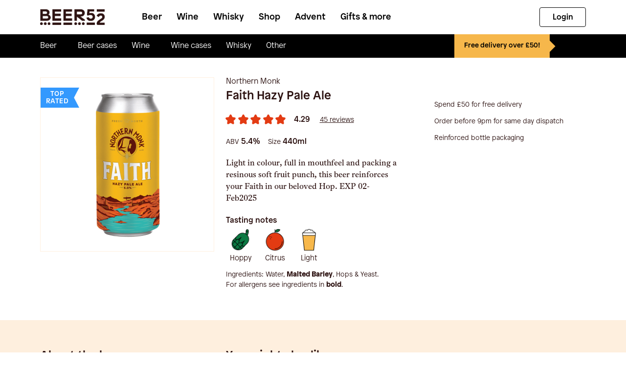

--- FILE ---
content_type: text/html;charset=UTF-8
request_url: https://www.beer52.com/shop/product/northern-monk/faith-modern-pale-ale/1615
body_size: 27780
content:

<!doctype html>
<html lang="en" class="no-js">
<head>
    <meta http-equiv="Content-Type" content="text/html; charset=UTF-8"/>
	<meta charset="UTF-8">
    <meta http-equiv="X-UA-Compatible" content="IE=edge"/>

    <title>
        Northern Monk Faith Hazy Pale Ale
    </title>
    <meta name="viewport" content="width=device-width, initial-scale=1"/>

	<link href="https://cdn.jsdelivr.net/npm/bootstrap@5.3.6/dist/css/bootstrap.min.css" rel="stylesheet" integrity="sha384-4Q6Gf2aSP4eDXB8Miphtr37CMZZQ5oXLH2yaXMJ2w8e2ZtHTl7GptT4jmndRuHDT" crossorigin="anonymous">
	<script src="https://cdn.jsdelivr.net/npm/bootstrap@5.3.6/dist/js/bootstrap.bundle.min.js" integrity="sha384-j1CDi7MgGQ12Z7Qab0qlWQ/Qqz24Gc6BM0thvEMVjHnfYGF0rmFCozFSxQBxwHKO" crossorigin="anonymous"></script>
	<!-- Start cookieyes banner -->
<script id="cookieyes" type="text/javascript" src="https://cdn-cookieyes.com/client_data/ee26e5828a9bb820c505a8fa/script.js"></script>
<!-- End cookieyes banner -->

    <link rel="stylesheet" href="/assets/shopBundle-43f572219f7631564c854adc95803602.css" />
    <script type="text/javascript" src="/assets/shopBundle-ab5721d84fab9f44aaae8f8fd5e8de2e.js" ></script>
	<link rel="apple-touch-icon" sizes="180x180" href="https://dth50iqs19w2y.cloudfront.net/static/favicon/apple-touch-icon.png">
<link rel="apple-touch-icon" sizes="120x120" href="https://dth50iqs19w2y.cloudfront.net/static/favicon/apple-touch-icon-120x120.png">
<link rel="apple-touch-icon" sizes="152x152" href="https://dth50iqs19w2y.cloudfront.net/static/favicon/apple-touch-icon-152x152.png">
<link rel="icon" type="image/png" sizes="32x32" href="https://dth50iqs19w2y.cloudfront.net/static/favicon/favicon-32x32.png">
<link rel="icon" type="image/png" sizes="16x16" href="https://dth50iqs19w2y.cloudfront.net/static/favicon/favicon-16x16.png">
<link rel="manifest" href="https://dth50iqs19w2y.cloudfront.net/static/favicon/site.webmanifest">
<link rel="mask-icon" href="https://dth50iqs19w2y.cloudfront.net/static/favicon/safari-pinned-tab.svg" color="#e33b12">
<meta name="msapplication-TileColor" content="#da532c">
<meta name="theme-color" content="#ffffff">

	<!-- Global site tag (gtag.js) - Google Analytics -->
<script async src="https://www.googletagmanager.com/gtag/js?id=G-W7PFR2VN22"></script>
<script>
	window.dataLayer = window.dataLayer || [];
	function gtag(){dataLayer.push(arguments);}
	gtag('js', new Date());

	gtag('config', 'G-W7PFR2VN22');
</script>
	
	
	

	<!-- Global site tag (gtag.js) - Google Ads: 993462946 -->
	<script async src="https://www.googletagmanager.com/gtag/js?id=AW-993462946"></script>
	<script>
		window.dataLayer = window.dataLayer || [];

		function gtag() {
			dataLayer.push(arguments);
		}

		gtag('js', new Date());
		gtag('config', 'AW-993462946');
	</script>


    
        <script type="text/javascript" src="/assets/closedBrowserPopUp-b4df92cc2776703824f4db194c6b8aef.js" ></script>
    
    <script type="text/javascript" src="/assets/visibilityHandler-cba76a57d0f3ee5228a1029057ef9739.js" ></script>

	


    
    <meta name="layout" content="shop"/>
    
    <meta name="description" content="Light in colour, full in mouthfeel and packing a resinous soft fruit punch, this beer reinforces your Faith in our beloved Hop. EXP 02-Feb2025"/>

    

   
       <script type="application/ld+json">
        {
          "@context": "http://schema.org",
          "@type": "Product",
          "productID": "1615",
          "url":"https://www.beer52.com/shop/product/northern-monk/faith-hazy-pale-ale/1615",
          
           "aggregateRating": {
            "@type": "AggregateRating",
            "bestRating": "5",
            "ratingValue": "4.29",
            "reviewCount": "45"
          },
          
          "description": "Light in colour\u002c full in mouthfeel and packing a resinous soft fruit punch\u002c this beer reinforces your Faith in our beloved Hop. EXP 02-Feb2025",
          "name": "Faith Hazy Pale Ale",
          "brand": {"@type":"Brand","name":"Northern Monk"},
          
              "google_product_category":"414",
          
          "image": "https://dth50iqs19w2y.cloudfront.net/a1/73f13e6ee54718bfbf6b61fb871f47/Northern-Monk-Faith-Hazy-Pale-Ale.png"
          
               ,"offers": {
                   "@type": "Offer",
                   "availability": "http://schema.org/OutOfStock",
                    "price": "1.99",
                    "priceCurrency": "GBP",
                    "condition": "new",
                    "shippingDetails": {
                      "@type": "OfferShippingDetails",
                          "shippingRate": {
                            "@type": "MonetaryAmount",
                            "value": "4.95",
                            "currency": "GBP"
                      }
                    }
            }
           
        }
    </script>
   

    <!-- Facebook Pixel Code -->
<script type="text/javascript">

	!function(f,b,e,v,n,t,s){if(f.fbq)return;n=f.fbq=function(){n.callMethod?
			n.callMethod.apply(n,arguments):n.queue.push(arguments)};if(!f._fbq)f._fbq=n;
		n.push=n;n.loaded=!0;n.version='2.0';n.queue=[];t=b.createElement(e);t.async=!0;
		t.src=v;s=b.getElementsByTagName(e)[0];s.parentNode.insertBefore(t,s)}(window,
			document,'script','https://connect.facebook.net/en_US/fbevents.js');

	fbq('init', '325518494503939');
	fbq('track', "PageView");
	
	
	
	

</script>

<noscript><img height="1" width="1" style="display:none"
			   src="https://www.facebook.com/tr?id=325518494503939&ev=PageView&noscript=1"
/></noscript>
<!-- End Facebook Pixel Code -->

    <script src="https://cdnjs.cloudflare.com/ajax/libs/Chart.js/4.2.1/chart.umd.min.js" integrity="sha512-GCiwmzA0bNGVsp1otzTJ4LWQT2jjGJENLGyLlerlzckNI30moi2EQT0AfRI7fLYYYDKR+7hnuh35r3y1uJzugw==" crossorigin="anonymous" referrerpolicy="no-referrer"></script>

    <!-- styles -->
    <link rel="stylesheet" href="https://cdn.jsdelivr.net/npm/zoomist@2/zoomist.css" />

    <!-- scripts -->
    <script src="https://cdn.jsdelivr.net/npm/zoomist@2/zoomist.umd.js"></script>



    
	
		<script type="text/javascript" src="/assets/shopVueBundle-f61ecde642c27336393844d92ec79c87.js" ></script>
	

	

	<script type="text/javascript" src="//script.crazyegg.com/pages/scripts/0088/9951.js" async="async"></script>


	
		<!-- TrustBox script -->
		<script type="text/javascript" src="//widget.trustpilot.com/bootstrap/v5/tp.widget.bootstrap.min.js" async></script>
		<!-- End Trustbox script -->
	

	<script src="https://kit.fontawesome.com/51acd4c7d2.js" crossorigin="anonymous"></script>

	<style>html{display:none;}</style>
<script>
	if (self == top) {
		document.documentElement.style.display = 'block';
	} else {
		top.location = self.location;
	}
</script>

	<script type="text/javascript">

		var defaultPopupOKThanks = "OK, thanks"
		var commonStaticCdnUrl = "https://dth50iqs19w2y.cloudfront.net/static/"
	
</script>


	

	<!-- Google Tag Manager -->
	<script>(function(w,d,s,l,i){w[l]=w[l]||[];w[l].push({'gtm.start':
				new Date().getTime(),event:'gtm.js'});var f=d.getElementsByTagName(s)[0],
			j=d.createElement(s),dl=l!='dataLayer'?'&l='+l:'';j.async=true;j.src=
			'https://www.googletagmanager.com/gtm.js?id='+i+dl;f.parentNode.insertBefore(j,f);
	})(window,document,'script','dataLayer','GTM-WT9FBDLD');</script>
	<!-- End Google Tag Manager -->

    <script>
  !function(e,t,n,i,o,r){const s=4e3,c="xnpe_async_hide";function a(e){if("number"!=typeof e)return e;const t=new Date;return new Date(t.getTime()+1e3*e)}function m(e){return e.reduce((function(e,t){return e[t]=function(){e._.push([t.toString(),arguments])},e}),{_:[]})}function p(e,t,n){const i=n.createElement(t);i.src=e;const o=n.getElementsByTagName(t)[0];return o.parentNode.insertBefore(i,o),i}function l(e){return"[object Date]"===Object.prototype.toString.call(e)}r.target=r.target||"https://api.exponea.com",r.file_path=r.file_path||r.target+"/js/brweb.min.js",o[t]=m(["anonymize","initialize","identify","getSegments","update","track","trackLink","trackEnhancedEcommerce","getHtml","showHtml","showBanner","showWebLayer","ping","getAbTest","loadDependency","getRecommendation","reloadWebLayers","_preInitialize","_initializeConfig","metadata"]),o[t].notifications=m(["isAvailable","isSubscribed","subscribe","unsubscribe"]),o[t].segments=m(["subscribe"]),o[t]["snippetVersion"]="v3.1.1",function(e,t,n,i){e[i]={sdk:e[n],sdkObjectName:n,skipExperiments:!!t.new_experiments,path:t.target,streamId:t.stream_id}}(o,r,t,i),function(e,t,n){p(e.file_path,t,n)}(r,n,e),function(e,t,n,i,o,r,m,u){if(!e.new_experiments)return;!0===e.new_experiments&&(e.new_experiments={});const f=e.new_experiments.hide_class||c,d=e.new_experiments.timeout||s,_=encodeURIComponent(r.location.href);let g;e.cookies&&e.cookies.expires&&("number"==typeof e.cookies.expires||l(e.cookies.expires)?g=a(e.cookies.expires):e.cookies.expires.tracking&&("number"==typeof e.cookies.expires.tracking||l(e.cookies.expires.tracking))&&(g=a(e.cookies.expires.tracking))),g&&g<new Date&&(g=void 0);const k=e.target+"/webxp/streams/"+e.stream_id+"/"+t+"/"+(u.exec(m.cookie)||[0,"new"])[1]+"/modifications.min.js?http-referer="+_+"&timeout="+d+"ms"+(g?"&cookie-expires="+Math.floor(g.getTime()/1e3):"");"sync"===e.new_experiments.mode&&r.localStorage.getItem("__exponea__sync_modifications__")?function(e,t,n,i,o){n[o][t]="<"+t+' src="'+e+'"></'+t+">",i.writeln(n[o][t]),i.writeln("<"+t+">!"+o+".init && document.writeln("+o+"."+t+'.replace("/'+t+'/", "/'+t+'-async/").replace("><", " async><"))</'+t+">")}(k,t,r,m,n):function(e,t,n,i,o,r,s,c){r.documentElement.classList.add(e);const a=p(n,i,r);function m(){o[c].init||p(n.replace("/"+i+"/","/"+i+"-async/"),i,r)}function l(){r.documentElement.classList.remove(e)}a.onload=m,a.onerror=m,o.setTimeout(l,t),o[s]._revealPage=l}(f,d,k,t,r,m,o,n)}(r,n,i,0,t,o,e,RegExp("__exponea_etc__"+"=([\\w-]+)")),function(e,t,n){var i;e[t]._initializeConfig(n),(null===(i=n.experimental)||void 0===i?void 0:i.non_personalized_weblayers)&&e[t]._preInitialize(n),e[t].start=function(i){i&&Object.keys(i).forEach((e=>n[e]=i[e])),e[t].initialize(n)}}(o,t,r)}(document,"brweb","script","webxpClient",window,{
    target: "https://bloom.beer52.com",
    stream_id: "06bb6b9d-bd74-405f-a0a2-a144ed824160",
    
  });
  brweb.start();
</script>
</head>
<body>
    <div id="generalWrapper" class="wrapper loading-content">
		
			<div class="loaderSection position-absolute">
				<div class="fullScreenOverlay white d-block"></div>

				<div class="loader-image d-flex align-items-center justify-content-center">
					<img srcset="https://dth50iqs19w2y.cloudfront.net/static/Loader-90px.gif 90w,
                             https://dth50iqs19w2y.cloudfront.net/static/Loader-360px.gif 360w"
						 sizes="(max-width: 767px) 90px,
                           360px"
						 src="https://dth50iqs19w2y.cloudfront.net/static/Loader-90px.gif"
						 alt="Loading animation"/>
				</div>
			</div>
		

		<div id="topAnchor"></div>
        <main id="main">
            

		
            <div class="siteNavSection shop-sitenav">
                






<header id="cookiesBar">
    <!--Cookies panel-->
    
    <!--END Cookies panel-->
</header>

<header id="header" class="v4-header sitenav-loading">
    <div id="backgroundOverlay" v-show="isShowDropdown" class="v4-dropdown-background sitenav-preloading-hide" @click="hideSubMenuDropdown"></div>
    <div class="v4-main-header"
         :class="{  'bordered-bottom' : !bottomBorder,
                    'sticky-shop-menu' : isActiveStickyMenu,
                    'v4-additional-menu-open' : magazineMenuOpen}">
        <!--Desktop navigation-->
        <div class="container v4-container-padding">
            <nav class="navbar navbar-expand-lg v4-navbar-main">
                <a href="/" class="navbar-brand no-border v4-navbar-brand">
                    

                    <img src="https://dth50iqs19w2y.cloudfront.net/static/logo/Beer.png" alt="logo" class="v4-logo-beer52"/>
                </a>

                
                    <div class="collapse navbar-collapse v4-site-nav-links" v-if="!hideNav">
                        <ul class="navbar-nav v4-navbar-list sitenav-preloading-hide">
                            <li class="nav-item v4-nav-item"
                                v-for="link in mainMenuLinks"
                                :key="link.name"
                                v-show="!link.hideDesktop">
                                <a :href="link.url" class="v4-nav-link  nav-link"
                                   :class="{'v4-active-nav-item': (link === activeLink),
                                            'v4-active-responsive-nav-item' : link.isActiveResponsive,
                                            'v4-submenu-open': link === activeLink}"
                                   v-if="link.submenu" @click.prevent="toggleSubmenuDropdown(link)">
                                    {{link.name}}
                                    <span class="v4-primary-nav-icon-wrapper">
                                        <i class="fas fa-caret-down v4-primary-nav-icon"></i>
                                    </span>
                                </a>
                                <a :href="link.url" class="v4-nav-link  nav-link"
                                   v-else>{{link.name}}</a>
                            </li>

                            <li class="nav-item v4-nav-item">
                                <a class="v4-nav-link  search nav-link" href="javascript: void(0)" rel="nofollow" data-title="Search" @click="showSearchPanel"><i class="fas fa-search"></i><span class="ms-2 v4-search-sign">Search</span></a>
                            </li>
                        </ul>
                    </div>
                    
                

                

                

                
                    
                        
                            
                                <div class="trustpilot nav-item v4-trustpilot live">
                                    <!-- TrustBox widget - Micro TrustScore --> <div class="trustpilot-widget" data-locale="en-GB" data-template-id="5419b637fa0340045cd0c936" data-businessunit-id="552530590000ff00057ea03a" data-style-height="48px" data-style-width="96px" data-theme="light"> <a href="https://uk.trustpilot.com/review/www.beer52.com" target="_blank" rel="noopener">Trustpilot</a> </div> <!-- End TrustBox widget -->
                                </div>
                            
                        
                    

                    
                        <div class="nav-item v4-login-desktop" v-if="!showSteps">
                            <a href="/login?targetUri=%2Fshop%2Fproduct%2Fnorthern-monk%2Ffaith-modern-pale-ale%2F1615" id="authLink" class="btn btn-white v4-login-btn black-border" rel="nofollow">Login</a>
                        </div>
                        <div v-else>
                            <a href="/login?targetUri=%2Fshop%2Fproduct%2Fnorthern-monk%2Ffaith-modern-pale-ale%2F1615" id="authLink" rel="nofollow"></a>
                        </div>
                    
                

            <!--Signed in user-->
                
            <!--END Signed in user-->

            <!--Burger menu button-->
                
                    <div class="v4-mobile-menu-btn" v-if="!hideNav">
                        <button class="navbar-toggler border-0 collapsed v4-burger-toggler" type="button" @click="showBurgerMenu">
                            <span class="navbar-toggler-icon v4-burger-line"></span>
                            <span class="navbar-toggler-icon v4-burger-line"></span>
                            <span class="navbar-toggler-icon v4-burger-line"></span>
                        </button>
                    </div>
                
            <!--END Burger menu button-->
            </nav>

        </div>

        <div class="v4-dropdown-wrapper sitenav-preloading-hide" v-if="activeSubmenuList">
            <div class="v4-dropdown-nav">
                <div class="container">
                    <div class="v4-dropdown-submenu">
                        <a :href="item.url" class="v4-submenu-item"
                           v-for="item in activeSubmenuList"
                           :target="item.newTab ? '_blank' : '_self'"
                           key="item.name">
                            <div class="v4-submenu-item-top">
                                <div class="v4-submenu-icon-wrapper">
                                    <i class="v4-submenu-icon" :class="item.icon"></i>
                                </div>

                                <h3 class="patron-medium v4-submenu-name">{{item.name}}</h3>
                            </div>

                            <div class="v4-submenu-description patron-light">{{item.description}}</div>
                        </a>
                    </div>
                </div>
            </div>
        </div>
        <!--END Desktop navigation-->

    
        
            
                <!--Shop menu-->
                <section class="shop-menu-sticky-bg"></section>
                <section class="shop-menu">
                    <div class="container v4-container-padding">
                        <nav class="position-relative navbar-expand shop-navbar d-inline-block float-start">
                            <ul class="navbar-nav">
                                
                                <li class="nav-item nav-shop-item">
                                    <div id="shopAllBeersDropdown"
                                         class="shop-nav-link all-beers-item nav-link text-center mb-0 border-0 p-0  "
                                         @click="showShopDropdown('beer')">
                                        <span class="patron-light shop-menu-item">Beer</span>

                                        <i class="fas fa-caret-down all-beers-icon shopnav-arrow-icon-beer"></i>
                                    </div>
                                </li>

                                <li class="nav-item nav-shop-item nav-item-mobile-hide">
                                    <a href="/shop/cases" class="nav-link text-center border-0 p-0 shop-nav-link ">

                                        <span class="patron-light shop-menu-item">Beer cases</span>
                                    </a>
                                </li>

                                <li class="nav-item nav-shop-item">
                                    <div id="shopAllWineDropdown"
                                         class="shop-nav-link all-beers-item nav-link text-center mb-0 border-0 p-0  "
                                         @click="showShopDropdown('wine')">
                                        <span class="patron-light shop-menu-item">Wine</span>

                                        <i class="fas fa-caret-down all-beers-icon shopnav-arrow-icon-wine"></i>
                                    </div>
                                </li>

                                <li class="nav-item nav-shop-item nav-item-mobile-hide">
                                    <a href="/shop/wine/cases" class="nav-link text-center border-0 p-0 shop-nav-link ">
                                        <span class="patron-light shop-menu-item">Wine cases</span>
                                    </a>
                                </li>
                                <li class="nav-item nav-shop-item">
                                    <a href="/shop/whisky" class="nav-link text-center border-0 p-0 shop-nav-link ">
                                        <span class="patron-light shop-menu-item">Whisky</span>
                                    </a>
                                </li>
                                <li class="nav-item nav-shop-item">
                                    <a href="/shop/other" class="nav-link text-center border-0 p-0 shop-nav-link ">
                                        <span class="patron-light shop-menu-item">Other</span>
                                    </a>
                                </li>
                            </ul>
                        </nav>

                        <div class="cart-block ms-auto d-flex align-items-center">
                            <div class="cart-text-block d-none d-lg-flex align-items-center justify-content-lg-center">
                                <div class="cart-message-container d-none">
                                    <p class="patron-medium mb-0 shop-cart-text" v-if="!showAdded && itemCount === 0">Free delivery over £50!</p>

                                    <p class="patron-medium mb-0 shop-cart-text" v-if="showAdded">
                                        <i class="fas fa-check"></i>

                                        <span v-if="add">Added to my basket</span>

                                        <span v-else>Removed from my basket</span>
                                    </p>

                                    <p class="patron-medium mb-0 shop-cart-text" v-if="!showAdded && !isFreeDelivery && itemCount > 0"
                                       v-html="$t('sitenav.shop', {spend: spentFreeDelivery})"></p>

                                    <div class="patron-medium mb-0 shop-cart-text" v-if="!showAdded && isFreeDelivery">
                                        <div class="shop-cart-text">Congratulations,</div>
                                        <div class="shop-cart-text">you’ve got free delivery!</div>
                                    </div>
                                </div>
                            </div>

                            <a href="/shop/cart" id="shopCartPopup" class="cart-link border-0" rel="nofollow">
                                <div class="shop-cart">
                                    <i class="fas fa-shopping-cart cart-icon"></i>

                                    <div class="cart-message-container d-none">
                                        <p class="product-amount rounded-circle position-absolute text-center animated" v-show="itemCount > 0" v-bind:class="{'pulse-anim' : showAdded}">{{itemCount}}</p>
                                    </div>
                                </div>
                            </a>
                        </div>
                    </div>
                </section>
                <!--END Shop menu-->

                <!--Shop dropdown-->
                <section class="all-beers-dropdown">
                    <div class="container">
                        <div class="row">
                            <div class="col-12 col-md-12 all-beers-container">
                                
<div id="allBeersMenu" class="row all-beers-menu justify-content-between beer-menu">
	<div class="col-12 d-md-none text-start all-beers-nav-item">
		<a href="/shop/cases" class="main-link" rel="nofollow">
			<div class="menu-subtitle-wrap d-flex align-items-center">
				<h6 class="patron-medium all-beers-subtitle">
					Mixed case deals
				</h6>
			</div>
		</a>
	</div>

	<div class="col-12 d-md-none text-start all-beers-nav-item">
		<a href="/shop/beer" class="main-link" rel="nofollow">
			<div class="menu-subtitle-wrap d-flex align-items-center">
				<h6 class="patron-medium all-beers-subtitle">
					Browse all beer
				</h6>
			</div>
		</a>
	</div>

	<div class="col-12 d-md-none text-start all-beers-nav-item">
		<a href="/shop/beer?badge=SALE" class="main-link sale" rel="nofollow">
			<div class="menu-subtitle-wrap d-flex align-items-center">
				<h6 class="patron-medium all-beers-subtitle">
					Sale
				</h6>
			</div>
		</a>
	</div>

	<div class="col-12 d-md-none text-start all-beers-nav-item">
		<a href="/shop/beer?order=RATING" class="main-link" rel="nofollow">
			<div class="menu-subtitle-wrap d-flex align-items-center">
				<h6 class="patron-medium all-beers-subtitle">
					Top rated beer
				</h6>
			</div>
		</a>
	</div>

	

	<div class="col-12 d-none d-md-block col-md-auto text-start all-beers-nav-item">
		<div class="menu-subtitle-wrap d-flex align-items-center">
			<h6 class="patron-medium all-beers-subtitle">
				Discover
			</h6>

		</div>
		<div class="shop-dropdown-links">





			

			<a href="/shop/cases" class="patron-light all-beers-link d-none d-md-block" rel="nofollow">
				Mixed case deals
			</a>

			<a href="/shop/beer" class="patron-light all-beers-link d-none d-md-block" rel="nofollow">
				Browse all beer
			</a>
			

			<a href="/shop/beer?badge=SALE" class="patron-light all-beers-link sale" rel="nofollow">
				Sale
			</a>

			<a href="/shop/beer?order=RATING" class="patron-light all-beers-link" rel="nofollow">
				Top rated beer
			</a>
		</div>
	</div>

	

	<div class="col-12 col-md-auto text-start all-beers-nav-item">
		<div class="menu-subtitle-wrap d-flex align-items-center">
			<h6 class="patron-medium all-beers-subtitle">Style</h6>
			<i class="fas fa-chevron-right shop-menu-icon"></i>
		</div>
		<div class="shop-dropdown-links">
			<div class="shop-dropdown-back d-md-none">
				<i class="fas fa-chevron-left submenu-back-icon"></i>
				<span class="patron-medium">Style</span>
			</div>

			
				<a href="/shop/beer?style=LAGER" class="patron-light all-beers-link" rel="nofollow">
					Lager
				</a>
			
				<a href="/shop/beer?style=IPA" class="patron-light all-beers-link" rel="nofollow">
					IPA
				</a>
			
				<a href="/shop/beer?style=PALE_ALE" class="patron-light all-beers-link" rel="nofollow">
					Pale ale
				</a>
			
				<a href="/shop/beer?style=NEW_ENGLAND" class="patron-light all-beers-link" rel="nofollow">
					New England
				</a>
			
				<a href="/shop/beer?style=STOUT" class="patron-light all-beers-link" rel="nofollow">
					Stout
				</a>
			
				<a href="/shop/beer?style=PORTER" class="patron-light all-beers-link" rel="nofollow">
					Porter
				</a>
			
				<a href="/shop/beer?style=DIPA" class="patron-light all-beers-link" rel="nofollow">
					DIPA
				</a>
			
				<a href="/shop/beer?style=BELGIAN" class="patron-light all-beers-link" rel="nofollow">
					Belgian & Trappist
				</a>
			
				<a href="/shop/beer?style=SESSION_IPA" class="patron-light all-beers-link" rel="nofollow">
					Session IPA
				</a>
			
				<a href="/shop/beer?style=SOUR" class="patron-light all-beers-link" rel="nofollow">
					Sour
				</a>
			

			<a href="/shop/beerStyles" class="patron-light see-all all-beers-link">
				Discover your style
			</a>
		</div>
	</div>

	<div class="col-12 col-md-auto text-start all-beers-nav-item">
		<div class="menu-subtitle-wrap d-flex align-items-center">
			<h6 class="patron-medium all-beers-subtitle">
				Brewery
			</h6>
			<i class="fas fa-chevron-right shop-menu-icon"></i>
		</div>
		<div class="shop-dropdown-links">
			<div class="shop-dropdown-back d-md-none">
				<i class="fas fa-chevron-left submenu-back-icon"></i>
				<span class="patron-medium">Brewery</span>
			</div>

			
				<a href="/shop/brewery/beak/681" class="patron-light all-beers-link" rel="nofollow">
					BEAK
				</a>
			
				<a href="/shop/brewery/floc/676" class="patron-light all-beers-link" rel="nofollow">
					FLOC
				</a>
			
				<a href="/shop/brewery/verdant-brewing-co/466" class="patron-light all-beers-link" rel="nofollow">
					Verdant Brewing Co.
				</a>
			
				<a href="/shop/brewery/brouwerij-de-moersleutel/273" class="patron-light all-beers-link" rel="nofollow">
					Brouwerij De Moersleutel
				</a>
			
				<a href="/shop/brewery/cloudwater-brew-co/475" class="patron-light all-beers-link" rel="nofollow">
					Cloudwater Brew Co.
				</a>
			
				<a href="/shop/brewery/siren-craft-brew/95" class="patron-light all-beers-link" rel="nofollow">
					Siren Craft Brew
				</a>
			
				<a href="/shop/brewery/arbor-ales/297" class="patron-light all-beers-link" rel="nofollow">
					Arbor Ales
				</a>
			
				<a href="/shop/brewery/vault-city-brewing/214" class="patron-light all-beers-link" rel="nofollow">
					Vault City Brewing
				</a>
			
				<a href="/shop/brewery/amundsen-bryggeri-spiseri/59" class="patron-light all-beers-link" rel="nofollow">
					Amundsen Bryggeri
				</a>
			
				<a href="/shop/brewery/burning-sky/496" class="patron-light all-beers-link" rel="nofollow">
					Burning Sky
				</a>
			
			<a href="/shop/all-breweries" class="patron-light see-all all-beers-link">
				Browse all breweries
			</a>
		</div>
	</div>

	

	
		<div class="col-12 col-lg-auto all-beers-promo all-beers-promo-empty"></div>
	
</div>

<div id="allWineMenu" class="row all-beers-menu justify-content-between wine-menu">
	<div class="col-12 d-md-none text-start all-beers-nav-item">
		<a href="/shop/wine/cases" class="main-link" rel="nofollow">
			<div class="menu-subtitle-wrap d-flex align-items-center">
				<h6 class="patron-medium all-beers-subtitle">
					Mixed case deals
				</h6>
			</div>
		</a>
	</div>

	<div class="col-12 d-md-none text-start all-beers-nav-item">
		<a href="/shop/wine" class="main-link" rel="nofollow">
			<div class="menu-subtitle-wrap d-flex align-items-center">
				<h6 class="patron-medium all-beers-subtitle">
					Browse all wine
				</h6>
			</div>
		</a>
	</div>

	<div class="col-12 d-md-none text-start all-beers-nav-item">
		<a href="/shop/wine?badge=SALE" class="main-link sale" rel="nofollow"> 
			<div class="menu-subtitle-wrap d-flex align-items-center">
				<h6 class="patron-medium all-beers-subtitle">
					Sale
				</h6>
			</div>
		</a>
	</div>

	<div class="col-12 d-md-none text-start all-beers-nav-item">
		<a href="/shop/wine?order=RATING" class="main-link" rel="nofollow">
			<div class="menu-subtitle-wrap d-flex align-items-center">
				<h6 class="patron-medium all-beers-subtitle">
					Top rated wine
				</h6>
			</div>
		</a>
	</div>

	<div class="col-12 d-none d-md-block col-md-auto text-start all-beers-nav-item">
		<div class="menu-subtitle-wrap d-flex align-items-center">
			<h6 class="patron-medium all-beers-subtitle">
				Discover
			</h6>
		</div>
		<div class="shop-dropdown-links">
			<a href="/shop/wine/cases" class="patron-light all-beers-link d-none d-md-block" rel="nofollow">
				Mixed case deals
			</a>

			<a href="/shop/wine" class="patron-light all-beers-link d-none d-md-block" rel="nofollow">
				Browse all wine
			</a>

			<a href="/shop/wine?badge=SALE" class="patron-light all-beers-link sale" rel="nofollow"> 
				Sale
			</a>

			<a href="/shop/wine?order=RATING" class="patron-light all-beers-link" rel="nofollow">
				Top rated wine
			</a>
		</div>
	</div>
<div class="col-12 col-md-auto text-start all-beers-nav-item">
    <div class="menu-subtitle-wrap d-flex align-items-center">
        <h6 class="patron-medium all-beers-subtitle">Type</h6>
        <i class="fas fa-chevron-right shop-menu-icon"></i>
    </div>
    <div class="shop-dropdown-links">
        <div class="shop-dropdown-back d-md-none">
            <i class="fas fa-chevron-left submenu-back-icon"></i>
            <span class="patron-medium">Type</span>
        </div>

        
            <a href="/shop/wine?wineType=RED" class="patron-light all-beers-link" rel="nofollow">
                Red
            </a>
        
            <a href="/shop/wine?wineType=WHITE" class="patron-light all-beers-link" rel="nofollow">
                White
            </a>
        
            <a href="/shop/wine?wineType=SPARKLING_WHITE" class="patron-light all-beers-link" rel="nofollow">
                Sparkling White
            </a>
        
    </div>
</div>

<div class="col-12 col-md-auto text-start all-beers-nav-item">
    <div class="menu-subtitle-wrap d-flex align-items-center">
        <h6 class="patron-medium all-beers-subtitle">Wine range</h6>
        <i class="fas fa-chevron-right shop-menu-icon"></i>
    </div>
    <div class="shop-dropdown-links">
        <div class="shop-dropdown-back d-md-none">
            <i class="fas fa-chevron-left submenu-back-icon"></i>
            <span class="patron-medium">Wine range</span>
        </div>

        
            <a href="/shop/wine?wineRange=SPECIAL" class="patron-light all-beers-link" rel="nofollow">
                Special Reserve
            </a>
        
            <a href="/shop/wine?wineRange=CLASSIC" class="patron-light all-beers-link" rel="nofollow">
                Classic Wine52
            </a>
        
    </div>
</div>

	<div class="col-12 col-md-auto text-start all-beers-nav-item">
		<div class="menu-subtitle-wrap d-flex align-items-center">
			<h6 class="patron-medium all-beers-subtitle">
				Region
			</h6>
			<i class="fas fa-chevron-right shop-menu-icon"></i>
		</div>
		<div class="shop-dropdown-links">
			<div class="shop-dropdown-back d-md-none">
				<i class="fas fa-chevron-left submenu-back-icon"></i>
				<span class="patron-medium">Region</span>
			</div>

			
				<a href="/shop/wine?wineRegion=56" class="patron-light all-beers-link" rel="nofollow">
					Volcanic Italy
				</a>
			
				<a href="/shop/wine?wineRegion=51" class="patron-light all-beers-link" rel="nofollow">
					The Italian South
				</a>
			
				<a href="/shop/wine?wineRegion=52" class="patron-light all-beers-link" rel="nofollow">
					California
				</a>
			
				<a href="/shop/wine?wineRegion=53" class="patron-light all-beers-link" rel="nofollow">
					Itata Valley
				</a>
			
				<a href="/shop/wine?wineRegion=49" class="patron-light all-beers-link" rel="nofollow">
					Robertson, South Africa
				</a>
			
				<a href="/shop/wine?wineRegion=38" class="patron-light all-beers-link" rel="nofollow">
					La Mancha
				</a>
			
				<a href="/shop/wine?wineRegion=48" class="patron-light all-beers-link" rel="nofollow">
					Classic France
				</a>
			
				<a href="/shop/wine?wineRegion=47" class="patron-light all-beers-link" rel="nofollow">
					Kakheti
				</a>
			
				<a href="/shop/wine?wineRegion=54" class="patron-light all-beers-link" rel="nofollow">
					The Adriatic Coast
				</a>
			
				<a href="/shop/wine?wineRegion=19" class="patron-light all-beers-link" rel="nofollow">
					Puglia
				</a>
			
		</div>
	</div>

	<div class="col-12 col-lg-auto all-beers-promo all-beers-promo-empty"></div>
</div>
                                
                            </div>
                        </div>
                    </div>

                    <div class="all-beers-advantages">
                        <div class="container g-0">
                            <div class="dropdown-bottom-info">
                                <div class="advantage-item">
                                    <i class="fas fa-truck adv-icon truck-icon"></i>

                                    <span class="patron-medium advantage-text">Spend £50 for free delivery</span>
                                </div>

                                <div class="advantage-item">
                                    <i class="far fa-clock adv-icon"></i>

                                    <span class="patron-medium advantage-text">Order before 9pm for same day dispatch</span>
                                </div>

                                <div class="advantage-item">
                                    <i class="fas fa-box-open adv-icon open-box"></i>

                                    <span class="patron-medium advantage-text">Reinforced bottle packaging</span>
                                </div>
                            </div>
                        </div>
                    </div>
                </section>
                <!--END Shop dropdown-->

                <!--Shop free delivery line for mobile-->
                <section class="shop-free-delivery d-lg-none">
                    <div class="container cart-message-container d-none">
                        <p class="patron-medium mb-0 shop-free-del-text text-center d-flex align-items-center justify-content-center" v-if="!showAdded && itemCount === 0">
                            <i class="fas fa-truck me-2 free-delivery-icon"></i>

                            <span>Spend £50 for free delivery</span>
                        </p>

                        <p class="patron-medium mb-0 shop-free-del-text text-center d-flex align-items-center justify-content-center" v-if="showAdded">
                            <i class="fas fa-check me-2"></i>
                            <span v-if="add">Added to my basket</span>

                            <span v-else>Removed from my basket</span>

                        <p class="patron-medium mb-0 shop-free-del-text text-center d-flex align-items-center justify-content-center" v-if="!showAdded && !isFreeDelivery && itemCount > 0">
                            <i class="fas fa-truck me-2 free-delivery-icon"></i>

                            <span v-html="$t('sitenav.shop', {spend: spentFreeDelivery})"></span>
                        </p>

                        <p class="patron-medium mb-0 shop-free-del-text text-center d-flex align-items-center justify-content-center" v-if="!showAdded && isFreeDelivery">
                            <i class="fas fa-truck me-2 free-delivery-icon"></i>

                            <span class="me-1">Congratulations, </span>
                            <span>you’ve got free delivery!</span>
                        </p>
                    </div>
                </section>
                <!--END Shop free delivery line for mobile-->
            
        
    

    <!--Search panel-->
        <section class="search-panel">
            <div class="container">
                <div class="row align-items-center">
                    <div class="col-12 col-md-auto">
                        <form action="/search" method="get" name="searchForm" class="search-form" id="searchForm" >
                            <input type="text" name="query" class="search-input float-start text-start no-outline" autocapitalize="off" autocomplete="off" autocorrect="off" placeholder="Search the site" value="" id="query" />

                            <a class="btn btn-primary search-submit float-start" href="/" data-title="Search" onclick="$('[name=searchForm]').submit(); headerVue.closeSearchPanel(); return false" rel="nofollow">
                                <i class="fas fa-search"></i>
                            </a>
                        </form>
                    </div>

                    <div class="col-md-auto search-closer" @click="closeSearchPanel">
                        <a class="closer">
                            <span>&#215;</span>
                        </a>
                    </div>
                </div>
            </div>
        </section>
    <!--END of Search panel-->

    
        <section class="v4-submenu-mobile-bar sitenav-preloading-hide" v-if="blackBar.activeSubmenu.length > 0"
                 :class="{ 'v4-school-submenu' : isBeerSchoolActive }">
            <div class="container v4-container-padding position-relative overflow-hidden">
                <ul class="v4-submenu-list v4-submenu-list-shadow">
                    <li class="v4-subitem">
                        <a class="v4-sublink patron-medium" :href="blackBar.activeMenu.url">{{blackBar.activeMenu.nameMobile || blackBar.activeMenu.name}}</a>
                    </li>

                    <li class="v4-subitem" v-for="(link, index) in blackBar.activeSubmenu">
                        <a class="v4-sublink patron-light" :href="link.url" >{{link.nameMobile || link.name}}</a>
                    </li>
                </ul>
                <ul class="v4-submenu-list">
                    <li class="v4-subitem">
                        <a class="v4-sublink patron-medium" :href="blackBar.activeMenu.url">{{blackBar.activeMenu.nameMobile || blackBar.activeMenu.name}}</a>
                    </li>

                    <li class="v4-subitem" v-for="(link, index) in blackBar.activeSubmenu" :class="{'d-none': index >= blackBar.lastEl}">
                        <a class="v4-sublink patron-light" :href="link.url" >{{link.nameMobile || link.name}}</a>
                    </li>

                    <li class="v4-subitem" v-if="blackBar.lastEl < blackBar.activeSubmenu.length">
                        <a class="v4-sublink patron-light v4-sublink-dropdown"
                           href="#hidden-submenu"
                           data-bs-toggle="collapse"
                           aria-expanded="false">

                            <span class="v4-submenu-dropdown-close">More</span>

                            <span class="v4-submenu-dropdown-open">Less</span>

                            <i class="fas fa-chevron-down v4-submenu-dropdown-icon"></i>
                        </a>
                    </li>
                </ul>
            </div>

            <ul id="hidden-submenu" class="collapse v4-hidden-submenu">
                <li class="v4-hidden-subitem" v-for="(sublink, index) in blackBar.activeSubmenu"
                    :class="{'d-none': index < blackBar.lastEl }">
                    <div class="container v4-container-padding">
                        <a class="v4-hidden-sublink patron-light"
                           :href="sublink.url">{{sublink.nameMobile || sublink.name}}</a>
                    </div>
                </li>
            </ul>
        </section>
    

    
        
    

    <!--Subscription mobile navigation panel-->
        

        

    
        <div id='scroll-top-btn-sticky' class="v4-scroll-to-top"
            style="display: none"
             @click="scrollToSection('header')" v-if="scrollToTopON">
            <i class="fas fa-arrow-up v4-to-top-icon"></i>

            <span class="patron-medium">Top</span>
        </div>
    
    </div>

    
    
    

    
    <section class="v4-burger-menu sitenav-preloading-hide" v-if="showBurger">
        <header class="v4-burger-header">
            <nav class="navbar v4-burger-navbar">
                

                <div class="v4-mobile-search-wrapper nav-item">
                    <a class="v4-nav-link v4-mobile-burger-link search nav-link"
                       href="javascript: void(0)"
                       rel="nofollow"
                       data-title="Search"
                       @click="toggleSearchMobile">
                        <i class="fas fa-search v4-mobile-burger-icon"></i>
                        <span class="v4-mobile-burger-sign patron-light">Search</span>
                    </a>
                </div>

                <div class="v4-burger-closer">
                    <button class="navbar-toggler v4-burger-closer-toggler" type="button" @click="hideBurgerMenu">
                        <span class="navbar-toggler-icon v4-burger-closer-line"></span>
                        <span class="navbar-toggler-icon v4-burger-closer-line"></span>
                    </button>
                </div>
            </nav>
        </header>

        <ul class="navbar-nav v4-burger-links" v-if="!isShowSearchMob">
            <li class="nav-item v4-burger-item"
                v-for="link in mainMenuLinks"
                :key="link.name"
                v-if="(!link.submenu || link.submenu.find(function(el){return !el.hide})) && !link.hideMobile"
                :class="{'active' : isLinkActive(link)}">
                <a class="nav-link v4-burger-link patron-medium" v-if="link.submenu"
                   :href="'#' + link.name.replace(/\s|&/g, '-').toLowerCase()"
                   data-bs-toggle="collapse"
                   aria-expanded="false">
                    <span>{{link.nameMobile || link.name}}</span>

                    <i class="fas fa-chevron-down v4-burger-link-icon"></i>
                </a>
                <a class="nav-link v4-burger-link patron-medium" v-else
                   :target="link.newTab ? '_blank' : '_self'"
                   :href="link.url">
                    <span>{{link.nameMobile || link.name}}</span>
                </a>

                <ul v-if="link.submenu"
                    :id="link.name.replace(/\s|&/g, '-').toLowerCase()"
                    class="navbar-nav v4-burger-submenu collapse">

                    <li class="nav-item v4-burger-subitem">
                        <a :href="link.url"
                           :target="link.newTab ? '_blank' : '_self'"
                           class="nav-link v4-burger-sublink v4-main-link" v-if="link.url">
                            <i :class="link.icon"
                                class="v4-burger-submenu-icon">
                            </i>

                            <span class="patron-medium">{{link.name}}</span>
                        </a>
                    </li>

                    <li class="nav-item v4-burger-subitem"
                        v-if="!sublink.hide"
                        v-for="sublink in link.submenu">
                        <a :href="sublink.url"
                           :target="sublink.newTab ? '_blank' : '_self'"
                           class="nav-link v4-burger-sublink"
                            :class="{'v4-main-link' : !link.url}">
                            <i :class="sublink.icon"
                                class="v4-burger-submenu-icon">
                            </i>

                            <span class="patron-medium">{{sublink.name}}</span>
                        </a>
                    </li>
                </ul>
            </li>

            
                <div class="v4-mobile-login-wrapper nav-item">
                    <a href="/login?targetUri=%2Fshop%2Fproduct%2Fnorthern-monk%2Ffaith-modern-pale-ale%2F1615" class="btn btn-primary v4-login-btn" rel="nofollow">Login</a>
                </div>
            
        </ul>

        <!--Mobile Search panel-->
        <div class="v4mob-search-panel" v-show="isShowSearchMob">
            <form action="/search" method="get" name="searchFormMob" class="v4mob-search-form" id="searchFormMob" >
                <input type="text" name="query" class="v4mob-search-input float-start text-start patron-light" autocapitalize="off" autocomplete="off" autocorrect="off" placeholder="Search the site" value="" id="query" />

                <a class="btn btn-primary v4mob-search-submit float-start" href="/" data-title="Search" onclick="$('[name=searchFormMob]').submit(); headerVue.closeSearchPanel(); return false" rel="nofollow">
                    <i class="fas fa-search v4mob-search-icon"></i>
                </a>
            </form>
        </div>
        <!--END of Mobile Search panel-->
    </section>
    

    <div id="header-lightbox" class="lightbox"> 
        <div class="fullScreenOverlay white"></div>
        
    </div>

    <div class="lightbox">
        <div class="fullScreenOverlay white"></div>
        
        
    </div>
</header>

<script type="text/javascript">

    $(function () {
    
        $("#close-cookies").click(function() {
            $('.v4-main-header.sticky-shop-menu .shop-menu').css('top', '0');
            $('.v4-main-header.sticky-shop-menu .all-beers-dropdown').css('top', $('.shop-menu').outerHeight());
            $('.v4-main-header.sticky-shop-menu .shop-free-delivery').css('top', $('.shop-menu').outerHeight());
        })
    

    
        

        
    });

    var submenu = {
    	
        
        
		giftsAndMore: [
            
                {
                  icon: 'fas fa-beer',
                  name: 'Beer Gifts',
                  description: "Gift a beer subscription or one-off case.",
                  url: '/gift',
                  hide: true
                },
            
            
                {
                    icon: 'fa-solid fa-wine-glass',
                    name: 'Wine Gifts',
                    description: "Gift a wine subscription or one-off case.",
                    url: '/wine/gift',
                    hide: true
                },
            
            
                {
                    icon: 'fa-solid fa-whiskey-glass',
                    name: 'Whisky Gifts',
                            description: "Gift a whisky subscription or one-off case.",
                            url: '/whisky/gift',
                            hide: true
                        },
            
			
                {
                    icon: 'fa-solid fa-book-open',
                    name: 'Ferment magazine',
                    description: "Read the UK's No.1 craft beer magazine.",
                    url: "/ferment",
                    hide: true
                },
            
            
                {
                    icon: 'fa-solid fa-book-open',
                    name: 'Glug magazine',
                    description: "Read the UK's most exciting new wine magazine.",
                    url: "/glug",
                    hide: true
                }
            ,
            
		],
		
		read: [
		    {
			    icon: 'fa-solid fa-book-open',
                name: 'Ferment magazine',
                nameMobile: 'Ferment',
                url: "/ferment",
                logo: "https://dth50iqs19w2y.cloudfront.net/static/logo/FermentNew@2x.png",
                magazine: 'FERMENT',
                submenu: [
                    {
                        icon: 'fas fa-beer',
                        name: 'Breweries',
                        description: "Come behind the scenes at the world's most exciting breweries.",
                        url: '/ferment/category/breweries'
                    },
                    {
                        icon: 'fas fa-glasses',
                        name: 'Knowledge',
                        nameMobile: 'Knowledge',
                        description: 'Raise your beer nerd game with brewing science and history.',
                        url: '/ferment/category/school'
                    },
                    {
                        icon: 'fas fa-hiking',
                        name: 'Adventure',
                        description: 'Get out and about, and let beer be your guide.',
                        url: '/ferment/category/adventure'
                    },
                    {
                        icon: 'fas fa-flask',
                        name: 'Homebrew',
                        description: 'Take your hobby to the next level, with expert tips and tricks.',
                        url: '/ferment/category/home'
                    },
                    {
                        icon: 'fas fa-wine-bottle',
                        name: 'Booze',
                        description: 'Tales from the wide world of craft alcohol.',
                        url: '/ferment/category/booze'
                    },
                    {
                        icon: 'fa-regular fa-newspaper',
                        name: 'Miscellany',
                        description: 'Thought-provoking or just plain daft - something for everyone.',
                        url: '/ferment/category/miscellany'
                    }
                ]
			},
			{
			    icon: 'fa-solid fa-book-open',
                name: 'Glug magazine',
                nameMobile: 'Glug',
                url: "/glug",
                logo: "https://dth50iqs19w2y.cloudfront.net/static/logo/Glug-2023@2x.png",
                magazine: 'GLUG',
                submenu: [
                    {
                        icon: 'fas fa-compass',
                        name: 'Italy',
                        description: 'The very best of Italian wine, food and culture ',
                        url: '/glug/category/italy'
                    },
                    {
                        icon: 'fas fa-wine-bottle',
                        name: 'Winemakers',
                        description: 'The passionate individuals behind every glass, and their stories.',
                        url: '/glug/category/winemakers'
                    },
                    {
                        icon: 'fas fa-glass-cheers',
                        name: 'Pairings',
                        description: 'Wine loves company, from the classic to the heretical. ',
                        url: '/glug/category/pairings'
                    },
                    {
                        icon: 'fas fa-glasses',
                        name: 'Knowledge',
                        description: 'Broaden your horizons, enhance every sip.',
                        url: '/glug/category/knowledge'
                    },
                    {
                        icon: 'fa-solid fa-masks-theater',
                        name: 'Culture',
                        description: 'Wine, beyond the vines.',
                        url: '/glug/category/culture'
                    }
                ]
			},
			{
			    icon: 'fa-solid fa-book-open',
                name: 'Stramash magazine',
                nameMobile: 'Stramash',
                url: "/stramash",
                logo: "https://dth50iqs19w2y.cloudfront.net/static/logo/Stramash@2x.png",
                magazine: 'STRAMASH',
                submenu: []
			}
		]
	};
    var mainMenu = {
        myBeer52: {
            icon: "fas fa-beer",
            nameMobile: "Beer Club",
            name: "Beer",
            url: "/",
            isActive: true && false, /*TODO: temporary condition 'finishV4'*/
            submenu: true ? false : submenu.myBeer52
        },
        
            wineClub: {
                icon: 'fa-solid fa-wine-glass',
                nameMobile: "Wine Club",
                name: "Wine",
                url: "/wine",
                isActive: false && false,
                submenu: true ? false : submenu.myWine52
            },
        
        
            whiskyClub: {
                icon: 'fa-solid fa-whiskey-glass',
                nameMobile: "Whisky Club",
                name: "Whisky",
                url: "/whisky",
                isActive: false && false,
                submenu: true ? false : submenu.myWhisky52
            },
        
        
            shop: {
                name: 'Shop',
                url: "/shop",
                isActive: true
            },
        






        
            customLink: {
                name: "Advent",
                nameMobile: "Advent Calendar",
                url: "https://www.beer52.com/advent2025nav",
                isActive: false
            },
        
            
                giftsAndMore: {
                    name: 'Gifts & more',
                    isActive: false,
                    isActiveResponsive: false,
                    submenu: submenu.giftsAndMore,
                    giftParent: true
                },
            
            
                gifts : {
					icon: 'fas fa-beer',
					name: 'Beer Gifts',
                  isActive: false,
                  description: "Gift a beer subscription or one-off case.",
                  url: '/gift',
                  hideDesktop: true,
                  giftChild: true
              },
            

        
        
            giftsWine:    {
                icon: 'fa-solid fa-wine-glass',
                name: 'Wine Gifts',
                isActive: false,
                description: "Gift a wine subscription or one-off case.",
                url: '/wine/gift',
                hideDesktop: true,
                giftChild: true
            },
        
        
            giftsWhisky:    {
                icon: 'fa-solid fa-whiskey-glass',
                name: 'Whisky Gifts',
                    isActive: false,
                    description: "Gift a whisky subscription or one-off case.",
                    url: '/whisky/gift',
                    hideDesktop: true,
                    giftChild: true
                },
        
        
        
            ferment: {
                name: 'Ferment magazine',
                url: "/ferment",
                isActive: window.location.pathname.startsWith('/ferment'),
                hideDesktop: true,
                giftChild: true
            },
        
        
            stramash: {
                name: 'Stramash magazine',
                    url: "/stramash",
                    isActive: window.location.pathname.startsWith('/stramash'),
                    hideDesktop: true,
                    hideMobile: true
                },
        
        
            glug: {
                name: 'Glug magazine',
                url: "/glug",
                isActive: window.location.pathname.startsWith('/glug'),
                hideDesktop: true,
                giftChild: true
            }
        
    };

    var activeBlackBar
    var activeSubMenu = []
    for(var key in mainMenu) {
    	if (mainMenu[key].isActive) {
    	    if (key !== 'giftsAndMore' && true) {
    	    	if (['ferment', 'glug', 'stramash'].includes(key)) {
    	    		for (var index in submenu.read) {
                        if (window.location.pathname.startsWith(submenu.read[index].url)) {
                            activeBlackBar = submenu.read[index];
                            activeSubMenu = activeBlackBar.submenu
                        }
                    }
    	    	} else {
    	    		activeBlackBar = mainMenu[key]
                    if (activeBlackBar.submenu) {
                        activeSubMenu = activeBlackBar.submenu.filter(function (item) {
                            return !item.hide;
                        })
                    }
    	    	}
    	    }
            if (false) {
                activeBlackBar = submenu.giftsAndMore.filter(function(el) {
                    return el.blackBar
                })[0]
                if (activeBlackBar) {
                	activeSubMenu = activeBlackBar.submenu
                }
            }
    	}
    }

    var headerVue = new Vue({
        i18n: vueI18N,
        el: '#header',
        data: {
            activeSubmenuList: null,
            activeLink: null,
            isShowDropdown: false,
            showNotifications: false,
            unreadNotifications: -1,
            submenuMap: submenu,
            showBurger: false,
            mainMenuLinks: mainMenu,
            submenuAd: {
                title: "See what's fresh in our bottleshop.",
                image: 'https://dth50iqs19w2y.cloudfront.net/static/dashboard/v4/Lager-Stout-IPA-Beers-MOB-2x.png',
                imageAlt: 'shop now',
                description: 'Shop our amazing range of craft beers from all around the world.',
                cta: 'Shop now',
                url: '/shop'
            },
            itemCount: 0,
            spentFreeDelivery: "0",
            isFreeDelivery: false,
            add: true,
            showAdded: false,
            loaded: false,
            lastScrollTop: 0,
            isActiveStickyMenu: false,

            isShowSearchMob: false,

            steps: false,
            voucherDiscount: false,
            voucherDiscountConfig: {},
            hideVoucherBarLink: false,
            version: 2,
            currency: false,

            

            loadSpendPoints: false,
            minPoints: 100,
            // controlled from gift checkout
            hideNav: false,
            showSteps: false,

            scrollToTopON: false,
            lastActiveElement: null,
            blackBar: {
            	activeMenu: activeBlackBar,
            	activeSubmenu: activeSubMenu,
            	lastEl: activeSubMenu.length + 1,
            },
            isBeerSchoolActive: 'shop' === 'beerSchool',
            
                activeMagazine: null,
            
            magazineMenuOpen: false,
            staticCdn:"https://dth50iqs19w2y.cloudfront.net/static/",
            postCheckoutCurrentStep: -1,
            postCheckoutStepsAmount: 4
        },
        mounted: function () {
            var thisVue = this
            
                window.addEventListener('scroll', this.handleScroll);

                $.ajax({
                        type: 'POST',
                        contentType: "application/json",
                        url: "/shop/fetchCartDetails",
                        success: function (data) {
                            thisVue.itemCount = data.itemsInCart
                            thisVue.spentFreeDelivery = data.spentFreeDelivery
                            thisVue.isFreeDelivery = data.isFreeDelivery
                            thisVue.loaded = true
                            $('.cart-message-container').removeClass('d-none')
                        }
                    });
            
        	if (thisVue.unreadNotifications === -1) {
        		
        	}

            document.querySelectorAll('.sitenav-loading').forEach(element => {
                element.classList.remove('sitenav-loading')
            })

            this.resizeBlackBar(10)
            window.addEventListener('resize', function() {
            	thisVue.resizeBlackBar(0)
            })

            
                $('.menu-subtitle-wrap').click(function (){
                    $('#allBeersMenu').addClass('show-sub-item');
                    $('#allWineMenu').addClass('show-sub-item');
                    $(this).parent().addClass('active');
                })

                $('.shop-dropdown-back').click(function (){
                    $('#allBeersMenu').removeClass('show-sub-item');
                    $('#allWineMenu').removeClass('show-sub-item');
                    var allBeersNavItem = $(this).parent().parent();
                    setTimeout(function(){
                        allBeersNavItem.removeClass('active');
                        }, 400);
                })
            
        },
        computed: {
            bottomBorder: function() {
                return !!($('.shop-menu, .v4-read-submenu').length)
            },
            logoutData: function() {
                for (let i=0; i < this.submenuMap.myBeer52.length; i++) {
                    if (this.submenuMap.myBeer52[i].isLogout) {
                        return this.submenuMap.myBeer52[i]
                    }
                }
            }
        },
        methods: {
        	resizeBlackBar: function(extraWidth) {
        		if (window.innerWidth > 991) {
        			return
        		}
        		var $menu = $('.v4-submenu-list-shadow')
                var menuWidth = $('.v4-container-padding').width() - 20
                var subLists = $menu.find('.v4-subitem')
                var elWidth = 0
                var lastEl = -1
                for(var i = 0; i < subLists.length; i++) {
                	linkWidth = subLists[i].offsetWidth + ( i > 1 ? 20 : 0)
                    if ((elWidth + extraWidth) + linkWidth > menuWidth) {
                    	if (elWidth + 70 > menuWidth) {
                    		lastEl = i - 2
                    	} else {
                            lastEl = i - 1
                    	}
                        break;
                    }
                    elWidth += linkWidth + extraWidth
                }
                if (lastEl > -1) {
                    this.blackBar.lastEl = lastEl
                } else {
                	this.blackBar.lastEl = activeSubMenu.length + 1
                }
        	},
            showSubMenuDropdown: function(link) {
        		this.isShowDropdown = true
                this.activeSubmenuList = link.submenu
                this.activeLink = link
            },
            hideSubMenuDropdown: function() {
         		if (!$('.shop-sitenav').hasClass('show-shop-dropdown-beer') && !$('.shop-sitenav').hasClass('show-shop-dropdown-wine')){
                    this.isShowDropdown = false;
                }
                this.activeSubmenuList = null;
                this.activeLink = null
            },
            toggleSubmenuDropdown: function(link) {
        		if (this.isShowDropdown) {
        			if (this.activeLink != link) {
        				this.showSubMenuDropdown(link)
        			} else {
                        this.hideSubMenuDropdown()
        			}
        		} else {
                    this.showSubMenuDropdown(link)
        		}
            },
            toggleNotifications: function() {
                if ($('#generalWrapper').hasClass('user-notifications-shown')) {
                	this.showNotifications = false
                    this.closeNotifications();
                } else {
                	if ($('.shop-sitenav').hasClass('show-shop-dropdown-beer') || $('.shop-sitenav').hasClass('show-shop-dropdown-wine')) {
                		this.hideShopDropdown()
                	}
                	if (this.magazineMenuOpen) {
                	    this.toggleMagazineMenu();
                	}
                	if($('.dbv4').hasClass('dbv4-settings-open')) {
                        dashboardVueApp.toggleSettings();
                    }
                    $('#generalWrapper').addClass('user-notifications-shown');
                    this.showNotifications = true
                }
            },
            closeNotifications: function() {
                $('#generalWrapper').removeClass('user-notifications-shown');
            },
            triggerNotificationCheck: function() {
            	var thisVue = this
            	$.ajax({
                    type: 'GET',
                    contentType: "application/json",
                    url: "/profile/loadNotificationCounter",
                    success: function (data) {
                    	thisVue.unreadNotifications = data.total
                    },
                    error: function(response) {
                        thisVue.unreadNotifications = 0
                    }
            	})
            },
            showBurgerMenu: function () {
        		this.hideShopDropdown();
                $('body').css('background', "#feefde");
                $('#generalWrapper').removeClass('user-notifications-shown');
                if($('.dbv4').hasClass('dbv4-settings-open')) {
                    dashboardVueApp.toggleSettings();
                }
                if(this.magazineMenuOpen) {
                    this.toggleMagazineMenu();
                }
                $('#generalWrapper').addClass('show-burger');
                hideFooter();
                hideMainSection();
                $('.grecaptcha-badge').css('opacity', '0');
                this.showBurger = true;
            },
            hideBurgerMenu: function () {
                $('body').removeAttr('style');
                $('#generalWrapper').removeClass('show-burger');
                showMainSection();
                showFooter();
                $('.grecaptcha-badge').css('opacity', '1');
                this.showBurger = false;
                this.isShowSearchMob = false;
            },

            addToCart: function(product, callback) {
                var productData = {productId: product.id}
                this.addToCartCall(product, productData, callback)
            },
            addToCartSafe: function(product, callback) {
                var productData = {productId: product.id}
                this.addToCartCall(product, productData, callback, true)
            },
            addToCartMult: function(product, qty, callback) {
                var productData = {productId: product.id, quantity: qty}
                this.addToCartCall(product, productData, callback)
            },
            addToCartCall: function(product, productData, callback, ignoreError) {
                var thisVue = this
                $.ajax({
                    type: 'POST',
                    url: "/shop/addToCart",
                    data: productData,
                    success: function (data) {
                        product.currentQuantity = data.currentProductQuantity
                        thisVue.add = true
                        thisVue.processCartChange(data, callback)
                    },
                    error: function(response) {
						if (!ignoreError) {
                            showMsg("Oops, something went wrong!", response.responseText, 'error');
						}
                        callback()
                    }
                });
                this.triggerCartTrackingEvents()
            },
            triggerCartTrackingEvents: function() {
                if (typeof pintrk === "function") {
                	pintrk('track', 'AddToCart')
                }
                if (typeof rdt === "function") {
                	rdt('track', 'AddToCart')
                }
            },
            removeFromCart: function(product, callback) {
                var thisVue = this
                $.ajax({
                    type: 'POST',
                    //contentType: "application/json",
                    url: "/shop/removeFromCart",
                    data: {'productId': product.id},
                    success: function (data) {
                        product.currentQuantity = data.currentProductQuantity
                        thisVue.add = false
                        thisVue.processCartChange(data, callback)
                    },
                    error: function(response) {
                        showMsg("Oops, something went wrong!", response.responseText, 'error');
                        callback()
                    }
                });
            },
            processCartChange: function(data, callback) {
                this.itemCount = data.productsInCart
                this.isFreeDelivery = data.isFreeDelivery
                this.spentFreeDelivery = data.spentFreeDelivery
                this.showAdded = true
                var thisVue = this
                setTimeout(function () {
                    thisVue.showAdded = false
                    callback({itemCount: thisVue.itemCount, cartVersion: data.cartVersion, isOk: true, addedProduct: data.addedProduct})
                }, 200)
            },
            handleScroll: function () {
                let thisVue = this
                let navbarHeight = $('.v4-navbar-main').outerHeight()
                let shopMenuHeight = $('.shop-menu').outerHeight()
                let goldenBarHeight = $('.shop-free-delivery').outerHeight()
                let st = $(window).scrollTop();
                if (st > thisVue.lastScrollTop && st > navbarHeight){
                    thisVue.isActiveStickyMenu = true;
                    if(!$('#cookiesBar').is(':hidden')){
                        $('.v4-main-header.sticky-shop-menu .shop-menu').css('top', $('#cookiesBar').outerHeight());
                        $('.v4-main-header.sticky-shop-menu .all-beers-dropdown').css('top', $('#cookiesBar').outerHeight()+shopMenuHeight);
                        $('.v4-main-header.sticky-shop-menu .shop-free-delivery').css('top', $('#cookiesBar').outerHeight()+shopMenuHeight);
                    } else {
                        $('.v4-main-header.sticky-shop-menu .shop-menu').css('top', '0');
                        $('.v4-main-header.sticky-shop-menu .all-beers-dropdown').css('top', shopMenuHeight);
                        $('.v4-main-header.sticky-shop-menu .shop-free-delivery').css('top', shopMenuHeight);
                    }
                    $('.shop-menu-sticky-bg').css('height', shopMenuHeight + goldenBarHeight);
                } else {
                    if (thisVue.lastScrollTop > st && st <= navbarHeight){
                        thisVue.isActiveStickyMenu = false;
                        $('.shop-menu-sticky-bg').removeAttr( 'style' );
                    }
                }
                thisVue.lastScrollTop = st;
            },
            showShopDropdown: function (club) {
                if ($('.shop-sitenav').hasClass('show-shop-dropdown-' + club)) {
                    this.hideShopDropdown()
                } else {
                    this.hideShopDropdown()
                    $('.shop-sitenav').addClass('show-shop-dropdown-' + club);
                    let shopMenuHeight = $('.shop-menu').outerHeight()
                    $('.wrapper').addClass('all-beers-dropdown-open');
                    this.isShowDropdown = true;
                    if(!$('#cookiesBar').is(':hidden')){
                        $('.v4-main-header.sticky-shop-menu .all-beers-dropdown').css('top', $('#cookiesBar').outerHeight()+shopMenuHeight);
                    } else {
                        $('.v4-main-header.sticky-shop-menu .all-beers-dropdown').css('top', shopMenuHeight);
                    }
                }
                $('#allBeersMenu').removeClass('show-sub-item');
                $('#allWineMenu').removeClass('show-sub-item');
                $('.all-beers-nav-item.active').removeClass('active');
            },
            hideShopDropdown: function() {
        		$('.shop-sitenav').removeClass('show-shop-dropdown-wine show-shop-dropdown-beer')
        		this.isShowDropdown = false;
                $('.wrapper').removeClass('all-beers-dropdown-open');
            },
            showSearchPanel: function() {
               $('.search-panel').slideToggle('fast', function(){
                   $('.wrapper').toggleClass('show-search-panel');
                   $('form[name=searchForm]').find('input').focus();
                   return false;
               })
            },
            closeSearchPanel: function() {
                var $wrapper = $('.wrapper');
                if ($wrapper.hasClass('show-search-panel')){
                    $('.search-panel').slideUp('fast', function(){
                        $wrapper.removeClass('show-search-panel');
                    })
                    this.isShowSearchMob = false;
                }
            },
            toggleSearchMobile: function () {
                this.isShowSearchMob = !this.isShowSearchMob;
                if(this.isShowSearchMob) {
                	setTimeout(function () {
                		$('form[name=searchFormMob]').find('input').focus();
                	}, 200)
                } else {
                    $('.wrapper').removeClass('show-search-panel');
                }
                return false;
            },
            scrollToSection: function(id) {
				var topNav = $('#header').height()
				this.$scrollTo(window.document.getElementById(id), 500, {offset: -topNav})
			},

			/*Checkout header*/
			updateSteps: function(steps) {
                this.steps = steps
            },
            updateVersion: function(version) {
                this.version = version
            },
            updateHideVoucherBarLink(hide) {
              this.hideVoucherBarLink = hide
            },
            updateCurrency: function(currency) {
                this.currency = currency
            },
            updateVoucherDiscount: function(voucherDiscount, config) {
                this.voucherDiscount = voucherDiscount
                if (config) {
                  this.voucherDiscountConfig = config
                }
            },
            showFinalBar: function(step, rewards) {
                // TODO: Delete it
            },
            scrollToVoucher: function() {
                var topNav = $(".siteNavSection").height();
                var voucherTrigger = window.document.getElementById('orderInfoSection')
                if($('#voucherPopUpLink').length) {
                    voucherTrigger = window.document.getElementById('voucherPopUpLink')
                }
                this.$scrollTo(voucherTrigger, 500, {offset: -topNav})
                $('#voucherCodeInput').focus()
            },
            showStep: function(step) {
                vueApp.showStep(step)
            },

            addPoints: function(points) {
                this.currentPoints += points
                this.lifetimePoints += points

                $('.points-sitenav').html(this.currentPoints.toString().replace(/\B(?=(\d{3})+(?!\d))/g, ","))
            },
            showSpendPoints: function() {
                showFixedLightbox('.spend-points');
            },
            showSpendPointsPopup: function () {
			    $('#header-lightbox').addClass('show-popup').removeAttr('style');
            },
            scrollToTop: function() {
				var top = window.document.getElementById('topAnchor')
				this.$scrollTo(top, 200)
            },

            //Ferment / Glug menu
            toggleMagazineMenu: function () {
			    this.magazineMenuOpen = !this.magazineMenuOpen;
				if (this.magazineMenuOpen) {
				    hideFooter();
				    hideMainSection();
				} else {
				    showFooter();
				    showMainSection();
				}
            },
            isLinkActive: function (link) {
                //We make additional checks here to avoid duplicate active links on the mobile menu (e.g. Gifts && More and Wine/Beer Gifts)
                return link.isActive && (!link.giftParent || !Object.values(this.mainMenuLinks).find(function (e) {return e.giftChild && e.isActive}))
            },

            updatePostCheckoutBar: function (stepsAmount, currentStep) {
                this.postCheckoutStepsAmount = stepsAmount
                this.postCheckoutCurrentStep = currentStep
            }
        }
    });
    var cartVue = headerVue;
    var headerStepsVue = headerVue;
    var lightboxVue = headerVue;

    /*Scroll to top handler*/
    window.onscroll = function() {adjustScrollToTop()};

    function adjustScrollToTop() {
    	var mybutton = document.getElementById("scroll-top-btn-sticky");
    	if (mybutton) {
            if (document.body.scrollTop > 100 || document.documentElement.scrollTop > 100) {
            	mybutton.style.display = "flex";
            } else {
            	mybutton.style.display = "none";
            }
    	}
    }

</script>

            </div>
            <div id="topMainAnchor" class="mainSection shop-main-section">
                
<div id="app" class="shop-b52 product-page" :class="{'product-page-whisky': product.productType === 'WHISKY'}">
    <section class="bg-white pt-md-4 main-product-card">
        <div class="container product-page-container">
            <div class="row">
                <div class="col-12 col-md-6 col-lg-3 col-xl-4">
                    <div class="d-none d-md-block d-lg-none">
                        <h2 class="product-text-m shop-brewery-name patron-light" v-if="product.breweryName">
                            {{product.breweryName}}
                        </h2>

                        <h1 class="product-text-l product-name patron-medium">{{product.name}}</h1>

                        <div class="review-rating" v-if="product.rating > 0">
                            <div class="product-feedback">
                                <div class="product-stars-rate me-3">
                                    <star-rating
                                            :read-only="true"
                                            :star-size="16"
                                            :rating="product.rating"
                                    ></star-rating>
                                </div>

                                <div>
                                    <span class="patron-medium product-text-m me-3">{{product.accurateRating}}</span>

                                    <span class="patron-light product-text-s product-testers-amount"
                                          v-if="product.reviewCount > 0"
                                          @click="scrollToReviews">{{product.reviewCount}} {{$tc('shop.productPage.reviewPlural', product.reviewCount)}}</span>
                                </div>
                            </div>
                        </div>

                        <div class="beer-parameters" v-if="product.abv || product.size">
                            <span class="patron-light product-text-s me-1">ABV</span>

                            <span class="patron-medium product-text-m me-3">{{product.abv}}</span>

                            <span class="patron-light product-text-s me-1">Size</span>

                            <span class="patron-medium product-text-m" v-if="product.bottleSizeText">{{product.bottleSizeText}}</span>
                            <span class="patron-medium product-text-m" v-else>{{product.bottleSize}}{{sizeMeasureUnit}}</span>

                            <div class="v4-shop-product-dietary" v-if="product.dietaryType === 'VEGAN'">
                                <img src="https://dth50iqs19w2y.cloudfront.net/static/icons/Vegan-Icon@2x.png" class="v4-shop-product-vegan"/>

                                <span class="patron-medium product-text-m">Vegan</span>
                            </div>
                            <div class="v4-shop-product-dietary" v-if="product.dietaryType === 'LACTOSE'">
                                <img src="https://dth50iqs19w2y.cloudfront.net/static/icons/Lactose-Icon@2x.png" class="v4-shop-product-vegan"/>

                                <span class="patron-medium product-text-m">Contains lactose</span>
                            </div>
                        </div>
                    </div>

                    <div class="product-image-border position-relative">
                        <img :src="product.image" alt="product image" class="product-img">

                        <div class="label-selling-fast position-absolute"
                             v-bind:class="[product.shopBadgeCss]"
                             v-if="product.shopBadge">
                            <p class="patron-medium flag-text mb-0">{{product.shopBadge}}</p>
                        </div>

                        <div class="label-excluded-from-discount position-absolute"
                             v-if="product.excludeFromDiscount">
                            <p class="flag-text mb-0 text-center patron-light">
                                {{$t('shop.tile.discountExcluded')}}
                            </p>
                        </div>
                        <div class="label-use-points patron-light" v-else-if="!product.excludeFromPoints && !product.excludeFromDiscount">
                            {{ $t('shop.tile.usePoints') }}
                        </div>

                    <!-- Special Reserve badge-->
                        
                    </div>
                </div>

                <div class="col-12 col-md-6 col-lg-9 col-xl-8">
                    <div class="row">
                        <div class="col-12 col-lg-6">
                            <div class="d-md-none d-lg-block">
                                <h2 class="product-text-m shop-brewery-name patron-light" v-if="product.breweryName">
                                    {{product.breweryName}}
                                </h2>

                                <h1 class="product-text-l product-name patron-medium">{{product.name}}</h1>

                                <div class="review-rating" v-if="product.rating > 0">
                                    <div class="product-feedback">
                                        <div class="product-stars-rate me-3">
                                            <star-rating
                                                         :read-only="true"
                                                         :star-size="16"
                                                         :rating="product.rating"
                                            ></star-rating>
                                        </div>

                                        <div>
                                            <span class="patron-medium product-text-m me-3">{{product.accurateRating}}</span>

                                            <span class="patron-light product-text-s product-testers-amount"
                                                  v-if="product.reviewCount > 0"
                                                  @click="scrollToReviews">{{product.reviewCount}} {{$tc('shop.productPage.reviewPlural', product.reviewCount)}}</span>
                                        </div>
                                    </div>
                                </div>

                                <div class="beer-parameters" v-if="product.abv || product.size">
                                    <span class="patron-light product-text-s me-1">ABV</span>

                                    <span class="patron-medium product-text-m me-3">{{product.abv}}</span>

                                    <span class="patron-light product-text-s me-1">Size</span>

                                    <span class="patron-medium product-text-m" v-if="product.bottleSizeText">{{product.bottleSizeText}}</span>
                                    <span class="patron-medium product-text-m" v-else>{{product.bottleSize}}{{sizeMeasureUnit}}</span>

                                    <div class="v4-shop-product-dietary" v-if="product.dietaryType === 'VEGAN'">
                                        <img src="https://dth50iqs19w2y.cloudfront.net/static/icons/Vegan-Icon@2x.png" class="v4-shop-product-vegan"/>

                                        <span class="patron-medium product-text-m">Vegan</span>
                                    </div>
                                    <div class="v4-shop-product-dietary" v-if="product.dietaryType === 'LACTOSE'">
                                        <img src="https://dth50iqs19w2y.cloudfront.net/static/icons/Lactose-Icon@2x.png" class="v4-shop-product-vegan"/>

                                        <span class="patron-medium product-text-m">Contains lactose</span>
                                    </div>
                                </div>
                            </div>

                            <div class="pb-2 d-none d-lg-block">
                                <p class="antwerp product-text-m product-description">{{product.description}}</p>
                            </div>

                            <div class="d-none d-lg-block" v-if="product.productType !== 'WINE' && product.productTags.length > 0">
                                <h6 class="patron-medium product-text-m">Tasting notes</h6>

                                <ul class="product-tags ps-0">
                                    <li class="product-tags-item" v-for="tag in product.productTags" :key="tag.name">
                                        <div class="product-tags-image">
                                            <img class="img-fluid" :src="tag.image" alt="taste image icon">
                                        </div>
                                        <div class="text-center patron-light product-tags-name">{{tag.name}}</div>
                                    </li>
                                </ul>
                            </div>

                            <div class="d-none d-lg-block ingredients-allergens" v-if="(product.productType === 'BEER' || product.productType === 'DEFAULT') && product.ingredients">
                                <p class="patron-light">
                                    Ingredients: <span class="ingredients-text product-text-s" v-html="formatIngredients(product.ingredients)"></span>.
                                    <span class="d-block mt-1 product-text-s">For allergens see ingredients in <b>bold</b>.</span>
                                </p>
                            </div>
                            <div class="d-none d-lg-block" v-if="product.productType === 'WINE'">




















                                <div v-if="product.detailsAllergens">
                                    <span class="shop-text-sm patron-light">Allergens: </span>
                                    <span class="shop-text-sm patron-medium">{{product.detailsAllergens}}</span>
                                </div>
                            </div>
                        </div>

                        <div class="col-12 col-lg-6 v4-shop-product-price-column">
                            <shop-multipack-option-list v-if="product.isShown"
                                                        :offer-list="offerList"
                                                        :product="product"
                                                        :currency="currency"
                                                        v-on:add-mult="addToCartMult(product, $event.qty)"
                                                        v-on:remove="removeFromCart(product)"
                            ></shop-multipack-option-list>





























                            <div class="mt-md-5 brown-color advantages pt-3 pt-md-0 d-none d-lg-block">
    <p class="patron-light product-advantages">
        <i class="fas fa-truck product-advantages-icon"></i>
        Spend £50 for free delivery
    </p>

    <p class="patron-light product-advantages">
        <i class="fas fa-clock product-advantages-icon"></i>
        Order before 9pm for same day dispatch
    </p>

    <p class="patron-light product-advantages">
        <i class="fas fa-box-open product-advantages-icon"></i>
        Reinforced bottle packaging
    </p>
</div>


                            <div class="d-lg-none">
                                <div class="pb-2">
                                    <p class="antwerp product-text-m product-description">{{product.description}}</p>
                                </div>

                                <div v-if="product.productType !== 'WINE' && product.productTags.length > 0">
                                    <h6 class="patron-medium product-text-m">Tasting notes</h6>

                                    <ul class="product-tags ps-0">
                                        <li class="product-tags-item" v-for="tag in product.productTags" :key="tag.name">
                                            <div class="product-tags-image">
                                                <img class="img-fluid" :src="tag.image" alt="taste image icon">
                                            </div>
                                            <div class="text-center patron-light product-tags-name">{{tag.name}}</div>
                                        </li>
                                    </ul>
                                </div>

                                <div class="ingredients-allergens" v-if="(product.productType === 'BEER' || product.productType === 'DEFAULT') && product.ingredients">
                                    <p class="patron-light">
                                        Ingredients: <span class="ingredients-text product-text-s" v-html="formatIngredients(product.ingredients)"></span>.<br/>
                                        <span class="d-block mt-1 product-text-s">For allergens see ingredients in <b>bold</b>.</span>
                                    </p>
                                </div>
                                <div v-if="product.productType === 'WINE'">




















                                    <div v-if="product.detailsAllergens">
                                        <span class="shop-text-sm patron-light">Allergens: </span>
                                        <span class="shop-text-sm patron-medium">{{product.detailsAllergens}}</span>
                                    </div>
                                </div>
                            </div>
                        </div>
                    </div>
                </div>
            </div>
        </div>
    </section>

    <section v-if="product.productType === 'WINE'"
             class="product-page-details" :class="{'only-tasting-notes': !product.videoLink && !product.productCountryRegionId}">
        <div class="container">
            <div class="row flex-lg-row-reverse">
                <div class="col-12 col-lg-5 col-xl-4 product-page-tn-block">
                    <div class="product-page-tasting-notes">
                        <h6 class="product-page-details-title">Tasting notes</h6>

                        <div class="product-page-tasting-notes-content">
                            <div class="row flex-md-row-reverse product-page-tasting-notes-content-grid">
                                <div class="col-12 col-md-6 col-lg-12 product-page-tasting-notes-content-grid-column">
                                    <ul class="product-page-details-list">
                                        <li class="product-page-details-item" v-if="product.detailsColour">
                                            <div class="patron-light product-page-details-name">Colour</div>
                                            <div class="patron-medium">{{product.detailsColour}}</div>
                                        </li>

                                        <li class="product-page-details-item" v-if="product.enjoyAt">
                                            <div class="patron-light product-page-details-name">Enjoy at</div>
                                            <div class="patron-medium">{{product.enjoyAt}} °C</div>
                                        </li>

                                        <li class="product-page-details-item" v-if="product.detailsCountry">
                                            <div class="patron-light product-page-details-name">Country</div>
                                            <div class="patron-medium">{{product.detailsCountry}}</div>
                                        </li>

                                        <li class="product-page-details-item" v-if="product.detailsRegion">
                                            <div class="patron-light product-page-details-name">Region</div>
                                            <div class="patron-medium">{{product.detailsRegion}}</div>
                                        </li>

                                        <li class="product-page-details-item" v-if="product.detailsStyle">
                                            <div class="patron-light product-page-details-name">Style</div>
                                            <div class="patron-medium">{{product.detailsStyle}}</div>
                                        </li>

                                        <li class="product-page-details-item" v-if="product.detailsBasicMaterials">
                                            <div class="patron-light product-page-details-name">Grapes</div>
                                            <div class="patron-medium">{{product.detailsBasicMaterials}}</div>
                                        </li>






                                        <li class="product-page-details-item" v-if="product.pairWith">
                                            <div class="patron-light product-page-details-name">Pair with</div>
                                            <div class="patron-medium">{{product.pairWith}}</div>
                                        </li>
                                    </ul>
                                </div>

                                <div class="col-12 col-md-6 col-lg-12 product-page-tasting-notes-content-grid-column" v-if="product.radarGraph">
                                    <radar-graph-tasting-params :product="product"
                                                                cdn="https://dth50iqs19w2y.cloudfront.net/static/"
                                    ></radar-graph-tasting-params>
                                </div>
                            </div>
                        </div>
                    </div>
                </div>

                <div class="col-12 col-lg-7 col-xl-8 product-page-video-map-block" v-if="product.embeddedVideoId || product.productCountryRegionId">
                    <div class="product-page-video" v-if="product.embeddedVideoId">
                        <h6 class="product-page-details-title">
                            Watch the wine tasting video
                        </h6>

                        <div class="container-iframe product-page-video-container">
                            <div class="ratio ratio-16x9 youtube-lazy-load"
                                 data-loader="youtubeLoader"
                                 :data-embed-yt-lazy="product.embeddedVideoId"></div>
                        </div>
                    </div>

                    <div class="product-page-map" v-if="product.productCountryRegionId && regionDescription">
                        <div class="product-page-details-title product-page-map-title">
                            <div class="patron-medium">
                                Discover {{ product.detailsRegion }}
                            </div>

                            <div class="patron-light product-text-s d-none" v-if="product.productCountryRegionImage">
                                Click the map to enlarge
                            </div>
                        </div>

                        <div class="product-page-map-container" v-if="product.productCountryRegionImage">
                            <div class="zoomist-container">
                                <div class="zoomist-wrapper">
                                    <div class="zoomist-image">
                                        <img :src="product.productCountryRegionImage" alt="map">
                                    </div>
                                </div>
                            </div>
                        </div>

                        <div class="patron-light product-text-s d-md-none text-end product-page-map-enlarge"
                             v-if="product.productCountryRegionImage">
                            Pinch and zoom the map to enlarge
                        </div>

                        <div class="product-page-region-description-box">
                            <p id="regionDescription" class="antwerp product-page-region-description">{{regionDescription}}</p>

                            <div v-if="product.productCountryRegionDescription.length > 240">
                                <div class="sg-link sg-link-black sg-link-sm patron-light product-text-s d-inline-block"
                                     @click="showAllRegionDescription" v-if="!isDescriptionOpen">
                                    Read more
                                </div>

                                <div class="sg-link sg-link-black sg-link-sm patron-light product-text-s d-inline-block"
                                     @click="showShortRegionDescription" v-else>
                                    Read less
                                </div>
                            </div>
                        </div>

                        <div>
                            <a :href="'/shop/wine?wineRegion=' + product.productCountryRegionId" class="sg-link sg-link-primary sg-link-sm" rel="nofollow">
                                See all our wines
                            </a>
                        </div>
                    </div>
                </div>
            </div>
        </div>
    </section>

    <section class="additional-info" v-if="product.breweryDescription && product.productType !== 'WHISKY'"
             v-bind:class="{'no-cross-sales': !breweryBeers.products || breweryBeers.products.length === 0}">
        <div class="container">
            <div class="row">
                <div class="col-12 col-lg-8 cross-sales" v-if="breweryBeers.products && breweryBeers.products.length > 0">
                    <h5 class="product-text-l patron-medium product-page-additional-info-title">
                        You might also like
                    </h5>

                    <div class="beer-cards">
                        <div class="row">
                            <div class="col-12 col-md-4 d-flex card-item" v-for="breweryBeer in breweryBeers.products" :key="breweryBeer.id">
                                <shop-product-tile
                                        :product="breweryBeer"
                                        page="productPage"
                                        v-on:add="addToCart($event)"
                                        v-on:remove="removeFromCart($event)"
                                        :cdn="cdn"
                                ></shop-product-tile>
                            </div>
                        </div>
                    </div>
                </div>

                <div class="col-12 col-lg-4 order-lg-first about-the-brewery">
                    <h5 class="product-text-l patron-medium product-page-additional-info-title">
						
							About the brewery
						
					</h5>

                    <div class="row">
                        <div class="col-12 col-md-5 col-lg-12 about-the-brewery-logo" v-show="product.breweryImage">
                            <div class="product-page-brewery-logo">
                                <img :src="product.breweryImage" alt="manufacturer's logo" class="img-fluid">
                            </div>
                        </div>

                        <div class="col-12 col-md-7 col-lg-12 about-the-brewery-text">
                            <p class="antwerp product-text-m product-page-additional-info-text">{{product.breweryDescription}}</p>

							
							
                                <a href="/shop/brewery/northern-monk/90" v-if="!breweryBeers.products || breweryBeers.products.length === 0">
                                    See all our beers
                                </a>
							
                        </div>
                    </div>

                    <div v-if="breweryBeers.products && breweryBeers.products.length > 0">
                        
                            <a href="/shop/brewery/northern-monk/90">
                                See all our beers
                            </a>
                        
                    </div>
                </div>
            </div>
        </div>
    </section>

    <section v-if="product.productType === 'WHISKY'" class="product-page-tasting-notes-whisky">
        <div class="container">
            <h2 class="patron-medium product-page-tn-whisky-subtitle">Tasting notes</h2>

            <div class="row">
                <div class="col-12 col-lg-7 col-xl-8">
                    <div class="product-page-tn-radar-graph d-lg-none">
                        <div class="wh-tn-product-details-list">
    <div class="wh-tn-product-details-item" v-if="product.region">
        <div class="wh-tn-product-details-item-name">Region</div>

        <div class="wh-tn-product-details-item-value">{{product.region}}</div>
    </div>

    <div class="wh-tn-product-details-item" v-if="product.style">
        <div class="wh-tn-product-details-item-name">Style</div>

        <div class="wh-tn-product-details-item-value">{{product.style}}</div>
    </div>

    <div class="wh-tn-product-details-item" v-if="product.abv">
        <div class="wh-tn-product-details-item-name">ABV</div>

        <div class="wh-tn-product-details-item-value">{{product.abv}}</div>
    </div>

    <div class="wh-tn-product-details-item" v-if="product.age">
        <div class="wh-tn-product-details-item-name">Age</div>

        <div class="wh-tn-product-details-item-value">{{product.age}}</div>
    </div>

    <div class="wh-tn-product-details-item" v-if="product.caskType">
        <div class="wh-tn-product-details-item-name">Cask type</div>

        <div class="wh-tn-product-details-item-value">{{product.caskType}}</div>
    </div>

    <div class="wh-tn-product-details-item" v-if="product.profileNotes">
        <div class="wh-tn-product-details-item-name">Profile</div>

        <div class="wh-tn-product-details-item-value">{{product.profileNotes}}</div>
    </div>
</div>

<div v-show="product.radarGraph" class="wh-tn-radar-graph">
    <canvas :id="'chart' + product.id" class="wh-tn-chart" height="100" width="280">
        <p>Your browser does not support the canvas element.</p>
    </canvas>
</div>
                    </div>

                    <div class="wh-tn-list-box">
                        <div class="wh-tn-list">
    <div class="wh-tn-list-wrapper"
         v-for="tastingNotesItem in tastingNotes"
         :key="tastingNotesItem.name">
        <h5 class="patron-medium wh-tn-list-name">{{tastingNotesItem.name}}</h5>

        <div class="patron-light wh-tn-list-description">{{tastingNotesItem.description}}</div>

        <img :src="cdn + tastingNotesItem.image" class="wh-tn-image img-fluid"/>
    </div>
</div>
                    </div>

                    <div v-if="product && product.embeddedVideoId"
                            class="product-page-tn-whisky-video">
                        <h2 class="patron-medium product-page-tn-whisky-subtitle">
                            Watch the whisky tasting video
                        </h2>

                        <div class="container-iframe">
                            <div class="ratio ratio-16x9 youtube-lazy-load"
                                 data-loader="youtubeLoader"
                                 :data-embed-yt-lazy="product.embeddedVideoId"></div>
                        </div>
                    </div>
                </div>

                <div class="col-12 col-lg-5 col-xl-4">
                    <div class="product-page-tn-radar-graph d-none d-lg-block">
                        <div class="wh-tn-product-details-list">
    <div class="wh-tn-product-details-item" v-if="product.region">
        <div class="wh-tn-product-details-item-name">Region</div>

        <div class="wh-tn-product-details-item-value">{{product.region}}</div>
    </div>

    <div class="wh-tn-product-details-item" v-if="product.style">
        <div class="wh-tn-product-details-item-name">Style</div>

        <div class="wh-tn-product-details-item-value">{{product.style}}</div>
    </div>

    <div class="wh-tn-product-details-item" v-if="product.abv">
        <div class="wh-tn-product-details-item-name">ABV</div>

        <div class="wh-tn-product-details-item-value">{{product.abv}}</div>
    </div>

    <div class="wh-tn-product-details-item" v-if="product.age">
        <div class="wh-tn-product-details-item-name">Age</div>

        <div class="wh-tn-product-details-item-value">{{product.age}}</div>
    </div>

    <div class="wh-tn-product-details-item" v-if="product.caskType">
        <div class="wh-tn-product-details-item-name">Cask type</div>

        <div class="wh-tn-product-details-item-value">{{product.caskType}}</div>
    </div>

    <div class="wh-tn-product-details-item" v-if="product.profileNotes">
        <div class="wh-tn-product-details-item-name">Profile</div>

        <div class="wh-tn-product-details-item-value">{{product.profileNotes}}</div>
    </div>
</div>

<div v-show="product.radarGraph" class="wh-tn-radar-graph">
    <canvas :id="'chart' + product.id" class="wh-tn-chart" height="100" width="280">
        <p>Your browser does not support the canvas element.</p>
    </canvas>
</div>
                    </div>

                    <div>
                        <h2 class="patron-medium product-page-tn-whisky-subtitle">
                            About the distillery
                        </h2>

                        <div class="row">
                            <div class="col-12 col-md-5 col-lg-12 about-the-brewery-logo" v-show="product.breweryImage">
                                <div class="product-page-manufacturer-logo">
                                    <img :src="product.breweryImage" alt="manufacturer's logo" class="img-fluid">
                                </div>
                            </div>

                            <div class="col-12 col-md-7 col-lg-12">
                                <p class="product-text-m antwerp product-page-additional-info-text">{{product.breweryDescription}}</p>
                            </div>
                        </div>
                    </div>
                </div>
            </div>
        </div>
    </section>

    <section id="communityReviews" class="v3-community-reviews" v-if="commentHolder.comments && commentHolder.comments.length > 0">
        <div class="container">
            <h5 class="product-text-l patron-medium v3-reviews-title d-none d-md-block">
                Community reviews
            </h5>

            <div class="row">
                <div class="col-12 col-md-6 col-lg-4">
                    <div class="v3-reviews-resume text-center">
                        <div class="row">
                            <div class="col-12 col-sm-6 col-md-12">
                                <h5 class="product-text-l patron-medium v3-reviews-title d-md-none">
                                    Community reviews
                                </h5>

                                <div class="v3-reviews-resume-rate">
                                    <star-rating
                                             :read-only="true"
                                             :star-size="32"
                                             :rating="product.rating"
                                    ></star-rating>
                                </div>

                                <p class="patron-medium product-text-m">{{product.accurateRating}} <span class="product-text-m v3-product-text-light">out of 5 stars </span></p>
                            </div>

                            <div class="col-12 col-sm-6 col-md-12">
                                <hr class="v3-red-line d-sm-none d-md-block" v-if="product.customerTags.length > 0 || product.buyAgainPercent">

                                <p class="patron-medium product-text-m v3-product-text-height" v-if="product.customerTags.length > 0">
                                    Rated by our members as:
                                </p>

                                <ul class="product-tags ps-0 justify-content-center" v-if="product.customerTags.length > 0">
                                    <li class="product-tags-item" v-for="tag in product.customerTags" :key="tag.name">
                                        <div class="product-tags-image">
                                            <img class="img-fluid" :src="tag.image" alt="taste image">
                                        </div>

                                        <div class="text-center patron-light product-tags-name">{{tag.name}}</div>
                                    </li>
                                </ul>

                                <div class="d-flex justify-content-center align-items-center d-md-block" v-if="product.buyAgainPercent">
                                    <div class="patron-medium product-text-xl">{{product.buyAgainPercent}}%</div>

                                    <div class="patron-medium product-text-m">would drink again</div>
                                </div>
                            </div>
                        </div>
                    </div>
                </div>

                <div class="col-12 col-md-6 col-lg-8 v3-product-review-wrapper">
                    <shop-product-review v-for="comment in commentHolder.comments"
                                         :key="comment.id"
                                         :comment="comment">
                    </shop-product-review>

                    <div class="v3-product-review-button-container text-center" v-if="commentHolder.hasMore">
                        <a href="#" class="btn btn-primary v3-product-review-button"
                           :class="{disabled: commentsLoading}"
                           :disabled="commentsLoading" @click.prevent="loadComments(commentHolder.offset)" v-if="!commentsLoading">
                            Load more
                        </a>

                        <div class="loader-image align-items-center justify-content-center" v-if="commentsLoading">
                            <img src="https://dth50iqs19w2y.cloudfront.net/static/Loader-90px.gif"
                                 alt="Loading animation"/>
                        </div>
                    </div>
                </div>
            </div>
        </div>
    </section>

    




















    <section class="search-discover">
        <div class="container">
            <div class="pb-md-4 mx-auto search-discover-container text-center">
                <div class="shop-bottom-search">
                    <h4 class="patron-medium search-discover-title search-discover-title-margin">
                        Search for your favourite beer
                    </h4>

                    <div class="search-form submited">
	<form action="/shop/beer" method="get" >
		<div class="row g-0">
			<div class="input-block text-start">
				<input name="query"
					   type="text"
					   class="patron-light form-control shadow-none mb-0"
					   placeholder="Search for a beer or brewery">
			</div>

			<div class="btn-wrapper">
				<button class="btn btn-primary"><i class="fas fa-search"></i></button>
			</div>
		</div>
	</form>
</div>
                </div>

                <div class="shop-discover">
                    <h4 class="patron-medium search-discover-title mb-0">
                        Discover more beer
                    </h4>

                    <div class="shop-bottom-btns-block container">
                        <div class="row shop-bottom-btns-block-gutters">
                            <div class="col pt-md-4 shop-discover-button">
                                <a href="/shop/beer?style=IPA&amp;order=RATING" class="btn btn-primary" rel="nofollow">
                                    Top IPAs
                                </a>
                            </div>

                            <div class="col pt-md-4 shop-discover-button">
                                <a href="/shop/beer?region=UK&amp;order=RATING" class="btn btn-primary" rel="nofollow">
                                    Best UK Beers
                                </a>
                            </div>

                            <div class="divider"></div>

                            <div class="col pt-md-4 shop-discover-button">
                                <a href="/shop/cases" class="btn btn-primary" rel="nofollow">
                                    Mixed Cases
                                </a>
                            </div>

                            <div class="col pt-md-4 shop-discover-button">
                                <a href="/shop/beer?order=RATING" class="btn btn-primary" rel="nofollow">
                                    Popular Beers
                                </a>
                            </div>
                        </div>
                    </div>
                </div>
            </div>
        </div>
    </section>


</div>

<script type="text/javascript">

	var vueApp = new Vue({
	    i18n: vueI18N,
		el: '#app',
		data: {
			product: {"id":1615,"beerId":1615,"name":"Faith Hazy Pale Ale","description":"Light in colour, full in mouthfeel and packing a resinous soft fruit punch, this beer reinforces your Faith in our beloved Hop. EXP 02-Feb2025","breweryId":90,"breweryName":"Northern Monk","breweryDescription":"Like the brewing monks of before, Northern Monk is committed to creating the highest quality beers combining the best of traditional monastic brewing values with a progressive approach to ingredients and techniques.","link":"/shop/product/northern-monk/faith-hazy-pale-ale/1615","reviewCount":45,"rating":5,"accurateRating":4.29,"productType":"BEER","abv":"5.4%","size":"440","bottleSize":"440","bottleSizeText":"440ml","image":"https://dth50iqs19w2y.cloudfront.net/a1/73f13e6ee54718bfbf6b61fb871f47/Northern-Monk-Faith-Hazy-Pale-Ale.png","price":"&pound;1.99","oldPrice":"&pound;3.89","priceDouble":1.99,"oldPriceDouble":3.89,"currentQuantity":0,"maxQuantity":0,"isShown":false,"productTags":[{"name":"Hoppy","image":"https://dth50iqs19w2y.cloudfront.net/static/icons/rate/Hoppy@2x.png"},{"name":"Citrus","image":"https://dth50iqs19w2y.cloudfront.net/static/icons/rate/Citrus@2x.png"},{"name":"Light","image":"https://dth50iqs19w2y.cloudfront.net/static/icons/rate/Light@2x.png"}],"breweryImage":"https://dth50iqs19w2y.cloudfront.net/02/359f3e5f6f4a72bdc358c1618800ba/Northern-Monk-logo.png","kitProducts":[],"shopBadge":"Top rated","shopBadgeCss":"top-rated long-flag","ingredients":"Water, {Malted Barley}, Hops & Yeast","customerTags":[{"name":"Hoppy","image":"https://dth50iqs19w2y.cloudfront.net/static/icons/rate/Hoppy@2x.png"},{"name":"Fruity","image":"https://dth50iqs19w2y.cloudfront.net/static/icons/rate/Fruity@2x.png"},{"name":"Hazy","image":"https://dth50iqs19w2y.cloudfront.net/static/icons/rate/Hazy@2x.png"}],"buyAgainPercent":95,"kitType":null,"detailsType":"Pale ale","detailsStyle":null,"detailsRegion":"United Kingdom","detailsBasicMaterials":null,"detailsAllergens":null,"detailsColour":null,"detailsCountry":null,"detailsWineRange":null,"excludeFromDiscount":false,"excludeFromPoints":true,"shopType":"BEER","shopPackPriceList":[],"smells":null,"looks":null,"enjoyAt":null,"videoLink":null,"embeddedVideoId":null,"pairWith":null,"appearanceNotes":null,"noseNotes":null,"tasteNotes":null,"finishNotes":null,"profileNotes":null,"productCountryRegionDescription":null,"productCountryRegionImage":null,"productCountryRegionId":null,"dietaryType":null,"age":null},
			breweryBeers: [],
			commentHolder: {},
			commentsLoading: false,
			cdn: "https://dth50iqs19w2y.cloudfront.net/static/",
			currency: '£',
			offerList:[],
			isDescriptionOpen: false,
			tastingNotes: [
                {
                    key: "appearanceNotes",
                    name: "Appearance",
                    description: "",
                    image: "tastingnotes/whisky/Colour@2x.png"
                },
                {
                    key: "noseNotes",
                    name: "Nose",
                    description: "",
                    image: "tastingnotes/whisky/Nose@2x.png"
                },
                {
                    key: "tasteNotes",
                    name: "Palate",
                    description: "",
                    image: "tastingnotes/whisky/Taste@2x.png"
                },
                {
                    key: "finishNotes",
                    name: "Finish",
                    description: "",
                    image: "tastingnotes/whisky/Finish@2x.png"
                }
            ],
		},
		mounted: function() {
			if(this.product.breweryId && !this.product.kitType && (this.product.productType === 'BEER' || this.product.productType === 'WINE')) {
                this.loadAlsoLikeBeers()
			}
			this.loadComments(0)
			this.createOfferList()
			document.querySelector(".loading-content").classList.remove("loading-content")
			initializeYoutube()
			this.initializeZoomist()
			let thisVue = this
			if (this.product.productType === 'WHISKY') {
                this.product.style = this.product.detailsType
                this.product.caskType = this.product.detailsStyle
			}

			this.tastingNotes.forEach(note =>{
              note.description = thisVue.product[note.key]
            })
            this.initializeChart()
		},
		computed: {
            regionDescription: function () {
              if (!this.product.productCountryRegionDescription) {
                return null
              }
                if (this.product.productCountryRegionDescription.length <= 240 || this.isDescriptionOpen) {
                    return this.product.productCountryRegionDescription
                } else {
                    return this.product.productCountryRegionDescription.slice(0, 240) + '...'
                }
            },
            sizeMeasureUnit: function () {
                return this.product.productType === "WHISKY" ? "cl" : "ml"
            }
		},
		methods: {
			loadAlsoLikeBeers: function() {
			    var thisVue = this
			    var productId = thisVue.product.beerId || thisVue.product.id
				$.ajax({
					type: 'POST',
					contentType: "application/json",
					url: "/shop/loadAlsoLikeProduct",
					data: JSON.stringify({productId: productId}),
					success: function (data) {
						thisVue.breweryBeers = data
					},
					error: function(response) {
						showMsg(thisVue.$t('common.message.error'), response.responseText, 'error');
					}
				});
			},
			loadComments: function(offset) {
			    var thisVue = this
			    var productId = thisVue.product.beerId || thisVue.product.id
				$.ajax({
					type: 'POST',
					contentType: "application/json",
					url: "/shop/loadComments",
					data: JSON.stringify({productId: productId, offset: offset}),
					beforeSend: function() {
                        thisVue.commentsLoading = true
					},
					success: function (data) {
						if (offset === 0) {
							thisVue.commentHolder = data
						} else {
							thisVue.commentHolder.hasMore = data.hasMore
							thisVue.commentHolder.offset = data.offset
							thisVue.commentHolder.comments = thisVue.commentHolder.comments.concat(data.comments)
						}
					},
					error: function(response) {
						showMsg(thisVue.$t('common.message.error'), response.responseText, 'error');
					},
					complete: function() {
					  thisVue.commentsLoading = false
					}
				});
			},
            addToCart: function(product) {
				var thisVue = this
				thisVue.requestInProcess = true
				cartVue.addToCart(product, function() {
					thisVue.requestInProcess = false
				})
			},
			addToCartMult: function(product, qty) {
				var thisVue = this
				thisVue.requestInProcess = true
				cartVue.addToCartMult(product, qty, function() {
					thisVue.requestInProcess = false
				})
			},
			removeFromCart: function(product) {
				var thisVue = this
				thisVue.requestInProcess = true
				cartVue.removeFromCart(product, function() {
					thisVue.requestInProcess = false
				})
			},
			formatIngredients: function(ingredients) {
	      	    return ingredients.replace(/{/g,'<b>').replace(/}/g,'</b>')
			},
			scrollToTop: function() {
                var topNav = $('.sticky-background').height();
                this.$scrollTo(window.document.getElementById('topMainAnchor'), 500, {offset: -topNav})
			},
			scrollToReviews: function() {
			  var topNav = $('.sticky-background').height();
                this.$scrollTo(window.document.getElementById('communityReviews'), 500, {offset: -topNav})
			},
			createOfferList: function() {
              this.offerList = sortPackOffers(this.product.shopPackPriceList, this.product.priceDouble, this.product.maxQuantity)
            },
            showAllRegionDescription: function() {
                this.isDescriptionOpen = true
            },
            showShortRegionDescription: function() {
                this.isDescriptionOpen = false
            },
            initializeZoomist: function() {
                if($('.zoomist-container').length !== 0 ) {
                    const zoomist = new Zoomist('.zoomist-container', {
                      // Optional parameters
                      maxScale: 4,
                      bounds: true,
                      // if you need slider
                      slider: false,
                      // if you need zoomer
                      zoomer: true
                    })
                }
            },
            initializeChart: function() {
                if (!this.product.radarGraph) {
                  return
                }
                let colors = ['#9FA9B0', '#98953D', '#E79B69', '#8D3650', '#4A7494']
                let labels = this.product.radarGraph.map(e => e.fieldLabel.toUpperCase())
                for (let i = 1; i <= labels.length; i += 2) {
                  labels.splice(i, 0, '');
                }
                labels.unshift('')
                let borderColor = '#9FA9B0'
                let maxValue = 0
                let dataSet =  this.product.radarGraph.map((e, indx) => {
                    let array = new Array(this.product.radarGraph.length * 2 + 1).fill(0);
                    array[(indx * 2) + 1] = e.value
                    if (maxValue < e.value) {
                      maxValue = e.value
                      borderColor = colors[indx]
                    }
                    return {
                        data: array,
                        backgroundColor: colors[indx],
                        fill: true
                    }
                })
                let charts = document.getElementsByClassName('wh-tn-chart')
                for (let i=0; i < charts.length; i++) {
                    new Chart(charts[i], {
                      type: 'line',
                      data: {
                        labels: labels,
                        datasets: dataSet
                      },
                      options: {
                        plugins: {
                          legend: {
                            display: false,
                            font: {
                              size: 10
                            }
                          },
                          tooltip: {
                            enabled: false
                          }
                        },
                        scales: {
                          x: {
                            grid: {
                              display: false
                            },
                            ticks: {
                              callback: function (value, index, values) {
                                  if (labels[index] === '') {
                                    return null
                                  } else {
                                    return labels[index]
                                  }
                              },
                              autoSkip: true,
                              maxRotation: 0,
                              minRotation: 0,
                              display: true,
                              align: 'center',
                              maxTicksLimit: 10,
                              font: {
                                size: 10,
                                family: 'Patron-Light'
                              },
                              major: {
                                enabled: true
                              }
                            },
                            border: {
                               display: true,
                               color: borderColor,
                               width: 3,
                               z: 1
                            }
                          },
                          y: {
                            grid: {
                              display: false
                            },
                            ticks: {
                              display: false,
                              stepSize: 1
                            },
                            border: {
                               display: false
                            },
                            stacked: false,
                            min: 0,
                            title: {
                              display: false
                            }
                          }
                        },
                        elements: {
                          line: {
                            tension: 0.4, // This will create a curved line
                            borderWidth: 0
                          },
                          point: {
                            radius: 0 // This removes the points (dots)
                          }
                      }
                      }
                    })
                }
            }
		}
	})

</script>


            </div>
        </main>

		
			


<footer id="footer" class="v4footer">
    <section id="footer-black-bar-section" class="v4f-back-anchor">
        <div class="container g-0">
            <div class="v4f-row flex-nowrap">
                
                    <div class="advantage-item">
                        <i class="fas fa-truck adv-icon truck-icon"></i>

                        <span class="patron-medium advantage-text">Spend 50 for free delivery</span>
                    </div>

                    <div class="advantage-item">
                        <i class="far fa-clock adv-icon"></i>

                        <span class="patron-medium advantage-text">Order before 9pm for same day dispatch</span>
                    </div>

                    <div class="advantage-item">
                        <i class="fas fa-box-open adv-icon open-box"></i>

                        <span class="patron-medium advantage-text">Reinforced bottle packaging</span>
                    </div>
                

                <div class="v4f-link-wrap">
                    <a href="javascript: void(0)" class="v4f-link-to-top" @click="scrollToSection('topAnchor')">
                        <i class="fas fa-arrow-up v4f-link-to-top-icon"></i>

                        <span class="patron-medium">Back to top</span>
                    </a>
                </div>
            </div>
        </div>
    </section>

    <section class="v4f-main">
        <div class="container">
            <div class="row">
                <div class="col-lg-4 d-none d-lg-block">
                    <a href="/" class="v4f-logo-link">
                        <img src="https://dth50iqs19w2y.cloudfront.net/static/logo/Beer-white.png" alt="Beer52 Logo White" class="v4f-logo-beer52"/>
                    </a>

                    <p class="patron-light v4f-text-sm">Beer52, 8 Melville Crescent, <span class="v4f-no-wrap">Edinburgh, EH3 7JA.</span></p>

                    <p class="patron-light v4f-text-sm">Registered in Scotland No SC449930. <span class="v4f-no-wrap d-block">VAT No GB 166068984.</span></p>

                    <div class="v4f-certificate">
                        <a href="/bcorp" class="border-0">
                            <img src="https://dth50iqs19w2y.cloudfront.net/static/logo/certificate/B-Corp-Logo-White-RGB@2x.svg" alt="B Corp logo" class="v4f-certificate-image"/>
                        </a>

                        <a href="/bcorp#carbonNeutral" class="border-0">
                            <img src="https://dth50iqs19w2y.cloudfront.net/static/logo/certificate/OCW-Carbon-Neutral-White@2x.svg" alt="OCW Carbon Neutral" class="v4f-certificate-image"/>
                        </a>

                        <a href="/bcorp#livingWage" class="border-0">
                            <img src="https://dth50iqs19w2y.cloudfront.net/static/logo/certificate/Living-Wage-Employer@2x.png" alt="Living wage employer" class="v4f-certificate-image"/>
                        </a>
                    </div>
                </div>

                <div class="col-5 col-sm-4 col-md-3 col-lg-2">
                    <ul class="v4f-links-list">
                        <li class="" v-for="link in mainLinks" :key="link.name">
                            <a class="v4f-link patron-medium" :href="link.url">{{link.name}}</a>
                        </li>
                    </ul>
                </div>

                <div class="col-7 col-sm-8 col-md-9 col-lg-6">
                    <div class="row">
                        <div class="col-12 col-sm-6 col-md-4">
                            <ul class="v4f-links-list">
                                <li class="" v-for="link2 in secondaryLinks" :key="link2.name">
                                    <a class="v4f-link patron-light" :href="link2.url" :target="link2.targetBlank ? '_blank' : '_self'">{{link2.name}}</a>
                                </li>
                            </ul>
                        </div>

                        <div class="col-12 col-sm-6 col-md-4">
                            <ul class="v4f-links-list">
                                <li class="" v-for="link3 in secondaryLinks2" :key="link3.name">
                                    <a class="v4f-link patron-light" :href="link3.url">{{link3.name}}</a>
                                </li>
                            </ul>
                        </div>
                    </div>
                </div>
            </div>
        </div>
    </section>

    <section class="v4f-social-media">
        <div class="container">
            <div class="row flex-lg-row-reverse">
                <div class="col-12 col-lg-8 v4f-bottom-padding">
                    <ul class="v4f-links-list v4f-social-media-list">
                        <li class="v4f-social-media-item" v-for="item in socialMedia">
                            <a class="v4f-social-media-link" :href="item.url">
                                <i class="v4f-social-media-icon" :class="item.icon"></i>
                                <span class="patron-medium">{{item.name}}</span>
                            </a>
                        </li>
                    </ul>
                </div>

                <div class="col-12 col-lg-4 v4f-bottom-padding">
                    <p class="patron-light v4f-text-sm d-lg-none">Beer52, 8 Melville Crescent, <span class="v4f-no-wrap">Edinburgh, EH3 7JA.</span></p>

                    <p class="patron-light v4f-text-sm d-lg-none">Registered in Scotland No SC449930. <span class="v4f-no-wrap">VAT No GB 166068984.</span></p>

                    <i class="far fa-copyright"></i>
                    <span class="patron-light">2025 Beer52. All rights reserved.</span>

                    <div class="v4f-certificate d-lg-none">
                        <a href="/bcorp" class="border-0">
                            <img src="https://dth50iqs19w2y.cloudfront.net/static/logo/certificate/B-Corp-Logo-White-RGB@2x.svg" alt="B Corp logo" class="v4f-certificate-image"/>
                        </a>

                        <a href="/bcorp#carbonNeutral" class="border-0">
                            <img src="https://dth50iqs19w2y.cloudfront.net/static/logo/certificate/OCW-Carbon-Neutral-White@2x.svg" alt="OCW Carbon Neutral" class="v4f-certificate-image"/>
                        </a>

                        <a href="/bcorp#livingWage" class="border-0">
                            <img src="https://dth50iqs19w2y.cloudfront.net/static/logo/certificate/Living-Wage-Employer@2x.png" alt="Living wage employer" class="v4f-certificate-image"/>
                        </a>
                    </div>
                </div>
            </div>
        </div>
    </section>

    <section class="v4f-payments">
        <div class="container">
            <div class="patron-light v4f-text-sm v4f-payments-margin">Secure online payments</div>

            <div class="v4f-payments-logos">
                <img src="https://dth50iqs19w2y.cloudfront.net/static/icons/payment/VISA@2x.png" alt="VISA card payments accepted" class="v4f-payment-logo"/>

                <img src="https://dth50iqs19w2y.cloudfront.net/static/icons/payment/Mastercard@2x.png" alt="Mastercard card payments accepted" class="v4f-payment-logo"/>

                <img src="https://dth50iqs19w2y.cloudfront.net/static/icons/payment/American-Express@2x.png" alt="American Express card payments accepted" class="v4f-payment-logo"/>

                <img src="https://dth50iqs19w2y.cloudfront.net/static/icons/payment/Maestro@2x.png" alt="Maestro card payments accepted" class="v4f-payment-logo"/>

                <img src="https://dth50iqs19w2y.cloudfront.net/static/icons/payment/Apple-Pay@2x.png" alt="Apple Pay accepted" class="v4f-payment-logo"/>

                <img src="https://dth50iqs19w2y.cloudfront.net/static/icons/payment/Google-Pay@2x.png" alt="Google Pay accepted" class="v4f-payment-logo"/>
            </div>
        </div>
    </section>
</footer>

<script type="text/javascript">

var footerVue = new Vue ({
    el: '#footer',
    data: {
        mainLinks: [
            {
                name: "Beer Club",
                url: "/"
            },
            
                {
                    name: "Wine Club",
                    url: "/wine"
                },
            
            
                {
                    name: "Whisky Club",
                            url: "/whisky"
                        },
            
            
                {
                    name: "Shop",
                    url: "/shop"
                },
            
            
                {
                    name: "Advent",
                    url: "https://www.beer52.com/advent2025nav"
                },
            
            
                {
                    name: "Ferment Online",
                    url: "/ferment"
                },
                {
                    name: "Ferment Club",
                    url: "/landing/ferment"
                },
            
            
                {
                    name: "Glug Online",
                    url: "/glug"
                },
                {
                    name: "Glug Club",
                    url: "/landing/glug"
                },
            
            
                {
                    name: "Stramash Club",
                    url: "/landing/stramash"
                },
            
            
                {
                    name: "Beer Gifts",
                    url: "/gift"
                },
            
            
                {
                    name: "Wine Gifts",
                    url: "/wine/gift"
                },
            
            
                {
                    name: "Whisky Gifts",
                            url: "/whisky/gift"
                        },
            
            {
                name: "Office Beers",
                url: "/landing/craft-beer-fridays"
            }
        ],
        secondaryLinks: [
            {
                name: "About us",
                url: "/aboutUs"
            },
            {
                name: "Contact us",
                url: "/contactUs"
            },
            {
                name: "Help Centre",
                url: "/help"
            },
            {
                name: "FAQs",
                url: "/faq"
            },
            {
                name: "B Corp",
                url: "/bcorp"
            },
            
            {
                name: "Careers",
                url: "/careers"
            }
        ],
        secondaryLinks2: [
            {
                name: "T&Cs",
                url: "/terms"
            },
            {
                name: "Privacy Policy",
                url: "/privacy"
            },
            {
                name: "Cookie Policy",
                url: "/cookies"
            }
        ],
        socialMedia: [
            {
                name: "Facebook",
                icon: 'fab fa-facebook-f',
                url: 'https://www.facebook.com/beer52HQ'
            },
            {
                name: "X (Twitter)",
                icon: 'fa-brands fa-x-twitter',
                url: 'https://www.twitter.com/beer52HQ'
            },
            {
                name: "Instagram",
                icon: 'fab fa-instagram',
                url: 'https://instagram.com/beer52hq'
            },
            {
                name: "YouTube",
                icon: 'fab fa-youtube',
                url: 'https://www.youtube.com/channel/UCQO5-cG8ErXEjzc8LQx1J-g'
            }
        ]
    },
    methods: {
        scrollToSection: function(id) {
            var topNav = $('.siteNavSection').height();
            this.$scrollTo(window.document.getElementById(id), 500, {offset: -topNav})
        }
    }
})

</script>

		
    </div>
	<div class='lightbox'>
		<div class='fullScreenOverlay white'></div>
		<div id="authenticatePopup" class="sg-lightbox sg-lightbox-sm lightbox-inner popup-events error authenticate-yourself">
    <div class="sg-lb-closer sg-closer">
        <i class="fas fa-times"></i>
    </div>

    <div class="sg-lb-image">
        <img src="https://dth50iqs19w2y.cloudfront.net/static/icons/Beer-Error-v4@2x.png" alt="error image" class="error-image img-fluid"/>
    </div>

    <h4 class="patron-medium sg-lb-title">Oops, something went wrong!</h4>

    <p class="sub patron-light sg-lb-text">Sorry, you need to authenticate yourself to perform this action</p>

    <div class="">
        <div>
            <a href='' class='signinTrigger sg-btn sg-btn-white sg-btn-lg login-submit authenticate-yourself-button' data-remember-me='true'>
                Login
            </a>
        </div>
        <a href="javascript:void(0)" class="sg-link sg-link-lg sg-link-black" onclick="closeLightbox();return false">
            No thanks
        </a>
    </div>
</div>
		

<div id="popup-box" class="sg-lightbox sg-lightbox-sm lightbox-inner popup-events">
	<div class="sg-lb-closer sg-closer">
		<i class="fas fa-times"></i>
	</div>

	<div class="sg-lb-image">
		
			<img src="https://dth50iqs19w2y.cloudfront.net/static/icons/Beer-Success-v4@2x.png" alt="success image" class="success-image img-fluid"/>

			<img src="https://dth50iqs19w2y.cloudfront.net/static/icons/Beer-Error-v4@2x.png" alt="error image" class="error-image img-fluid"/>
		
	</div>

	<h4 class="patron-medium sg-lb-title">High Five!</h4>

	<p class="sub patron-light sg-lb-text"></p> 

	<button class="sg-btn sg-btn-lg sg-lb-btn sg-btn-primary success-btn" onclick="closeLightbox();return false">
		OK, thanks
	</button>

	<button class="sg-btn sg-btn-lg sg-lb-btn sg-btn-white error-btn" onclick="closeLightbox();return false">
		OK, thanks
	</button>
</div>
	</div>
</body>
</html>


--- FILE ---
content_type: text/javascript
request_url: https://www.beer52.com/assets/closedBrowserPopUp-b4df92cc2776703824f4db194c6b8aef.js
body_size: 1007
content:
//# sourceMappingURL=closedBrowserPopUp.js.map
var process=process||{env:{NODE_ENV:"development"}};$(function(){function a(){showFixedLightbox(".v2-get-voucher");disableOverlayClick();$(document).off("mouseleave");$(document).off("pageHidden");$.cookie("closed_browser_lightbox",!0,{expires:1});clearTimeout(b)}$(document).mouseleave(function(c){0>c.clientY&&a()});document.addEventListener("pageHidden",a,!1);var b;is_touch_enabled()&&(b=setTimeout(function(){a()},3E4))});
function is_touch_enabled(){return"ontouchstart"in window||0<navigator.maxTouchPoints||0<navigator.msMaxTouchPoints};

--- FILE ---
content_type: text/javascript
request_url: https://www.beer52.com/assets/shopVueBundle-f61ecde642c27336393844d92ec79c87.js
body_size: 131300
content:
//# sourceMappingURL=shopVueBundle.js.map
/*
 Vue.js v2.5.3
 (c) 2014-2017 Evan You
 Released under the MIT License.
 vue-infinite-loading v2.4.5
 (c) 2016-2020 PeachScript
 MIT License
 vue-carousel v0.18.0-alpha
 (c) 2019 todd.beauchamp@ssense.com
 https://github.com/ssense/vue-carousel#readme
 vue-i18n v8.27.0 
 (c) 2022 kazuya kawaguchi
 Released under the MIT License.
*/
var process=process||{env:{NODE_ENV:"development"}};
!function(D){function G(a){if(w[a])return w[a].exports;var g=w[a]={i:a,l:!1,exports:{}};return D[a].call(g.exports,g,g.exports,G),g.l=!0,g.exports}var w={};G.m=D;G.c=w;G.d=function(a,g,c){G.o(a,g)||Object.defineProperty(a,g,{configurable:!1,enumerable:!0,get:c})};G.n=function(a){var g=a&&a.__esModule?function(){return a.default}:function(){return a};return G.d(g,"a",g),g};G.o=function(a,g){return Object.prototype.hasOwnProperty.call(a,g)};G.p="/assets/";G(G.s=1144)}({1:function(D,G){D.exports=function(w,
a,g,c,f,m){var p,k=w=w||{},l=typeof w.default;"object"!==l&&"function"!==l||(p=w,k=w.default);w="function"==typeof k?k.options:k;a&&(w.render=a.render,w.staticRenderFns=a.staticRenderFns,w._compiled=!0);g&&(w.functional=!0);f&&(w._scopeId=f);var n;if(m?(n=function(z){(z=z||this.$vnode&&this.$vnode.ssrContext||this.parent&&this.parent.$vnode&&this.parent.$vnode.ssrContext)||"undefined"==typeof __VUE_SSR_CONTEXT__||(z=__VUE_SSR_CONTEXT__);c&&c.call(this,z);z&&z._registeredComponents&&z._registeredComponents.add(m)},
w._ssrRegister=n):c&&(n=c),n){var r=(a=w.functional)?w.render:w.beforeCreate;a?(w._injectStyles=n,w.render=function(z,C){return n.call(C),r(z,C)}):w.beforeCreate=r?[].concat(r,n):[n]}return{esModule:p,exports:k,options:w}}},1144:function(D,G,w){Object.defineProperty(G,"__esModule",{value:!0});(function(a){function g(ca){if(Array.isArray(ca)){for(var pa=0,xa=Array(ca.length);pa<ca.length;pa++)xa[pa]=ca[pa];return xa}return Array.from(ca)}var c=w(15);c=w.n(c);var f=w(62);f=w.n(f);var m=w(119),p=w(160),
k=w(34),l=w(1145),n=w(1148),r=w(1151),z=w(1154),C=w(1157),K=w(1160),t=w(1163),F=w(1166),L=w(1169),O=w(91);O=w.n(O);var E=(w(120),w(84)),I=w(400);I=w.n(I);var M=w(173);M=w.n(M);var v=w(1172),H=w(87),V=w(63),P=w(1175),U=w(1180),X=w(1185),ea=w(1190),fa=w(423),la=w(1201);c.a.use(V.a);c.a.use(f.a);c.a.use(m.a);c.a.use(I.a);c.a.component("money",k.a);c.a.component("star-rating",p.a);c.a.component("shop-filter-category",l.a);c.a.component("shop-filter-active",n.a);c.a.component("shop-sort-panel",r.a);c.a.component("shop-product-tile",
z.a);c.a.component("shop-add-button",C.a);c.a.component("shop-add-mult-button",K.a);c.a.component("shop-mobile-sort",t.a);c.a.component("shop-product-review",F.a);c.a.component("v-select",O.a);c.a.component("shop-points-lightbox",E.a);c.a.component("shop-beer-style",L.a);c.a.component("infinite-scroll",M.a);c.a.component("v4-shop-index-promo-tile",v.a);c.a.component("user-notifications",H.a);c.a.component("shop-multipack-option",P.a);c.a.component("shop-multipack-option-list",U.a);c.a.component("add-to-cart-options",
X.a);c.a.component("shop-cart",ea.a);c.a.component("radar-graph-tasting-params",fa.a);c.a.component("shop-brewery-slider-navigation",la.a);a.Vue=c.a;a.vueI18N=V.a;c.a.directive("digitsonly",function(ca,pa){if(!/^-?\d*$/i.test(ca.value)){var xa=ca.value.replace(/[a-zA-Z]+/gi,"");ca.value=xa;pa.value=ca.value}});a.convertToGrailsDate=function(ca,pa,xa,oa,Sa){return pa.getFullYear()+"-"+(pa.getMonth()+1)+"-"+pa.getDate()+" "+(xa||pa.getHours())+":"+(oa||pa.getMinutes())+":"+(Sa||pa.getSeconds())};a.roundMoney=
function(ca){return(Math.round(ca*Math.pow(10,2))/Math.pow(10,2)).toFixed(2)};a.formatPoints=function(ca){return ca.toString().replace(/\B(?=(\d{3})+(?!\d))/g,",")};a.sortPackOffers=function(ca,pa,xa){return ca&&0<ca.length?(ca=[].concat(g(ca)).sort(function(oa,Sa){return oa.pack-Sa.pack}).filter(function(oa){return oa.pack<=xa}),ca.map(function(oa){oa.priceForOne=roundMoney(+oa.price/+oa.pack);oa.isDiscount=oa.priceForOne<pa;oa.oldPackPrice=roundMoney(pa*+oa.pack)}),ca):[]}}).call(G,w(13))},1145:function(D,
G,w){D=w(1146);var a=w(1147);w=w(1)(D.a,a.a,!1,null,null,null);G.a=w.exports},1146:function(D,G,w){G.a={props:{shopFilter:Object,expanded:{default:!1}},data:function(){var a=!1;return this.shopFilter.types.some(function(g){return g.isActive})&&(a=!0),{amount:10,expandFilter:this.expanded||a}},watch:{},computed:{showFiltersArray:function(){return this.shopFilter.types.slice(0,this.amount)}},methods:{triggerUpdate:function(){this.$emit("filter-change")},showMore:function(){this.amount=this.shopFilter.types.length},
showLess:function(){this.amount=10}}}},1147:function(D,G,w){G.a={render:function(){var a=this,g=a.$createElement,c=a._self._c||g;return c("div",{staticClass:"col-12 px-2 px-md-3 px-lg-4 filters"},[c("div",{staticClass:"col-12 filter-name"},[c("h6",{staticClass:"patron-medium mb-0 filter-title"},[c("a",{staticClass:"d-block",class:{collapsed:!a.expandFilter},attrs:{href:"#"+a.shopFilter.id,"data-bs-toggle":"collapse","aria-expanded":a.expandFilter}},[a._v("\n        "+a._s(a.shopFilter.label)+"\n        "),
c("i",{staticClass:"fas fa-chevron-down float-end"}),a._v(" "),c("i",{staticClass:"fas fa-chevron-up float-end"})])])]),a._v(" "),c("div",{staticClass:"filter-items collapse pb-4 clearfix",class:{show:a.expandFilter},attrs:{id:a.shopFilter.id}},[a._l(a.showFiltersArray,function(f,m){return c("div",{key:a.shopFilter.id+"-"+m,staticClass:"form-check shop-filter-form-check col-6 col-md-12 float-start"},[c("input",{directives:[{name:"model",rawName:"v-model",value:f.isActive,expression:"filter.isActive"}],
staticClass:"form-check-input",attrs:{type:"checkbox",id:a.shopFilter.id+"-"+m},domProps:{checked:Array.isArray(f.isActive)?-1<a._i(f.isActive,null):f.isActive},on:{change:[function(p){var k=f.isActive;p=p.target;var l=!!p.checked;Array.isArray(k)?(l=a._i(k,null),p.checked?0>l&&(f.isActive=k.concat([null])):-1<l&&(f.isActive=k.slice(0,l).concat(k.slice(l+1)))):a.$set(f,"isActive",l)},a.triggerUpdate]}}),a._v(" "),c("label",{staticClass:"form-check-label patron-light",attrs:{for:a.shopFilter.id+"-"+
m}},[a._v("\n        "+a._s(f.label)+"\n      ")])])}),a._v(" "),a.shopFilter.types.length>a.showFiltersArray.length?c("div",{staticClass:"w-100 shop-filter-expand",on:{click:a.showMore}},[c("i",{staticClass:"fas fa-plus shop-filter-expand-icon"}),a._v(" "),c("span",{staticClass:"patron-medium shop-filter-expand-text"},[a._v(a._s(a.$t("shop.list.filter.more")))])]):a._e(),a._v(" "),10<a.showFiltersArray.length?c("div",{staticClass:"w-100 shop-filter-expand",on:{click:a.showLess}},[c("i",{staticClass:"fas fa-times shop-filter-expand-icon"}),
a._v(" "),c("span",{staticClass:"patron-medium shop-filter-expand-text"},[a._v(a._s(a.$t("shop.list.filter.less")))])]):a._e()],2)])},staticRenderFns:[]}},1148:function(D,G,w){D=w(1149);var a=w(1150);w=w(1)(D.a,a.a,!1,null,null,null);G.a=w.exports},1149:function(D,G,w){G.a={props:["shopFilter"],data:function(){return{}},watch:{},computed:{},methods:{triggerUpdate:function(a){a.isActive=!1;this.$emit("filter-change")}}}},1150:function(D,G,w){G.a={render:function(){var a=this,g=a.$createElement,c=a._self._c||
g;return c("div",{staticClass:"d-inline"},a._l(a.shopFilter.types,function(f,m){return f.isActive?c("div",{key:a.shopFilter.id+"-"+m+f.isActive,staticClass:"d-inline-block selected-filter-wrapper pt-3 pt-md-2"},[c("div",{staticClass:"d-inline-flex align-items-center bg-white selected-filter"},[c("span",{staticClass:"patron-light active-filter-name"},[a._v(a._s(f.label))]),a._v(" "),c("a",{staticClass:"filter-close ms-2 border-0",on:{click:function(p){a.triggerUpdate(f)}}},[c("span",[a._v("\u00d7")])])])]):
a._e()}))},staticRenderFns:[]}},1151:function(D,G,w){D=w(1152);var a=w(1153);w=w(1)(D.a,a.a,!1,null,null,null);G.a=w.exports},1152:function(D,G,w){G.a={props:"orderOptions totalCount isFilterActive productType searchQuery kitType isRewardActive".split(" "),data:function(){return{previousValue:this.getInitialValue()}},computed:{title:function(){return this.isFilterActive||this.searchQuery?this.isFilterActive&&!this.searchQuery?this.$t("shop.sortPanel.title.found"):this.searchQuery?this.$t("shop.sortPanel.title.showing"):
void 0:this.$t("shop.sortPanel.title.showAll")},counter:function(){var a=this.totalCount+" ";return"BEER"===this.productType?a+=this.$tc("shop.beerPlural",this.totalCount):"WINE"===this.productType?a+=this.$tc("shop.winePlural",this.totalCount):"WHISKY"===this.productType?a+=this.$tc("shop.whiskyPlural",this.totalCount):"DEFAULT"===this.productType?a+=this.$tc("shop.itemPlural",this.totalCount):a+=this.$tc("shop.casePlural",this.totalCount),a}},methods:{getInitialValue:function(){var a={},g;for(g in this.orderOptions.options)if(this.orderOptions.options[g].value===
this.orderOptions.selectedOption){a=this.orderOptions.options[g];break}return a},onChange:function(a){a&&a.value&&this.orderOptions.selectedOption!==a.value&&(this.orderOptions.selectedOption=a.value,this.$emit("filter-change"))}}}},1153:function(D,G,w){G.a={render:function(){var a=this,g=a.$createElement;g=a._self._c||g;return g("div",{staticClass:"col-12 desktop-select-panel d-none d-md-block mt-3 mt-md-0 mb-2 mb-md-0"},[g("div",{staticClass:"row"},[g("div",{staticClass:"col-12 col-md-6 col-lg-7 d-flex flex-wrap align-items-center align-items-lg-center item-counter flex-lg-row"},
[g("h6",{staticClass:"patron-light mb-0 me-3"},[a._v("\n          "+a._s(a.title)+" "),g("span",{staticClass:"patron-medium"},[a._v(a._s(a.counter))]),a._v(" "),g("span",{directives:[{name:"show",rawName:"v-show",value:a.searchQuery,expression:"searchQuery"}]},[a._v("\n            "+a._s(a.$t("shop.sortPanel.counter.for"))+" "),g("span",{staticClass:"patron-medium"},[a._v(a._s(a.searchQuery))])]),a._v(" "),g("span",{directives:[{name:"show",rawName:"v-show",value:a.kitType,expression:"kitType"}]},
[a.isRewardActive?g("a",{staticClass:"patron-light clear-search",on:{click:function(c){a.$emit("show-all-cases")}}},[a._v("\n              "+a._s(a.$t("shop.sortPanel.allCases"))+"\n            ")]):g("a",{staticClass:"patron-light clear-search",on:{click:function(c){a.$emit("show-reward")}}},[a._v("\n              "+a._s(a.$t("shop.sortPanel.onlyReward"))+"\n            ")])])]),a._v(" "),g("a",{directives:[{name:"show",rawName:"v-show",value:a.searchQuery,expression:"searchQuery"}],staticClass:"patron-light clear-search",
on:{click:function(c){a.$emit("clear-search")}}},[a._v("\n          "+a._s(a.$t("shop.clearSearch"))+"\n        ")])]),a._v(" "),g("div",{staticClass:"col-6 col-lg-5 align-items-center sorting-select d-none d-md-flex ms-auto justify-content-end"},[g("p",{staticClass:"patron-light mb-0 flex-shrink-0 me-3"},[a._v(a._s(a.$t("shop.sortBy"))+":")]),a._v(" "),g("v-select",{attrs:{"on-change":a.onChange,options:a.orderOptions.options,value:a.previousValue,searchable:!1}})],1)])])},staticRenderFns:[]}},1154:function(D,
G,w){D=w(1155);var a=w(1156);w=w(1)(D.a,a.a,!1,null,null,null);G.a=w.exports},1155:function(D,G,w){G.a={props:"product page position disableButton rewardBadge productName multipackOptions currency loadShopPackPriceEndpoint promoTile shopCartLink cdn".split(" "),data:function(){return{multipackOptionsSection:!1,multipackOptionsSectionHeight:null}},mounted:function(){if(this.rewardBadge){var a=$("#tooltip"+this.product.id);new bootstrap.Tooltip(a,{html:!0,container:"body",title:function(){return $(".v4-shop-tooltip-content-main").html()},
placement:"auto",trigger:"focus",template:'<div class="tooltip v4-shop-tooltip" role="tooltip"><div class="tooltip-arrow v4-shop-tooltip-arrow"></div><div class="tooltip-inner v4-shop-tooltip-content"></div></div>',delay:{show:10,hide:10}})}},methods:{addToCart:function(){this.$emit("add",this.product)},removeFromCart:function(){this.$emit("remove",this.product)},addToCartMult:function(a){this.$emit("add-mult",{qty:a})},showAddToCartSection:function(){var a=this;this.loadShopPackPrice(function(){a.multipackOptionsSectionHeight=
$("#productTile-"+a.product.id).height();a.multipackOptionsSection=!0})},closeAddToCartSection:function(){this.multipackOptionsSection=!1},showAddToCartLightbox:function(){var a=this;this.loadShopPackPrice(function(){a.$emit("show-add-lightbox")})},loadShopPackPrice:function(a){if(this.product.shopPackPriceLoaded)return a();var g=this;$.ajax({type:"GET",contentType:"application/json",url:g.loadShopPackPriceEndpoint,data:{id:g.product.id},success:function(c){g.product.shopPackPriceList=c.shopPackPriceList;
g.product.shopPackPriceLoaded=!0;a()},error:function(c){showMsg(g.$t("common.message.error"),c.responseText,"error")}})}}}},1156:function(D,G,w){G.a={render:function(){var a=this,g=a.$createElement;g=a._self._c||g;return a.multipackOptionsSection?g("div",{staticClass:"v4-shop-product-tile w-100"},[g("shop-multipack-option",{attrs:{product:a.product,height:a.multipackOptionsSectionHeight,currency:a.currency,"shop-cart-link":a.shopCartLink},on:{"close-options":function(c){a.closeAddToCartSection()},
add:a.addToCart,remove:a.removeFromCart,"add-mult":function(c){a.addToCartMult(c.qty)}}})],1):g("a",{staticClass:"bg-white card-container position-relative v4-shop-product-tile",class:{"card-container-case":"KIT"===a.product.productType},attrs:{id:"productTile-"+a.product.id,href:a.product.link}},[g("div",{staticClass:"row pt-3 py-md-3 position-relative"},[a.product.shopBadge?g("div",{staticClass:"label-selling-fast position-absolute",class:[a.product.shopBadgeCss]},[g("p",{staticClass:"flag-text mb-0 text-center"},
[a._v("\n        "+a._s(a.product.shopBadge)+"\n      ")])]):a._e(),a._v(" "),a.product.excludeFromDiscount?g("div",{staticClass:"label-excluded-from-discount position-absolute"},[g("p",{staticClass:"flag-text mb-0 text-center patron-light"},[a._v("\n        "+a._s(a.$t("shop.tile.discountExcluded"))+"\n      ")])]):a.product.excludeFromPoints||a.product.excludeFromDiscount?a._e():g("div",{staticClass:"label-use-points patron-light"},[a._v("\n      "+a._s(a.$t("shop.tile.usePoints"))+"\n    ")]),
a._v(" "),"KIT"===a.product.productType&&a.rewardBadge?g("a",{staticClass:"reward-tooltip v4-shop-case-badge patron-light",attrs:{id:"tooltip"+a.product.id,tabindex:"0","data-bs-toggle":"tooltip"},on:{click:function(c){c.preventDefault()}}},[a._v("\n      "+a._s(a.$t("shop.rewardCaseTitle"))+" "),g("i",{staticClass:"fas fa-info-circle"})]):a._e(),a._v(" "),g("div",{staticClass:"position-absolute rounded-circle rate-position d-none justify-content-center align-items-center"},[a._v("\n      #"+a._s(a.position)+
"\n    ")]),a._v(" "),g("div",{staticClass:"v4-shop-product-type-info patron-medium"},[g("div",{staticClass:"v4-shop-product-type"},[a._v(a._s(a.product.detailsType))]),a._v(" "),"VEGAN"===a.product.dietaryType?g("img",{staticClass:"v4-shop-product-vegan",attrs:{src:a.cdn+"icons/Vegan-Icon@2x.png",alt:"vegan icon"}}):a._e(),a._v(" "),"LACTOSE"===a.product.dietaryType?g("img",{staticClass:"v4-shop-product-vegan",attrs:{src:a.cdn+"icons/Lactose-Icon@2x.png",alt:"vegan icon"}}):a._e()]),a._v(" "),"WINE"===
a.product.productType&&"SPECIAL"===a.product.detailsWineRange?g("div",{staticClass:"v4-shop-product-special-reserve"},[g("img",{staticClass:"img-fluid",attrs:{src:a.cdn+"icons/wine/Wine52-Special-Reserve%402x.png",alt:"special reserve"}})]):a._e(),a._v(" "),["BEER","DEFAULT","WINE","WHISKY"].includes(a.product.productType)?g("div",{staticClass:"col-5 col-md-12 d-flex justify-content-center align-items-center prod-img-wrap v4-shop-product-image-wrap"},[g("img",{staticClass:"single-item v4-shop-product-image flex-shrink-0",
attrs:{src:a.product.image,alt:"product-img"}})]):a._e(),a._v(" "),["BEER","DEFAULT","WINE","WHISKY"].includes(a.product.productType)?g("div",{staticClass:"col-7 col-md-12 card-container-text v4-shop-product-text-wrap"},[g("div",{staticClass:"row text-start text-md-center justify-content-start justify-content-md-center"},[g("div",{staticClass:"col-12 order-last order-md-first v4-shop-product-tile-button-wrap"},[a.multipackOptions?g("div",[g("button",{staticClass:"sg-btn sg-btn-primary sg-btn-md v4-shop-show-add-section-cta w-100 px-2",
attrs:{disabled:a.disableButton},on:{click:function(c){c.preventDefault();a.showAddToCartSection(c)}}},[a._v("\n              "+a._s(a.$t("common.button.add"))+"\n            ")]),a._v(" "),g("button",{staticClass:"sg-btn sg-btn-primary sg-btn-md v4-shop-show-add-popup-cta w-100 px-2",attrs:{disabled:a.disableButton},on:{click:function(c){c.preventDefault();a.showAddToCartLightbox(c)}}},[a._v("\n              "+a._s(a.$t("common.button.add"))+"\n            ")])]):a.promoTile?g("div",[0===a.product.currentQuantity?
g("button",{staticClass:"sg-btn sg-btn-primary sg-btn-md product-add-button",attrs:{disabled:a.disableButton},on:{click:function(c){c.preventDefault();a.addToCart(c)}}},[a._v("\n              "+a._s(a.$t("common.button.add"))+"\n            ")]):g("button",{staticClass:"sg-btn btn-primary-invert sg-btn-md product-add-button product-added-button",on:{click:function(c){c.preventDefault()}}},[g("i",{staticClass:"fas fa-check"}),a._v("\n              "+a._s(a.$t("common.button.added"))+"\n            ")])]):
g("shop-add-button",{attrs:{"current-quantity":a.product.currentQuantity,"max-quantity":a.product.maxQuantity,disabled:a.disableButton},on:{add:a.addToCart,remove:a.removeFromCart}})],1),a._v(" "),g("div",{staticClass:"col-12"},[g("p",{staticClass:"patron-light v4-shop-product-tile-text-sm v4-shop-product-tile-margin-sm"},[a._v(a._s(a.product.breweryName))]),a._v(" "),g("h6",{staticClass:"patron-medium text-start text-md-center v4-shop-product-tile-text-md v4-shop-product-tile-margin-sm"},[a._v("\n            "+
a._s(a.product.name)+a._s("BEER"===a.product.productType&&a.product.abv?", "+a.product.abv:""))]),a._v(" "),a.product.detailsRegion?g("div",{staticClass:"patron-light v4-shop-product-tile-text-sm v4-shop-product-tile-margin-sm"},[g("i",{staticClass:"fas fa-map-marker-alt me-1"}),a._v(a._s(a.product.detailsRegion)+"\n          ")]):a.product.detailsCountry?g("div",{staticClass:"patron-light v4-shop-product-tile-text-sm v4-shop-product-tile-margin-sm"},[g("i",{staticClass:"fas fa-map-marker-alt me-1"}),
a._v(a._s(a.product.detailsCountry)+"\n          ")]):a._e()]),a._v(" "),g("div",{staticClass:"col-12 beer-characteristics d-flex justify-content-start justify-content-md-center mb-2"},[0<a.product.rating?g("div",{staticClass:"stars"},[g("star-rating",{attrs:{"read-only":!0,"star-size":10,rating:a.product.rating}})],1):a._e()]),a._v(" "),g("div",{staticClass:"col-12 product-price text-md-center",class:{discount:a.product.oldPrice}},[g("span",{staticClass:"patron-medium new-price me-2",domProps:{innerHTML:a._s(a.product.price)}}),
a._v(" "),a.product.oldPrice?g("span",{staticClass:"patron-medium old-price",domProps:{innerHTML:a._s(a.product.oldPrice)}}):a._e()])])]):a._e(),a._v(" "),"KIT"===a.product.productType?g("div",{staticClass:"col-12 col-sm-5 col-md-12 d-flex justify-content-center align-items-center prod-img-wrap py-3 py-md-0"},[g("img",{staticClass:"case-item-img",attrs:{src:a.product.image,alt:"product-img"}})]):a._e(),a._v(" "),"KIT"===a.product.productType?g("div",{staticClass:"col-12 col-sm-7 col-md-12 card-container-text"},
[g("div",{staticClass:"row text-center text-sm-start text-md-center justify-content-start justify-content-md-center"},[g("div",{staticClass:"col-6 col-sm-12 py-sm-3 order-last order-md-first card-mobile-padding"},[a.promoTile?g("div",[0===a.product.currentQuantity?g("button",{staticClass:"btn btn-primary product-add-button",attrs:{disabled:a.disableButton},on:{click:function(c){c.preventDefault();a.addToCart(c)}}},[a._v("\n              "+a._s(a.$t("common.button.add"))+"\n            ")]):g("button",
{staticClass:"btn btn-primary-invert product-add-button product-added-button",on:{click:function(c){c.preventDefault()}}},[g("i",{staticClass:"fas fa-check"}),a._v("\n              "+a._s(a.$t("common.button.added"))+"\n            ")])]):g("shop-add-button",{attrs:{"current-quantity":a.product.currentQuantity,"max-quantity":a.product.maxQuantity,disabled:a.disableButton},on:{add:a.addToCart,remove:a.removeFromCart}})],1),a._v(" "),g("div",{staticClass:"col-12"},[g("p",{staticClass:"patron-light mb-0 mb-sm-2 kit-content-info"},
[a._v("\n            "+a._s(a.product.size)+"\n            "+a._s(a.productName||a.$t("common.product.beerSingle"))+"\n            "+a._s("MULTIPACK"===a.product.kitType?a.$t("shop.tile.kitMultipack"):a.$t("shop.tile.kitMixed"))+"\n          ")]),a._v(" "),g("h6",{staticClass:"patron-medium text-center text-sm-start text-md-center"},[a._v("\n            "+a._s(a.product.name)+a._s(a.product.abv?", "+a.product.abv:""))])]),a._v(" "),g("div",{staticClass:"col-6 col-sm-12 card-mobile-padding v4-shop-product-tile-case-rating-price"},
[g("div",{staticClass:"beer-characteristics d-flex justify-content-center justify-content-sm-start justify-content-md-center mb-sm-2"},[0<a.product.rating?g("div",{staticClass:"stars"},[g("star-rating",{attrs:{"read-only":!0,"star-size":10,rating:a.product.rating}})],1):a._e()]),a._v(" "),g("div",{staticClass:"product-price text-md-center",class:{discount:a.product.oldPrice}},[g("span",{staticClass:"patron-medium new-price me-2",domProps:{innerHTML:a._s(a.product.price)}}),a._v(" "),a.product.oldPrice?
g("span",{staticClass:"patron-medium old-price",domProps:{innerHTML:a._s(a.product.oldPrice)}}):a._e()])])])]):a._e()])])},staticRenderFns:[]}},1157:function(D,G,w){D=w(1158);var a=w(1159);w=w(1)(D.a,a.a,!1,null,null,null);G.a=w.exports},1158:function(D,G,w){G.a={props:["currentQuantity","maxQuantity","disabled","icon","customName"],methods:{addToCart:function(){this.maxQuantity>=this.currentQuantity+1&&this.$emit("add")},removeFromCart:function(){0<=this.currentQuantity-1&&this.$emit("remove")}}}},
1159:function(D,G,w){G.a={render:function(){var a=this,g=a.$createElement;g=a._self._c||g;return g("section",{on:{click:function(c){c.preventDefault()}}},[g("button",{directives:[{name:"show",rawName:"v-show",value:0===a.currentQuantity&&0<a.maxQuantity,expression:"currentQuantity === 0 && maxQuantity > 0"}],staticClass:"btn btn-primary product-add-button",attrs:{disabled:a.disabled},on:{click:function(c){c.preventDefault();a.addToCart(c)}}},[a.icon?g("i",{staticClass:"fas fa-shopping-cart me-2"}):
a._e(),a._v("\n      "+a._s(a.customName||a.$t("common.button.add"))+"\n    ")]),a._v(" "),0>=a.maxQuantity?g("button",{staticClass:"btn btn-primary product-add-button",attrs:{disabled:"true"}},[a._v(a._s(a.$t("shop.cart.soldOut"))+"\n    ")]):a._e(),a._v(" "),0<a.maxQuantity&&0!==a.currentQuantity?g("div",{staticClass:"product-quantity d-flex"},[g("button",{staticClass:"btn btn-primary minus-btn product-quantity-button shop-product-quantity-button",attrs:{disabled:a.disabled},on:{click:function(c){c.preventDefault();
a.removeFromCart(c)}}},[a._v("-")]),a._v(" "),g("div",{staticClass:"col-6 product-counter d-flex align-items-center justify-content-center product-quantity-button"},[g("p",{staticClass:"patron-medium mb-0"},[a._v(a._s(a.currentQuantity))])]),a._v(" "),g("button",{staticClass:"btn btn-primary plus-btn product-quantity-button shop-product-quantity-button",attrs:{disabled:a.disabled||a.currentQuantity===a.maxQuantity},on:{click:function(c){c.preventDefault();a.addToCart(c)}}},[a._v("+")])]):a._e()])},
staticRenderFns:[]}},1160:function(D,G,w){D=w(1161);var a=w(1162);w=w(1)(D.a,a.a,!1,null,null,null);G.a=w.exports},1161:function(D,G,w){G.a={props:["currentQuantity","maxQuantity","disabled","icon"],data:function(){return{multList:[6,12,24]}},methods:{addToCart:function(){this.maxQuantity>=this.currentQuantity+1&&this.$emit("add")},addToCartMult:function(a){this.maxQuantity>=this.currentQuantity+a&&this.$emit("add-mult",{qty:a})},removeFromCart:function(){0<=this.currentQuantity-1&&this.$emit("remove")}}}},
1162:function(D,G,w){G.a={render:function(){var a=this,g=a.$createElement,c=a._self._c||g;return c("div",{staticClass:"product-add-buttons-background product-multi-add-block"},[c("shop-add-button",{attrs:{"current-quantity":a.currentQuantity,"max-quantity":a.maxQuantity,disabled:!1,icon:!0},on:{add:a.addToCart,remove:a.removeFromCart}}),a._v(" "),c("div",{staticClass:"product-multi-add-buttons"},[c("div",{staticClass:"patron-medium"},[a._v(a._s(a.$t("shop.cart.multiAdd"))+":")]),a._v(" "),c("div",
{staticClass:"product-multi-add-buttons-container"},a._l(a.multList,function(f){return c("div",{key:f,staticClass:"product-multi-add-button-wrapper"},[c("button",{staticClass:"btn product-multi-add-button",attrs:{disabled:a.maxQuantity<a.currentQuantity+f},on:{click:function(m){m.preventDefault();a.addToCartMult(f)}}},[a._v("+"+a._s(f))])])}))])],1)},staticRenderFns:[]}},1163:function(D,G,w){D=w(1164);var a=w(1165);w=w(1)(D.a,a.a,!1,null,null,null);G.a=w.exports},1164:function(D,G,w){G.a={props:["orderOptions"],
methods:{onChange:function(){this.$emit("filter-change")}}}},1165:function(D,G,w){G.a={render:function(){var a=this,g=a.$createElement,c=a._self._c||g;return c("div",{staticClass:"mobile-sort"},a._l(a.orderOptions.options,function(f,m){return c("p",{key:m,staticClass:"text-start px-3 mb-0 border-bottom d-flex"},[c("input",{directives:[{name:"model",rawName:"v-model",value:a.orderOptions.selectedOption,expression:"orderOptions.selectedOption"}],staticClass:"form-check-input",attrs:{type:"radio",name:"mobileSort",
id:"mobileSort"+m},domProps:{value:f.value,checked:a._q(a.orderOptions.selectedOption,f.value)},on:{change:[function(p){a.$set(a.orderOptions,"selectedOption",f.value)},a.onChange]}}),a._v(" "),c("label",{staticClass:"form-check-label patron-medium tap-button",attrs:{for:"mobileSort"+m}},[a._v("\n         "+a._s(f.label)+"\n       ")])])}))},staticRenderFns:[]}},1166:function(D,G,w){D=w(1167);var a=w(1168);w=w(1)(D.a,a.a,!1,null,null,null);G.a=w.exports},1167:function(D,G,w){G.a={props:["comment"],
data:function(){return{starSize:991<window.innerWidth?21:14}},methods:{}}},1168:function(D,G,w){G.a={render:function(){var a=this.$createElement;a=this._self._c||a;return a("div",{staticClass:"v3-product-review d-flex",attrs:{id:"review-"+this.comment.id}},[a("div",{staticClass:"v3-review-avatar flex-shrink-0"},[this.comment.profileThumb?a("div",{staticClass:"avatar mx-sm-auto",style:{"background-image":"url("+this.comment.profileThumb+")"}}):a("div",{staticClass:"avatar mx-sm-auto"})]),this._v(" "),
a("div",{staticClass:"v3-product-review-info product-text-s flex-shrink-0"},[a("div",{staticClass:"v3-product-review-sign"},[this.comment.authorLink?a("a",{staticClass:"patron-medium v3-product-review-sign-link",attrs:{href:this.comment.authorLink}},[this._v(this._s(this.comment.authorName))]):this._e(),this._v(" "),this.comment.authorLink?this._e():a("p",{staticClass:"mb-0 patron-medium"},[this._v(this._s(this.comment.authorName))]),this._v(" "),this.comment.authorPronouns?a("p",{staticClass:"mb-0 patron-light"},
[this._v(this._s(this.comment.authorPronouns))]):this._e()]),this._v(" "),a("div",{staticClass:"patron-light"},[this._v(this._s(this.comment.dateCreated))]),this._v(" "),a("div",{staticClass:"v3-product-review-text-color patron-light"},[this._v("\n          "+this._s(this.$t("shop.verifiedCustomer"))+"\n        ")])]),this._v(" "),a("div",{staticClass:"v3-product-review-text"},[0<this.comment.rating?a("div",{staticClass:"v3-product-review-stars"},[a("star-rating",{attrs:{"read-only":!0,"star-size":this.starSize,
rating:this.comment.rating}})],1):this._e(),this._v(" "),a("p",{staticClass:"patron-light product-text-m product-comment-text"},[this._v(this._s(this.comment.text))]),this._v(" "),this.comment.willBuyAgain?a("div",{staticClass:"d-flex align-items-center"},[a("i",{staticClass:"fa-solid fa-circle-check v3-product-review-text-icon"}),this._v(" "),a("span",{staticClass:"patron-light product-text-s"},[this._v("\n              "+this._s(this.$t("shop.drinkAgain"))+"\n            ")])]):this._e()])])},staticRenderFns:[]}},
1169:function(D,G,w){D=w(1170);var a=w(1171);w=w(1)(D.a,a.a,!1,null,null,null);G.a=w.exports},1170:function(D,G,w){G.a={props:["requestInProcess","beerStyle","cdn","shopLink"],data:function(){return{isProductLoaded:!1,products:[]}},methods:{fetchProducts:function(){var a=this;a.isProductLoaded||this.$emit("fetch-products",{style:a.beerStyle.type,success:function(g){a.isProductLoaded=!0;a.products=g.products},error:function(){a.isProductLoaded=!0}})},addToCart:function(a){this.$emit("add",a)},removeFromCart:function(a){this.$emit("remove",
a)}}}},1171:function(D,G,w){G.a={render:function(){var a=this,g=a.$createElement,c=a._self._c||g;return c("div",[c("a",{staticClass:"w-100 beer-style-item",attrs:{href:"#"+a.beerStyle.type,"data-bs-toggle":"collapse","aria-expanded":"false"},on:{click:a.fetchProducts}},[c("div",{staticClass:"row beer-style-tile"},[c("div",{staticClass:"col-7 col-md-9 order-md-last beer-styles-text-block"},[c("hr",{staticClass:"beer-styles-red-line"}),a._v(" "),c("h2",{staticClass:"patron-medium beer-style-name"},
[a._v(a._s(a.beerStyle.fullName))]),a._v(" "),c("p",{staticClass:"antwerp-italic beer-style-description"},[a._v(a._s(a.beerStyle.shortDesc))]),a._v(" "),c("div",{staticClass:"show-hide-mark"},[c("p",{staticClass:"patron-medium beer-styles-text show-mark"},[a._v("\n                      "+a._s(a.$t("shop.beerStyles.more"))),c("i",{staticClass:"fas fa-plus"})]),a._v(" "),c("p",{staticClass:"patron-medium beer-styles-text hide-mark"},[a._v("\n                      "+a._s(a.$t("shop.beerStyles.hide"))),
c("i",{staticClass:"fas fa-times"})])])]),a._v(" "),c("div",{staticClass:"col-5 col-md-3 order-md-first beer-styles-img-block"},[c("div",{staticClass:"h-100 mx-auto d-flex align-items-end justify-content-center"},[c("img",{staticClass:"img-fluid beer-glass-img",attrs:{src:a.cdn+a.beerStyle.image,alt:"beer glass"}})])])])]),a._v(" "),c("div",{staticClass:"collapse",attrs:{id:a.beerStyle.type}},[c("div",{staticClass:"beer-style-card-description row align-items-start"},[c("div",{staticClass:"col-12 col-md-9 order-md-2 beer-style-card-text-wrap"},
[c("p",{staticClass:"antwerp-font-regular beer-style-card-text",domProps:{innerHTML:a._s(a.beerStyle.description)}}),a._v(" "),a.isProductLoaded&&0<a.products.length?c("a",{staticClass:"btn btn-primary beer-style-button",attrs:{href:a.shopLink+"?style="+a.beerStyle.type}},[a._v("\n                  "+a._s(a.$t("shop.beerStyles.seeAll",{stylePlural:a.beerStyle.pluralForm}))+"\n                ")]):a._e()]),a._v(" "),c("div",{staticClass:"col-12 col-md-3 order-md-first beer-style-specifications"},[c("p",
{staticClass:"patron-medium beer-style-specification-name"},[a._v(a._s(a.$t("shop.beerStyles.tasting")))]),a._v(" "),c("div",{staticClass:"d-flex flex-wrap"},a._l(a.beerStyle.tastingTags,function(f){return c("div",{staticClass:"style-taste-item"},[c("img",{staticClass:"img-fluid",attrs:{src:a.cdn+f.image,alt:"taste icon"}}),a._v(" "),c("p",{staticClass:"patron-light style-taste-name text-center"},[a._v(a._s(f.name))])])})),a._v(" "),c("div",{staticClass:"beer-style-specifications-set"},[c("p",{staticClass:"patron-medium beer-style-specification-name"},
[a._v(a._s(a.$t("shop.beerStyles.colour")))]),a._v(" "),c("p",{staticClass:"patron-light beer-style-specification-value"},[a._v(a._s(a.beerStyle.color))]),a._v(" "),c("p",{staticClass:"patron-medium beer-style-specification-name"},[a._v(a._s(a.$t("shop.beerStyles.clarity")))]),a._v(" "),c("p",{staticClass:"patron-light beer-style-specification-value"},[a._v(a._s(a.beerStyle.clarity))]),a._v(" "),c("p",{staticClass:"patron-medium beer-style-specification-name"},[a._v(a._s(a.$t("shop.beerStyles.carbonation")))]),
a._v(" "),c("p",{staticClass:"patron-light beer-style-specification-value"},[a._v(a._s(a.beerStyle.carbonation))])])]),a._v(" "),c("div",{staticClass:"col-12 col-md-9 order-md-last ms-auto shop-beer-cards"},[c("h3",{staticClass:"patron-medium beer-cards-title"},[a._v("\n                  "+a._s(a.$t("shop.beerStyles.topRated",{stylePlural:a.beerStyle.pluralForm}))+"\n                ")]),a._v(" "),a.isProductLoaded?c("div",[0<a.products.length?c("div",{staticClass:"beer-cards",attrs:{id:"productTable"}},
[c("div",{staticClass:"row"},a._l(a.products,function(f){return c("div",{staticClass:"col-12 col-md-6 col-lg-4 my-2 my-md-3 d-flex card-item"},[c("shop-product-tile",{key:f.id,attrs:{product:f,page:"allBeers","disable-button":a.requestInProcess,cdn:a.cdn},on:{add:function(m){a.addToCart(m)},remove:function(m){a.removeFromCart(m)}}})],1)}))]):c("div",{staticClass:"beer-sold-out"},[c("div",{staticClass:"row align-items-center"},[c("div",{staticClass:"col-12 col-md-6 order-md-last text-center"},[c("img",
{staticClass:"img-fluid beer-bottles-img",attrs:{src:a.cdn+"shop/styles/More-craft-beers@2x.png",alt:"beer bottles"}})]),a._v(" "),c("div",{staticClass:"col-12 col-md-6 order-md-first"},[c("div",{staticClass:"sold-out-text-block mx-auto"},[c("h3",{staticClass:"patron-medium beer-cards-title beer-styles-colored-text"},[a._v("\n                                      "+a._s(a.$t("shop.beerStyles.soldOut.title"))+"\n                                    ")]),a._v(" "),c("p",{staticClass:"patron-light beer-styles-text"},
[a._v("\n                                      "+a._s(a.$t("shop.beerStyles.soldOut.help"))+"\n                                    ")]),a._v(" "),c("a",{staticClass:"btn btn-primary beer-style-button",attrs:{href:a.shopLink}},[a._v("\n                                      "+a._s(a.$t("shop.beerStyles.soldOut.cta"))+"\n                                    ")])])])])])]):c("div",[c("img",{attrs:{src:a.cdn+"Loader-90px.gif",alt:"loading"}})])])])])])},staticRenderFns:[]}},1172:function(D,G,w){D=w(1173);
var a=w(1174);w=w(1)(D.a,a.a,!1,null,null,null);G.a=w.exports},1173:function(D,G,w){G.a={props:["offer","hero"],methods:{}}},1174:function(D,G,w){G.a={render:function(){var a=this.$createElement;a=this._self._c||a;return a("a",{staticClass:"v4-shop-index-tile",class:[{hero:this.hero},this.offer.type.toLowerCase()],attrs:{href:this.offer.targetUrl}},[a("div",{staticClass:"row v4-shop-index-tile-content"},[a("div",{staticClass:"col-6 v4-shop-index-tile-text",class:{"col-xl-5":this.hero}},[a("h2",{staticClass:"v4-shop-index-tile-title patron-medium"},
[this._v(this._s(this.offer.title))]),this._v(" "),a("p",{staticClass:"v4-shop-index-tile-description patron-light"},[this._v(this._s(this.offer.description))]),this._v(" "),a("a",{staticClass:"btn btn-primary v4-shop-index-tile-button",attrs:{href:this.offer.targetUrl}},[this._v(this._s(this.offer.cta))])]),this._v(" "),a("div",{staticClass:"col-6 v4-shop-index-tile-image-wrapper",class:{"col-xl-7":this.hero}},[this.hero?a("picture",[a("source",{attrs:{media:"(max-width: 1199px)",srcset:this.offer.image}}),
this._v(" "),a("source",{attrs:{media:"(min-width: 1200px)",srcset:this.offer.bigImage}}),this._v(" "),a("img",{staticClass:"v4-shop-index-tile-image",attrs:{src:this.offer.bigImage,alt:this.offer.imageAlt}})]):a("img",{staticClass:"v4-shop-index-tile-image",attrs:{src:this.offer.image,alt:this.offer.imageAlt}})]),this._v(" "),["KIT","MULTIPACK","BEER"].includes(this.offer.type)?a("div",{staticClass:"v4-shop-index-circle"},[this._v("\n      "+this._s(this.offer.label)+"\n    ")]):this._e()])])},staticRenderFns:[]}},
1175:function(D,G,w){D=w(1178);var a=w(1179);D=w(1)(D.a,a.a,!1,function(g){w(1176)},"data-v-be6f52c2",null);G.a=D.exports},1176:function(D,G,w){G=w(1177);"string"==typeof G&&(G=[[D.i,G,""]]);G.locals&&(D.exports=G.locals);w(3)("20d52a45",G,!0)},1177:function(D,G,w){G=D.exports=w(2)(void 0);G.push([D.i,"",""])},1178:function(D,G,w){G.a={name:"shopMultipackOption",props:["height","product","currency","shopCartLink"],data:function(){return{offerList:[]}},mounted:function(){this.height&&$("#multipackOption-"+
this.product.id).css("minHeight",this.height);this.createOfferList()},watch:{product:function(){this.createOfferList()}},methods:{createOfferList:function(){var a=sortPackOffers(this.product.shopPackPriceList,this.product.priceDouble,this.product.maxQuantity);2<a.length&&(a=a.slice(0,2));this.offerList=a},closeOptions:function(){this.$emit("close-options")},addToCartMult:function(a){this.$emit("add-mult",{qty:a})},removeFromCart:function(){this.$emit("remove")}}}},1179:function(D,G,w){G.a={render:function(){var a=
this,g=a.$createElement;g=a._self._c||g;return g("div",{staticClass:"bg-white w-100",attrs:{id:"multipackOption-"+a.product.id}},[g("div",{staticClass:"v4-shop-multipack-option"},[g("div",{staticClass:"v4-shop-mpopt-image"},[g("img",{staticClass:"v4-shop-mpopt-product-img",attrs:{src:a.product.image,alt:"product-img"}})]),a._v(" "),g("shop-multipack-option-list",{attrs:{"offer-list":a.offerList,product:a.product,currency:a.currency,"shop-cart-link":a.shopCartLink},on:{"add-mult":function(c){a.addToCartMult(c.qty)},
remove:a.removeFromCart}}),a._v(" "),g("div",{staticClass:"v4-shop-mpopt-close",on:{click:function(c){a.closeOptions()}}},[g("i",{staticClass:"fas fa-times"})])],1)])},staticRenderFns:[]}},1180:function(D,G,w){D=w(1183);var a=w(1184);D=w(1)(D.a,a.a,!1,function(g){w(1181)},"data-v-f9ca2d8e",null);G.a=D.exports},1181:function(D,G,w){G=w(1182);"string"==typeof G&&(G=[[D.i,G,""]]);G.locals&&(D.exports=G.locals);w(3)("3955afd8",G,!0)},1182:function(D,G,w){G=D.exports=w(2)(void 0);G.push([D.i,"",""])},
1183:function(D,G,w){G.a={name:"shopMultipackOptionList",props:["offerList","product","currency","shopCartLink"],methods:{addToCart:function(){this.addToCartMult(1)},addToCartMult:function(a){this.product.maxQuantity>=this.product.currentQuantity+a&&this.$emit("add-mult",{qty:a})},removeFromCart:function(){0<=this.product.currentQuantity-1&&this.$emit("remove")}}}},1184:function(D,G,w){G.a={render:function(){var a=this,g=a.$createElement,c=a._self._c||g;return c("div",{staticClass:"v4-shop-mpopt-buttons"},
[0<a.offerList.length?c("div",{staticClass:"patron-medium v4-shop-mpopt-heading"},[a._v(a._s(a.$t("shop.multipackOption.title1")))]):c("div",{staticClass:"patron-medium v4-shop-mpopt-heading"},[a._v(a._s(a.$t("shop.multipackOption.title2")))]),a._v(" "),c("div",[c("div",{staticClass:"v4-shop-mpopt-item"},[c("div",{staticClass:"v4-shop-mpopt-price-box"},[c("div",{staticClass:"patron-light text-start"},[a._v(a._s(a.$t("shop.multipackOption.buy",{amount:1})))]),a._v(" "),c("div",{staticClass:"text-start",
class:{discount:a.product.oldPrice}},[c("span",{staticClass:"patron-medium new-price me-1",domProps:{innerHTML:a._s(a.product.price)}}),a._v(" "),a.product.oldPrice?c("span",{staticClass:"patron-medium old-price",domProps:{innerHTML:a._s(a.product.oldPrice)}}):a._e()])]),a._v(" "),c("div",{staticClass:"v4-shop-mpopt-add-button"},[c("shop-add-button",{attrs:{"current-quantity":a.product.currentQuantity,"max-quantity":a.product.maxQuantity,disabled:!1,"custom-name":a.$t("common.button.addShort")},on:{add:a.addToCart,
remove:a.removeFromCart}})],1)]),a._v(" "),a._l(a.offerList,function(f){return 0<a.offerList.length?c("div",{key:"offer-"+f.pack,staticClass:"v4-shop-mpopt-item"},[c("div",{staticClass:"v4-shop-mpopt-price-box"},[c("div",{staticClass:"patron-light text-start"},[a._v("\n          "+a._s(a.$t("shop.multipackOption.buy",{amount:f.pack}))+"\n\n          "),f.isDiscount?c("span",{staticClass:"ms-1 patron-light v4-shop-mpopt-text-sm"},[a._v("\n                ("),c("money",{attrs:{currency:a.currency,amount:f.priceForOne}}),
a._v("\n                "+a._s(a.$t("shop.multipackOption.priceForOne"))+")\n              ")],1):a._e()]),a._v(" "),c("div",{staticClass:"text-start",class:{discount:f.isDiscount}},[c("span",{staticClass:"patron-medium new-price me-1"},[c("money",{attrs:{currency:a.currency,amount:f.price}})],1),a._v(" "),f.isDiscount?c("span",{staticClass:"patron-medium old-price"},[c("money",{attrs:{currency:a.currency,amount:f.oldPackPrice}})],1):a._e()])]),a._v(" "),c("div",{staticClass:"v4-shop-mpopt-add-button"},
[c("button",{staticClass:"btn btn-primary product-add-button",attrs:{disabled:a.product.maxQuantity<a.product.currentQuantity+f.pack},on:{click:function(m){m.preventDefault();a.addToCartMult(f.pack)}}},[a._v("\n          "+a._s(a.$t("common.button.addShort")+" "+f.pack)+"\n        ")])])]):a._e()}),a._v(" "),a.shopCartLink&&0<a.product.currentQuantity?c("div",{staticClass:"v4-shop-mpopt-item v4-shop-mpopt-basket-link-wrapper"},[c("div",{staticClass:"v4-shop-mpopt-add-button ms-auto"},[c("a",{staticClass:"btn v4-shop-mpopt-basket-link product-add-button",
attrs:{href:a.shopCartLink}},[a._v("\n          "+a._s(a.$t("shop.multipackOption.viewBasketButton"))+"\n        ")])])]):a._e()],2)])},staticRenderFns:[]}},1185:function(D,G,w){D=w(1188);var a=w(1189);D=w(1)(D.a,a.a,!1,function(g){w(1186)},"data-v-41ca6984",null);G.a=D.exports},1186:function(D,G,w){G=w(1187);"string"==typeof G&&(G=[[D.i,G,""]]);G.locals&&(D.exports=G.locals);w(3)("46a38e20",G,!0)},1187:function(D,G,w){G=D.exports=w(2)(void 0);G.push([D.i,"",""])},1188:function(D,G,w){G.a={name:"addToCartOptions",
props:["product","currency","shopCartLink"],methods:{closeLightbox:function(a){function g(){return a.apply(this,arguments)}return g.toString=function(){return a.toString()},g}(function(){closeLightbox()}),removeFromCart:function(){this.$emit("remove",this.product)},addToCartMult:function(a){this.$emit("add-mult",{qty:a})}}}},1189:function(D,G,w){G.a={render:function(){var a=this,g=a.$createElement;g=a._self._c||g;return g("div",{staticClass:"sg-lightbox lightbox-inner v4-shop-add-to-cart-options"},
[g("shop-multipack-option",{key:a.product.id,attrs:{product:a.product,currency:a.currency,"shop-cart-link":a.shopCartLink},on:{"close-options":function(c){a.closeLightbox()},remove:a.removeFromCart,"add-mult":function(c){a.addToCartMult(c.qty)}}})],1)},staticRenderFns:[]}},119:function(D,G,w){function a(k,l){if(!l)return k;var n=/^([^#ANX]+)/;1==+k.length&&n.test(l)&&(k=n.exec(l)[0]+k);n="";for(var r=0,z=0;z<l.length;z+=1){var C=l.charAt(z);switch(C){case "#":case "A":case "?":case "N":case "X":break;
default:k=k.replace(C,"")}}z=0;for(C=1;C&&z<l.length;z+=1){var K=k.charAt(z-r),t=l.charAt(z);switch(t){case "#":/\d/.test(K)?n+=K:C=0;break;case "A":/[a-z]/i.test(K)?n+=K:C=0;break;case "N":/[a-z0-9]/i.test(K)?n+=K:C=0;break;case "?":r+=1;break;case "X":n+=K;break;default:n+=t,K&&K!==t&&(k=" "+k)}}return n}function g(k){var l=k.value,n=k.dataset,r=n.previousValue;r=void 0===r?"":r;n=n.mask;(1<arguments.length&&void 0!==arguments[1]&&arguments[1]||l&&l!==r&&l.length>r.length)&&(k.value=a(l,n),f&&m?
setTimeout(function(){return c(k,"input")},0):c(k,"input"));k.dataset.previousValue=l}var c=function(k,l){var n=document.createEvent("HTMLEvents");n.initEvent(l,!0,!0);k.dispatchEvent(n)};w=(D="undefined"!=typeof window&&window.navigator.userAgent.toLowerCase())&&0<D.indexOf("edge/");var f=D&&0<D.indexOf("android"),m=D&&/chrome\/\d+/.test(D)&&!w,p={bind:function(k,l){k.dataset.mask=l.value;g(k)},componentUpdated:function(k,l){var n=l.value;if(l=n!==l.oldValue)k.dataset.mask=n;g(k,l)}};G.a=function(k){k.directive("mask",
p)}},1190:function(D,G,w){D=w(1191);var a=w(1200);w=w(1)(D.a,a.a,!1,null,null,null);G.a=w.exports},1191:function(D,G,w){D=w(1192);w=w(1195);G.a={props:"backShopLink checkoutLink changeCartQuantityEndpoint errorMessage staticCdn deliveryCost freeDeliveryBoundary currency cVersion minOrderBeerItemCount minOrderWineItemCount kitProductTypeName products promoProductMain promoProductSecondaryList cdn".split(" "),components:{"shop-cart-entry":D.a,"shop-promo-product-tile":w.a},data:function(){return{requestProcessing:!1,
isFreeDelivery:!1,spentForDelivery:0,subtotal:0,total:0,cartVersion:this.cVersion,minQuantityError:!1,isDataPrepared:!1,savings:0,promoTileShow:!0}},mounted:function(){this.products.forEach(function(a){a.shopPackPriceList.sort(function(g,c){return c.pack-g.pack})});this.isDataPrepared=!0;this.calculatePrice();this.checkMinQuantity()},methods:{addQuantity:function(a){var g=this,c=a.product,f=a.delta;c.currentQuantity+f<=c.maxQuantity&&this.changeQuantity(c,f,!1,function(){c.currentQuantity+=f;g.calculatePrice();
g.checkMinQuantity();a.callback()})},removeQuantity:function(a){var g=this,c=a.product,f=a.delta;1<c.currentQuantity&&this.changeQuantity(c,f,!1,function(){c.currentQuantity+=f;g.calculatePrice();g.checkMinQuantity();a.callback()})},removeItem:function(a,g){var c=this;this.changeQuantity(a,1,!0,function(){c.products.splice(g,1);c.calculatePrice();c.checkMinQuantity()})},changeQuantity:function(a,g,c,f){var m=this;a={productId:a.id,delta:g,cartVersion:this.cartVersion};c&&(a.remove=!0);this.requestProcessing||
(this.requestProcessing=!0,$.ajax({type:"POST",contentType:"application/json",url:m.changeCartQuantityEndpoint,data:JSON.stringify(a),success:function(p){m.cartVersion=p.cartVersion;f()},error:function(p){p=p.responseJSON;p.refreshCart&&setTimeout(function(){document.location.reload(!0)},3E3);showMsg(m.$t("common.message.error"),p.message,"error")},complete:function(){m.requestProcessing=!1}}))},calculatePrice:function(){var a=this,g=this.products.reduce(function(f,m){return m.cartTotalPrice=a.getCartPrice(m,
m.currentQuantity),m.eachPrice=a.roundMoney(m.cartTotalPrice/m.currentQuantity),m.isDiscount=m.priceDouble*m.currentQuantity>m.cartTotalPrice,f+m.cartTotalPrice},0),c=this.products.reduce(function(f,m){return m.isDiscount&&(m.savings=m.priceDouble*m.currentQuantity-m.cartTotalPrice,f+=m.savings),f},0);g>=this.freeDeliveryBoundary?this.isFreeDelivery=!0:(this.spentForDelivery=this.roundMoney(this.freeDeliveryBoundary-g),this.isFreeDelivery=!1);this.subtotal=this.roundMoney(g);this.isFreeDelivery?this.total=
this.subtotal:this.total=this.roundMoney(this.deliveryCost+g);this.savings=this.roundMoney(c);this.setFreeDeliveryProgress()},roundMoney:function(a){return(Math.round(a*Math.pow(10,2))/Math.pow(10,2)).toFixed(2)},scrollToTop:function(){this.$emit("scrollToTop")},checkMinQuantity:function(){var a=this.minProductQuantityForSale("BEER",this.minOrderBeerItemCount),g=this.minProductQuantityForSale("WINE",this.minOrderWineItemCount);0===a&&0===g&&(this.minQuantityError=!1);0<a&&0<g?this.minQuantityError=
this.$t("shop.cart.minWineBeer",{quantityBeer:a,quantityWine:g,beerP:this.$tc("common.product.beer",a),wineP:this.$tc("common.product.wine",g)}):0<g?this.minQuantityError=this.composeCommonMinError(g,"common.product.wine"):0<a&&(this.minQuantityError=this.composeCommonMinError(a,"common.product.beer"))},composeCommonMinError:function(a,g){return this.$t("shop.cart.minAny",{quantity:a,product:this.$tc(g,a)})},minProductQuantityForSale:function(a,g){var c=this,f=this.products.filter(function(m){return m.shopType===
a&&"DEFAULT"!==m.productType});return 0===f.length?0:0<f.filter(function(m){return m.productType===c.kitProductTypeName}).length?0:Math.max(g-f.reduce(function(m,p){return m+p.currentQuantity},0),0)},getCartPrice:function(a,g){return 1!==g&&a.shopPackPriceList&&0!==a.shopPackPriceList.length?this.getPackPrice(a.priceDouble,a.shopPackPriceList,g):a.priceDouble*g},getPackPrice:function(a,g,c){if(0===c)return 0;var f=g.find(function(m){return m.pack<=c});return f?f.price+this.getPackPrice(a,g,c-f.pack):
a*c},setFreeDeliveryProgress:function(){var a=this.isFreeDelivery?100:this.subtotal/this.freeDeliveryBoundary*100;var g=$("#progressBar").width(),c=g*a/100;$("#progressLine").css({width:a+"%"});0===a?$("#progressIcon").css({left:"calc("+a+"% - 30px + 10px)"}):30>g-c?$("#progressIcon").css({left:"calc("+a+"% - 50px)"}):$("#progressIcon").css({left:"calc("+a+"% - 30px)"})},hidePromoTile:function(){this.promoTileShow=!1},addPromoEmbedProduct:function(){this.addPromoProduct(this.promoProductMain,!0)},
addPromoProduct:function(a,g){var c=this;this.requestProcessing=!0;this.$emit("add-promo-product",{product:a,callback:function(f){f&&f.isOk&&(a.shopPackPriceList.sort(function(m,p){return p.pack-m.pack}),c.products.push(a),a.currentQuantity=1,g&&c.hidePromoTile(),c.calculatePrice(),c.checkMinQuantity(),c.cartVersion=f.cartVersion);c.requestProcessing=!1}})}}}},1192:function(D,G,w){D=w(1193);var a=w(1194);w=w(1)(D.a,a.a,!1,null,null,null);G.a=w.exports},1193:function(D,G,w){function a(g){if(Array.isArray(g)){for(var c=
0,f=Array(g.length);c<g.length;c++)f[c]=g[c];return f}return Array.from(g)}G.a={props:["product","requestProcessing","currency"],data:function(){return{nextPackPromo:!1}},mounted:function(){this.findNextPack()},computed:{oldAmount:function(){return this.product.priceDouble*this.product.currentQuantity}},methods:{addQuantity:function(g){var c=this;this.$emit("add-quantity",{product:this.product,delta:g,callback:function(){c.findNextPack()}})},addQuantityPack:function(g){this.addQuantity(g.pack-this.product.currentQuantity)},
removeQuantity:function(){var g=this;this.$emit("remove-quantity",{product:this.product,delta:-1,callback:function(){g.findNextPack()}})},removeItem:function(){this.$emit("remove-item")},findNextPack:function(){var g=this.product;if(!g.shopPackPriceList||0===g.shopPackPriceList.length)return void(this.nextPackPromo=!1);var c=[].concat(a(g.shopPackPriceList)).reverse(),f=c.findIndex(function(p){return p.pack>g.currentQuantity}),m=!1;0<=f&&(c=c[f],0<g.maxQuantity-c.pack&&(m=c));this.nextPackPromo=m},
roundM:function(g){return roundMoney(g)}}}},1194:function(D,G,w){G.a={render:function(){var a=this,g=a.$createElement;g=a._self._c||g;return g("div",{staticClass:"cart-product-card"},[g("div",{staticClass:"cart-product-image"},[g("a",{staticClass:"border-0 w-100",attrs:{href:a.product.link}},[g("img",{staticClass:"img-fluid",attrs:{src:a.product.image,alt:"product image"}})])]),a._v(" "),g("div",{staticClass:"cart-product-info"},[g("div",{staticClass:"d-flex align-items-start"},[g("div",["BEER"===
a.product.productType?g("div",{staticClass:"patron-light cart-product-text-sm"},[a._v(a._s(a.product.breweryName))]):a._e(),a._v(" "),g("div",{staticClass:"patron-medium cart-product-text-md"},[a._v(a._s(a.product.name))])]),a._v(" "),g("div",{staticClass:"patron-light cart-product-text-sm remove-btn",on:{click:function(c){a.removeItem()}}},[a._v("\n        "+a._s(a.$t("common.button.remove"))+"\n      ")])]),a._v(" "),g("div",{staticClass:"cart-product-middle-block"},[g("div",{staticClass:"cart-product-image-mobile"},
[g("a",{staticClass:"border-0 w-100",attrs:{href:a.product.link}},[g("img",{staticClass:"img-fluid",attrs:{src:a.product.image,alt:"product image"}})])]),a._v(" "),g("div",{staticClass:"product-quantity d-flex"},[g("button",{staticClass:"btn btn-primary minus-btn shop-product-quantity-button",attrs:{disabled:a.requestProcessing||1===a.product.currentQuantity},on:{click:function(c){c.preventDefault();a.removeQuantity()}}},[a._v("-")]),a._v(" "),g("div",{staticClass:"product-counter d-flex align-items-center justify-content-center"},
[g("span",{staticClass:"patron-medium cart-product-quantity"},[a._v(a._s(a.product.currentQuantity))])]),a._v(" "),g("button",{staticClass:"btn btn-primary plus-btn shop-product-quantity-button",attrs:{disabled:a.requestProcessing||a.product.currentQuantity===a.product.maxQuantity},on:{click:function(c){c.preventDefault();a.addQuantity(1)}}},[a._v("+")])]),a._v(" "),g("div",{staticClass:"text-end ms-auto",class:{discount:a.product.isDiscount}},[a.product.isDiscount?g("div",{staticClass:"old-price patron-light cart-product-text-sm"},
[g("money",{attrs:{currency:a.currency,amount:a.roundM(a.oldAmount)}})],1):a._e(),a._v(" "),g("div",{staticClass:"patron-medium new-price"},[g("money",{attrs:{currency:a.currency,amount:a.roundM(a.product.cartTotalPrice)}})],1),a._v(" "),1<a.product.currentQuantity?g("div",{staticClass:"patron-light cart-product-text-sm"},[a._v("\n          ("),g("money",{attrs:{currency:a.currency,amount:a.product.eachPrice}}),a._v(" "+a._s(a.$t("shop.multipackOption.priceForOne"))+")\n        ")],1):a._e()])]),
a._v(" "),a.nextPackPromo?g("div",{staticClass:"cart-product-next-pack-promo"},[g("div",{staticClass:"pointer-cursor",on:{click:function(c){a.addQuantityPack(a.nextPackPromo)}}},[g("i",{staticClass:"fas fa-tag"}),a._v(" "),g("span",{staticClass:"patron-medium cart-product-next-pack-promo-main"},[a._v("\n          "+a._s(a.$t("shop.multipackOption.buyFor",{amount:a.nextPackPromo.pack}))+"\n          "),g("money",{attrs:{currency:a.currency,amount:a.roundM(a.nextPackPromo.price)}})],1),a._v(" "),g("span",
{staticClass:"patron-light cart-product-text-sm"},[a._v("\n          ("),g("money",{attrs:{currency:a.currency,amount:a.roundM(a.nextPackPromo.price/a.nextPackPromo.pack)}}),a._v("\n        "+a._s(a.$t("shop.multipackOption.priceForOne"))+")\n        ")],1)])]):a._e(),a._v(" "),a.product.excludeFromDiscount?g("div",{staticClass:"patron-light shop-excluded-from-discount-label"},[g("i",{staticClass:"fas fa-tag"}),a._v("\n      "+a._s(a.$t("shop.cart.entry.excludedFromDiscount"))+"\n    ")]):a._e()])])},
staticRenderFns:[]}},1195:function(D,G,w){D=w(1198);var a=w(1199);D=w(1)(D.a,a.a,!1,function(g){w(1196)},"data-v-183bd85c",null);G.a=D.exports},1196:function(D,G,w){G=w(1197);"string"==typeof G&&(G=[[D.i,G,""]]);G.locals&&(D.exports=G.locals);w(3)("6e5f8ce1",G,!0)},1197:function(D,G,w){G=D.exports=w(2)(void 0);G.push([D.i,"",""])},1198:function(D,G,w){G.a={props:["product","disableButton"],data:function(){return{promoAdded:!1}},methods:{addToCart:function(){var a=this;this.promoAdded=!0;setTimeout(function(){a.$emit("add",
a.product)},1E3)},closePromo:function(){this.$emit("close")}}}},1199:function(D,G,w){G.a={render:function(){var a=this,g=a.$createElement;g=a._self._c||g;return g("div",{staticClass:"cart-promo-tile"},[g("div",{staticClass:"cart-promo-header"},[g("div",{staticClass:"patron-medium"},[a._v(a._s(a.$t("shop.cart.promo")))]),a._v(" "),g("div",{staticClass:"cart-promo-close",on:{click:a.closePromo}},[g("i",{staticClass:"fas fa-times"})])]),a._v(" "),g("a",{staticClass:"bg-white card-container position-relative",
attrs:{id:"productTile-"+a.product.id,href:a.product.link}},[g("div",{staticClass:"row position-relative align-items-center"},[a.product.shopBadge?g("div",{staticClass:"label-selling-fast position-absolute",class:[a.product.shopBadgeCss]},[g("div",{staticClass:"flag-text mb-0 text-center"},[a._v("\n          "+a._s(a.product.shopBadge)+"\n        ")])]):a._e(),a._v(" "),a.product.excludeFromDiscount?g("div",{staticClass:"label-excluded-from-discount position-absolute"},[g("div",{staticClass:"flag-text mb-0 text-center patron-light"},
[a._v("\n          "+a._s(a.$t("shop.tile.discountExcluded"))+"\n        ")])]):a.product.excludeFromPoints||a.product.excludeFromDiscount?a._e():g("div",{staticClass:"label-use-points patron-light"},[a._v("\n        "+a._s(a.$t("shop.tile.usePoints"))+"\n      ")]),a._v(" "),"BEER"===a.product.productType?g("div",{staticClass:"col-5 d-flex justify-content-center align-items-center prod-img-wrap"},[g("img",{staticClass:"single-item",attrs:{src:a.product.image,alt:"product-img"}})]):a._e(),a._v(" "),
"BEER"===a.product.productType?g("div",{staticClass:"col-7 card-container-text"},[g("div",{staticClass:"text-start"},[g("div",[g("div",{staticClass:"patron-light mb-0 cart-promo-brewery-name"},[a._v(a._s(a.product.breweryName))]),a._v(" "),g("div",{staticClass:"patron-medium text-start cart-promo-product-details"},[a._v("\n              "+a._s(a.product.name)+a._s(a.product.abv?", "+a.product.abv:""))])]),a._v(" "),g("div",{staticClass:"beer-characteristics d-flex justify-content-start mb-2"},[0<
a.product.rating?g("div",{staticClass:"stars"},[g("star-rating",{attrs:{"read-only":!0,"star-size":10,rating:a.product.rating}})],1):a._e()]),a._v(" "),g("div",{staticClass:"product-price",class:{discount:a.product.oldPrice}},[g("span",{staticClass:"patron-medium new-price me-2",domProps:{innerHTML:a._s(a.product.price)}}),a._v(" "),a.product.oldPrice?g("span",{staticClass:"patron-medium old-price",domProps:{innerHTML:a._s(a.product.oldPrice)}}):a._e()]),a._v(" "),g("div",{staticClass:"py-3",on:{click:function(c){c.preventDefault()}}},
[a.promoAdded?g("button",{staticClass:"btn btn-primary-invert cart-promo-add-button cart-promo-added-button",on:{click:function(c){c.preventDefault()}}},[g("i",{staticClass:"fas fa-check"}),a._v("\n              "+a._s(a.$t("common.button.added"))+"\n            ")]):g("button",{staticClass:"btn btn-primary cart-promo-add-button",attrs:{disabled:a.disableButton},on:{click:function(c){c.preventDefault();a.addToCart(c)}}},[a._v("\n              "+a._s(a.$t("common.button.add"))+"\n            ")])])])]):
a._e()])])])},staticRenderFns:[]}},120:function(D,G,w){D=w(15);w.n(D).a.directive("loyalty-points",function(a,g){a.innerHTML=g.value.toString().replace(/\B(?=(\d{3})+(?!\d))/g,",")})},1200:function(D,G,w){G.a={render:function(){var a=this,g=a.$createElement,c=a._self._c||g;return c("div",[c("section",{staticClass:"cart-header"},[c("div",{staticClass:"container"},[c("div",{staticClass:"cart-header-content"},[c("a",{staticClass:"cart-nav",attrs:{href:a.backShopLink}},[c("i",{staticClass:"fas fa-chevron-left me-1"}),
a._v(" "),c("span",{staticClass:"patron-medium d-none d-md-inline cart-nav-text"},[a._v(a._s(a.$t("shop.cart.back")))]),a._v(" "),c("span",{staticClass:"patron-medium d-md-none cart-nav-text"},[a._v(a._s(a.$t("common.button.back")))])]),a._v(" "),c("h3",{staticClass:"patron-medium cart-title"},[a._v("\n          "+a._s(a.$t("shop.cart.title"))+"\n        ")])])])]),a._v(" "),c("section",{staticClass:"cart-main"},[c("div",{staticClass:"container"},[c("div",{staticClass:"row"},[c("div",{staticClass:"col-12 col-lg-7 cart-main-list-column"},
[a.errorMessage||a.minQuantityError||0===a.products.length?c("div",{staticClass:"cart-message-box"},[a.errorMessage?c("p",{staticClass:"cart-error patron-medium",domProps:{innerHTML:a._s(a.errorMessage)}}):a.minQuantityError?c("p",{staticClass:"cart-error patron-medium"},[a._v(a._s(a.minQuantityError))]):a._e(),a._v(" "),0===a.products.length?c("p",{staticClass:"antwerp no-cart-results"},[a._v("\n              "+a._s(a.$t("shop.cart.empty.message"))+"\n              "),c("a",{attrs:{href:a.backShopLink}},
[a._v(a._s(a.$t("shop.cart.empty.cta")))])]):a._e()]):a._e(),a._v(" "),c("div",[a.isDataPrepared&&0<a.products.length?c("shop-cart-entry",{key:a.products[0].id,attrs:{product:a.products[0],"request-processing":a.requestProcessing,currency:a.currency},on:{"add-quantity":function(f){a.addQuantity(f)},"remove-quantity":function(f){a.removeQuantity(f)},"remove-item":function(f){a.removeItem(a.products[0],0)}}}):a._e(),a._v(" "),a.promoTileShow&&a.promoProductMain?c("div",{staticClass:"d-lg-none",class:{"mb-3":1===
a.products.length}},[c("shop-promo-product-tile",{attrs:{product:a.promoProductMain,disableButton:a.requestProcessing},on:{close:a.hidePromoTile,add:a.addPromoEmbedProduct}})],1):a._e(),a._v(" "),a._l(a.products,function(f,m){return 0<m&&a.isDataPrepared?c("shop-cart-entry",{key:f.id,attrs:{product:f,"request-processing":a.requestProcessing,currency:a.currency},on:{"add-quantity":function(p){a.addQuantity(p)},"remove-quantity":function(p){a.removeQuantity(p)},"remove-item":function(p){a.removeItem(f,
m)}}}):a._e()})],2)]),a._v(" "),c("div",{staticClass:"col-12 col-lg-4 cart-main-subtotal"},[c("div",{staticClass:"shop-cart-subtotal"},[c("div",{staticClass:"cart-delivery-progress-block"},[c("div",{staticClass:"cart-delivery-progress-wrapper"},[c("div",{staticClass:"cart-delivery-progress-bar",attrs:{id:"progressBar"}},[c("div",{staticClass:"cart-delivery-progress-line",attrs:{id:"progressLine"}}),a._v(" "),c("div",{staticClass:"cart-progress-icon",attrs:{id:"progressIcon"}},[c("img",{staticClass:"img-fluid",
attrs:{src:a.staticCdn+"shop/cart-delivery-progress@2x.png"}})])]),a._v(" "),c("div",{staticClass:"cart-delivery-progress-aim patron-medium"},[c("money",{attrs:{currency:a.currency,amount:a.freeDeliveryBoundary}})],1)]),a._v(" "),a.isFreeDelivery?c("div",{staticClass:"patron-medium cart-delivery-progress-text"},[a._v("\n                "+a._s(a.$t("shop.cart.freeDelivery"))+"\n              ")]):c("div",{staticClass:"patron-light cart-delivery-progress-text"},[a._v("\n                "+a._s(a.$t("shop.cart.spendMore",
{price:a.currency+a.spentForDelivery}))+"\n              ")])]),a._v(" "),c("div",{staticClass:"cart-check-block"},[c("div",{staticClass:"cart-total-table"},[0<a.savings?c("div",{staticClass:"cart-total-table-row cart-total-table-highlight"},[c("div",{staticClass:"patron-light cart-total-table-cell"},[a._v(a._s(a.$t("common.price.savings")))]),a._v(" "),c("div",{staticClass:"patron-medium text-end"},[a._v("-"),c("money",{attrs:{currency:a.currency,amount:a.savings}})],1)]):a._e(),a._v(" "),c("div",
{staticClass:"cart-total-table-row"},[c("div",{staticClass:"patron-light cart-total-table-cell"},[a._v(a._s(a.$t("common.price.subtotal")))]),a._v(" "),c("div",{staticClass:"patron-medium text-end"},[c("money",{attrs:{currency:a.currency,amount:a.subtotal}})],1)]),a._v(" "),c("div",{staticClass:"cart-total-table-row"},[c("div",{staticClass:"patron-light cart-total-table-cell"},[a._v(a._s(a.$t("common.orderDetails.delivery")))]),a._v(" "),a.isFreeDelivery?c("div",{staticClass:"patron-medium text-end"},
[a._v(a._s(a.$t("common.message.free")))]):c("div",{staticClass:"patron-medium text-end"},[c("money",{attrs:{currency:a.currency,amount:a.deliveryCost}})],1)])]),a._v(" "),c("div",{staticClass:"cart-total-table cart-table-result"},[c("div",{staticClass:"cart-total-table-row"},[c("div",{staticClass:"patron-light cart-total-table-cell"},[a._v(a._s(a.$t("common.price.total")))]),a._v(" "),c("div",{staticClass:"patron-medium text-end"},[c("money",{attrs:{currency:a.currency,amount:a.total}})],1)])]),
a._v(" "),c("div",{staticClass:"cart-apply-points patron-light"},[a._v("\n                "+a._s(a.$t("shop.cart.discounts"))+"\n              ")]),a._v(" "),c("div",{staticClass:"cart-checkout-button"},[c("a",{staticClass:"sg-btn sg-btn-primary sg-btn-lg",class:{disabled:a.minQuantityError},attrs:{href:a.checkoutLink}},[c("i",{staticClass:"fas fa-lock"}),a._v(" "+a._s(a.$t("common.button.checkout"))+"\n                ")])])])]),a._v(" "),c("div",{staticClass:"d-none d-lg-block"},[a.promoTileShow&&
a.promoProductMain?c("shop-promo-product-tile",{attrs:{product:a.promoProductMain,disableButton:a.requestProcessing},on:{close:a.hidePromoTile,add:a.addPromoEmbedProduct}}):a._e()],1)])])])]),a._v(" "),c("section",{staticClass:"cart-mobile-float-panel d-lg-none"},[c("div",{staticClass:"container cart-mobile-float-wrapper"},[c("div",[c("div",{staticClass:"patron-light"},[a._v(a._s(a.$t("common.price.total")))]),a._v(" "),c("div",{staticClass:"patron-medium cart-text-lg"},[c("money",{attrs:{currency:a.currency,
amount:a.total}})],1)]),a._v(" "),c("div",{staticClass:"cart-mobile-checkout-button"},[c("a",{staticClass:"sg-btn sg-btn-primary sg-btn-lg",class:{disabled:a.minQuantityError},attrs:{href:a.checkoutLink}},[c("i",{staticClass:"fas fa-lock"}),a._v(" "+a._s(a.$t("common.button.checkout"))+"\n        ")])])])]),a._v(" "),0<a.promoProductSecondaryList.length?c("section",{staticClass:"cart-promo-section beer-card-block"},[c("div",{staticClass:"container"},[c("h4",{staticClass:"patorn-medium cart-promo-section-title"},
[a._v(a._s(a.$t("shop.cart.promoSecondary")))]),a._v(" "),c("div",{staticClass:"beer-cards"},[c("div",{staticClass:"row justify-content-center"},a._l(a.promoProductSecondaryList,function(f){return c("div",{staticClass:"col-12 col-md-4 col-xl-3 my-md-3 d-flex card-item",class:{"card-item-case":"KIT"===f.productType}},[c("shop-product-tile",{key:f.id,attrs:{product:f,"disable-button":!1,currency:a.currency,"promo-tile":!0,cdn:a.cdn},on:{add:function(m){a.addPromoProduct(m,!1)}}})],1)}))])])]):a._e()])},
staticRenderFns:[]}},1201:function(D,G,w){D=w(1204);var a=w(1205);D=w(1)(D.a,a.a,!1,function(g){w(1202)},"data-v-0b8b2b5d",null);G.a=D.exports},1202:function(D,G,w){G=w(1203);"string"==typeof G&&(G=[[D.i,G,""]]);G.locals&&(D.exports=G.locals);w(3)("19630ddc",G,!0)},1203:function(D,G,w){G=D.exports=w(2)(void 0);G.push([D.i,"",""])},1204:function(D,G,w){G.a={name:"shopBrewerySliderNavigation",emits:["prev","next"]}},1205:function(D,G,w){G.a={render:function(){var a=this,g=a.$createElement;g=a._self._c||
g;return g("div",{staticClass:"manufacturer-nav-container"},[g("div",{staticClass:"manufacturer-nav-btn-wrapper",on:{click:function(c){a.$emit("prev")}}},[a._m(0)]),a._v(" "),g("div",{staticClass:"manufacturer-nav-btn-wrapper",on:{click:function(c){a.$emit("next")}}},[a._m(1)])])},staticRenderFns:[function(){var a=this.$createElement;a=this._self._c||a;return a("button",{staticClass:"manufacturer-nav-btn"},[a("i",{staticClass:"fa fa-arrow-left"})])},function(){var a=this.$createElement;a=this._self._c||
a;return a("button",{staticClass:"manufacturer-nav-btn"},[a("i",{staticClass:"fa fa-arrow-right"})])}]}},13:function(D,G){G=function(){return this}();try{G=G||Function("return this")()||(0,eval)("this")}catch(w){"object"==typeof window&&(G=window)}D.exports=G},15:function(D,G,w){(function(a,g){function c(b){return void 0===b||null===b}function f(b){return void 0!==b&&null!==b}function m(b){return"string"==typeof b||"number"==typeof b||"boolean"==typeof b}function p(b){return null!==b&&"object"==typeof b}
function k(b){return"[object Object]"===Ad.call(b)}function l(b){var d=parseFloat(String(b));return 0<=d&&Math.floor(d)===d&&isFinite(b)}function n(b){return null==b?"":"object"==typeof b?JSON.stringify(b,null,2):String(b)}function r(b){var d=parseFloat(b);return isNaN(d)?b:d}function z(b,d){var e=Object.create(null);b=b.split(",");for(var h=0;h<b.length;h++)e[b[h]]=!0;return d?function(q){return e[q.toLowerCase()]}:function(q){return e[q]}}function C(b,d){if(b.length&&(d=b.indexOf(d),-1<d))return b.splice(d,
1)}function K(b){var d=Object.create(null);return function(e){return d[e]||(d[e]=b(e))}}function t(b,d){function e(h){var q=arguments.length;return q?1<q?b.apply(d,arguments):b.call(d,h):b.call(d)}return e._length=b.length,e}function F(b,d){d=d||0;for(var e=b.length-d,h=Array(e);e--;)h[e]=b[e+d];return h}function L(b,d){for(var e in d)b[e]=d[e];return b}function O(b){for(var d={},e=0;e<b.length;e++)b[e]&&L(d,b[e]);return d}function E(b,d,e){}function I(b,d){if(b===d)return!0;var e=p(b),h=p(d);if(!e||
!h)return!e&&!h&&String(b)===String(d);try{var q=Array.isArray(b),x=Array.isArray(d);if(q&&x)return b.length===d.length&&b.every(function(W,Q){return I(W,d[Q])});if(q||x)return!1;var B=Object.keys(b),J=Object.keys(d);return B.length===J.length&&B.every(function(W){return I(b[W],d[W])})}catch(W){return!1}}function M(b,d){for(var e=0;e<b.length;e++)if(I(b[e],d))return e;return-1}function v(b){var d=!1;return function(){d||(d=!0,b.apply(this,arguments))}}function H(b,d,e,h){Object.defineProperty(b,d,
{value:e,enumerable:!!h,writable:!0,configurable:!0})}function V(b){if(!zf.test(b)){var d=b.split(".");return function(e){for(var h=0;h<d.length;h++){if(!e)return;e=e[d[h]]}return e}}}function P(b){return"function"==typeof b&&/native code/.test(b.toString())}function U(b){return new ib(void 0,void 0,void 0,String(b))}function X(b,d){var e=b.componentOptions,h=new ib(b.tag,b.data,b.children,b.text,b.elm,b.context,e,b.asyncFactory);return h.ns=b.ns,h.isStatic=b.isStatic,h.key=b.key,h.isComment=b.isComment,
h.isCloned=!0,d&&(b.children&&(h.children=ea(b.children,!0)),e&&e.children&&(e.children=ea(e.children,!0))),h}function ea(b,d){for(var e=b.length,h=Array(e),q=0;q<e;q++)h[q]=X(b[q],d);return h}function fa(b,d,e){b.__proto__=d}function la(b,d,e){for(var h=0,q=e.length;h<q;h++){var x=e[h];H(b,x,d[x])}}function ca(b,d){if(p(b)&&!(b instanceof ib)){var e;return jb.call(b,"__ob__")&&b.__ob__ instanceof jc?e=b.__ob__:yb.shouldConvert&&!cc()&&(Array.isArray(b)||k(b))&&Object.isExtensible(b)&&!b._isVue&&
(e=new jc(b)),d&&e&&e.vmCount++,e}}function pa(b,d,e,h,q){var x=new eb;h=Object.getOwnPropertyDescriptor(b,d);if(!h||!1!==h.configurable){var B=h&&h.get,J=h&&h.set,W=!q&&ca(e);Object.defineProperty(b,d,{enumerable:!0,configurable:!0,get:function(){var Q=B?B.call(b):e;return eb.target&&(x.depend(),W&&(W.dep.depend(),Array.isArray(Q)&&Sa(Q))),Q},set:function(Q){var aa=B?B.call(b):e;Q===aa||Q!==Q&&aa!==aa||(J?J.call(b,Q):e=Q,W=!q&&ca(Q),x.notify())}})}}function xa(b,d,e){if(Array.isArray(b)&&l(d))return b.length=
Math.max(b.length,d),b.splice(d,1,e),e;if(d in b&&!(d in Object.prototype))return b[d]=e,e;var h=b.__ob__;return b._isVue||h&&h.vmCount?e:h?(pa(h.value,d,e),h.dep.notify(),e):(b[d]=e,e)}function oa(b,d){if(Array.isArray(b)&&l(d))return void b.splice(d,1);var e=b.__ob__;b._isVue||e&&e.vmCount||jb.call(b,d)&&(delete b[d],e&&e.dep.notify())}function Sa(b){for(var d,e=0,h=b.length;e<h;e++)(d=b[e])&&d.__ob__&&d.__ob__.dep.depend(),Array.isArray(d)&&Sa(d)}function hb(b,d){if(!d)return b;for(var e,h,q,x=
Object.keys(d),B=0;B<x.length;B++)e=x[B],h=b[e],q=d[e],jb.call(b,e)?k(h)&&k(q)&&hb(h,q):xa(b,e,q);return b}function Xa(b,d,e){return e?function(){var h="function"==typeof d?d.call(e):d,q="function"==typeof b?b.call(e):b;return h?hb(h,q):q}:d?b?function(){return hb("function"==typeof d?d.call(this):d,"function"==typeof b?b.call(this):b)}:d:b}function Ma(b,d){return d?b?b.concat(d):Array.isArray(d)?d:[d]:b}function Ha(b,d,e,h){b=Object.create(b||null);return d?L(b,d):b}function Ba(b,d){if(d=b.props){var e,
h,q,x={};if(Array.isArray(d))for(e=d.length;e--;)"string"==typeof(h=d[e])&&(q=vb(h),x[q]={type:null});else if(k(d))for(e in d)h=d[e],q=vb(e),x[q]=k(h)?h:{type:h};b.props=x}}function Ua(b,d){d=b.inject;b=b.inject={};if(Array.isArray(d))for(var e=0;e<d.length;e++)b[d[e]]={from:d[e]};else if(k(d))for(e in d){var h=d[e];b[e]=k(h)?L({from:e},h):{from:h}}}function fb(b){if(b=b.directives)for(var d in b){var e=b[d];"function"==typeof e&&(b[d]={bind:e,update:e})}}function Va(b,d,e){function h(W){J[W]=(zb[W]||
Af)(b[W],d[W],e,W)}"function"==typeof d&&(d=d.options);Ba(d,e);Ua(d,e);fb(d);var q=d.extends;if(q&&(b=Va(b,q,e)),d.mixins){q=0;for(var x=d.mixins.length;q<x;q++)b=Va(b,d.mixins[q],e)}var B,J={};for(B in b)h(B);for(B in d)jb.call(b,B)||h(B);return J}function Pa(b,d,e,h){if("string"==typeof e){b=b[d];if(jb.call(b,e))return b[e];d=vb(e);if(jb.call(b,d))return b[d];h=Bf(d);return jb.call(b,h)?b[h]:b[e]||b[d]||b[h]}}function Ya(b,d,e,h){d=d[b];var q=!jb.call(e,b);e=e[b];if(Ka(Boolean,d.type)&&(q&&!jb.call(d,
"default")?e=!1:Ka(String,d.type)||""!==e&&e!==Bc(b)||(e=!0)),void 0===e)jb.call(d,"default")?(e=d.default,e=h&&h.$options.propsData&&void 0===h.$options.propsData[b]&&void 0!==h._props[b]?h._props[b]:"function"==typeof e&&"Function"!==Na(d.type)?e.call(h):e):e=void 0,b=yb.shouldConvert,yb.shouldConvert=!0,ca(e),yb.shouldConvert=b;return e}function Na(b){return(b=b&&b.toString().match(/^\s*function (\w+)/))?b[1]:""}function Ka(b,d){if(!Array.isArray(d))return Na(d)===Na(b);for(var e=0,h=d.length;e<
h;e++)if(Na(d[e])===Na(b))return!0;return!1}function Fa(b,d,e){if(d)for(var h=d;h=h.$parent;){var q=h.$options.errorCaptured;if(q)for(var x=0;x<q.length;x++)try{if(!1===q[x].call(h,b,d,e))return}catch(B){Ea(B,h,"errorCaptured hook")}}Ea(b,d,e)}function Ea(b,d,e){if(ob.errorHandler)try{return ob.errorHandler.call(null,b,d,e)}catch(h){kb(h,null,"config.errorHandler")}kb(b,d,e)}function kb(b,d,e){if(!lb||"undefined"==typeof console)throw b;console.error(b)}function R(){Cc=!1;for(var b=Dc.slice(0),d=
Dc.length=0;d<b.length;d++)b[d]()}function Z(b){return b._withTask||(b._withTask=function(){Ec=!0;var d=b.apply(null,arguments);return Ec=!1,d})}function na(b,d){var e;if(Dc.push(function(){if(b)try{b.call(d)}catch(h){Fa(h,d,"nextTick")}else e&&e(d)}),Cc||(Cc=!0,Ec?kc():Bd()),!b&&"undefined"!=typeof Promise)return new Promise(function(h){e=h})}function Ca(b){function d(){var e=arguments,h=d.fns;if(!Array.isArray(h))return h.apply(null,arguments);h=h.slice();for(var q=0;q<h.length;q++)h[q].apply(null,
e)}return d.fns=b,d}function Ta(b,d,e,h,q){var x;for(x in b){q=b[x];var B=d[x];var J=Cd(x);c(q)||(c(B)?(c(q.fns)&&(q=b[x]=Ca(q)),e(J.name,q,J.once,J.capture,J.passive)):q!==B&&(B.fns=q,b[x]=B))}for(x in d)c(b[x])&&(J=Cd(x),h(J.name,d[x],J.capture))}function $a(b,d,e){function h(){e.apply(this,arguments);C(q.fns,h)}b instanceof ib&&(b=b.data.hook||(b.data.hook={}));var q,x=b[d];c(x)?q=Ca([h]):f(x.fns)&&!0===x.merged?(q=x,q.fns.push(h)):q=Ca([x,h]);q.merged=!0;b[d]=q}function ab(b,d,e,h,q){if(f(d)){if(jb.call(d,
e))return b[e]=d[e],q||delete d[e],!0;if(jb.call(d,h))return b[e]=d[h],q||delete d[h],!0}return!1}function ka(b){return f(b)&&f(b.text)&&!1===b.isComment}function Sb(b,d){var e,h,q,x=[];for(e=0;e<b.length;e++){var B=b[e];c(B)||"boolean"==typeof B||(h=x.length-1,q=x[h],Array.isArray(B)?0<B.length&&(B=Sb(B,(d||"")+"_"+e),ka(B[0])&&ka(q)&&(x[h]=U(q.text+B[0].text),B.shift()),x.push.apply(x,B)):m(B)?ka(q)?x[h]=U(q.text+B):""!==B&&x.push(U(B)):ka(B)&&ka(q)?x[h]=U(q.text+B.text):(!0===b._isVList&&f(B.tag)&&
c(B.key)&&f(d)&&(B.key="__vlist"+d+"_"+e+"__"),x.push(B)))}return x}function u(b,d){return(b.__esModule||Dd&&"Module"===b[Symbol.toStringTag])&&(b=b.default),p(b)?d.extend(b):b}function y(b,d,e){if(!0===b.error&&f(b.errorComp))return b.errorComp;if(f(b.resolved))return b.resolved;if(!0===b.loading&&f(b.loadingComp))return b.loadingComp;if(!f(b.contexts)){var h=b.contexts=[e],q=!0,x=function(){for(var W=0,Q=h.length;W<Q;W++)h[W].$forceUpdate()};e=v(function(W){b.resolved=u(W,d);q||x()});var B=v(function(W){f(b.errorComp)&&
(b.error=!0,x())}),J=b(e,B);return p(J)&&("function"==typeof J.then?c(b.resolved)&&J.then(e,B):f(J.component)&&"function"==typeof J.component.then&&(J.component.then(e,B),f(J.error)&&(b.errorComp=u(J.error,d)),f(J.loading)&&(b.loadingComp=u(J.loading,d),0===J.delay?b.loading=!0:setTimeout(function(){c(b.resolved)&&c(b.error)&&(b.loading=!0,x())},J.delay||200)),f(J.timeout)&&setTimeout(function(){c(b.resolved)&&B(null)},J.timeout))),q=!1,b.loading?b.loadingComp:b.resolved}b.contexts.push(e)}function A(b){if(Array.isArray(b))for(var d=
0;d<b.length;d++){var e=b[d];if(f(e)&&(f(e.componentOptions)||e.isComment&&e.asyncFactory))return e}}function N(b,d,e){e?Jb.$once(b,d):Jb.$on(b,d)}function S(b,d){Jb.$off(b,d)}function da(b,d){var e={};if(!b)return e;for(var h=0,q=b.length;h<q;h++){var x=b[h],B=x.data;(B&&B.attrs&&B.attrs.slot&&delete B.attrs.slot,x.context!==d&&x.functionalContext!==d||!B||null==B.slot)?(e.default||(e.default=[])).push(x):(B=x.data.slot,B=e[B]||(e[B]=[]),"template"===x.tag?B.push.apply(B,x.children):B.push(x))}for(var J in e)e[J].every(ia)&&
delete e[J];return e}function ia(b){return b.isComment||" "===b.text}function ba(b,d){d=d||{};for(var e=0;e<b.length;e++)Array.isArray(b[e])?ba(b[e],d):d[b[e].key]=b[e].fn;return d}function sa(b,d,e){b.$el=d;b.$options.render||(b.$options.render=Kb);Ga(b,"beforeMount");var h;return h=function(){b._update(b._render(),e)},b._watcher=new wb(b,h,E),e=!1,null==b.$vnode&&(b._isMounted=!0,Ga(b,"mounted")),b}function va(b){for(;b&&(b=b.$parent);)if(b._inactive)return!0;return!1}function La(b,d){if(d){if(b._directInactive=
!1,va(b))return}else if(b._directInactive)return;if(b._inactive||null===b._inactive){b._inactive=!1;for(d=0;d<b.$children.length;d++)La(b.$children[d]);Ga(b,"activated")}}function pb(b,d){if(!(d&&(b._directInactive=!0,va(b))||b._inactive)){b._inactive=!0;for(d=0;d<b.$children.length;d++)pb(b.$children[d]);Ga(b,"deactivated")}}function Ga(b,d){var e=b.$options[d];if(e)for(var h=0,q=e.length;h<q;h++)try{e[h].call(b)}catch(x){Fa(x,b,d+" hook")}b._hasHookEvent&&b.$emit("hook:"+d)}function bb(){Fc=!0;
Cb.sort(function(e,h){return e.id-h.id});for(Tb=0;Tb<Cb.length;Tb++){var b=Cb[Tb];var d=b.id;lc[d]=null;b.run()}b=Gc.slice();d=Cb.slice();Tb=Cb.length=Gc.length=0;lc={};Hc=Fc=!1;Cf(b);qb(d);mc&&ob.devtools&&mc.emit("flush")}function qb(b){for(var d=b.length;d--;){var e=b[d],h=e.vm;h._watcher===e&&h._isMounted&&Ga(h,"updated")}}function Cf(b){for(var d=0;d<b.length;d++)b[d]._inactive=!0,La(b[d],!0)}function Ic(b,d){var e;if(((e=Array.isArray(b))||p(b))&&Object.isExtensible(b)){if(b.__ob__){var h=b.__ob__.dep.id;
if(d.has(h))return;d.add(h)}if(e)for(e=b.length;e--;)Ic(b[e],d);else for(h=Object.keys(b),e=h.length;e--;)Ic(b[h[e]],d)}}function Jc(b,d,e){Ib.get=function(){return this[d][e]};Ib.set=function(h){this[d][e]=h};Object.defineProperty(b,e,Ib)}function Ed(b,d,e){var h=!cc();"function"==typeof e?(Ib.get=h?Fd(d):e,Ib.set=E):(Ib.get=e.get?h&&!1!==e.cache?Fd(d):e.get:E,Ib.set=e.set?e.set:E);Object.defineProperty(b,d,Ib)}function Fd(b){return function(){var d=this._computedWatchers&&this._computedWatchers[b];
if(d)return d.dirty&&d.evaluate(),eb.target&&d.depend(),d.value}}function Kc(b,d,e,h){return k(e)&&(h=e,e=e.handler),"string"==typeof e&&(e=b[e]),b.$watch(d,e,h)}function Df(b){var d=Gd(b.$options.inject,b);d&&(yb.shouldConvert=!1,Object.keys(d).forEach(function(e){pa(b,e,d[e])}),yb.shouldConvert=!0)}function Gd(b,d){if(b){for(var e=Object.create(null),h=Dd?Reflect.ownKeys(b).filter(function(W){return Object.getOwnPropertyDescriptor(b,W).enumerable}):Object.keys(b),q=0;q<h.length;q++){for(var x=h[q],
B=b[x].from,J=d;J;){if(J._provided&&B in J._provided){e[x]=J._provided[B];break}J=J.$parent}!J&&"default"in b[x]&&(B=b[x].default,e[x]="function"==typeof B?B.call(d):B)}return e}}function Ef(b,d){var e;if(Array.isArray(b)||"string"==typeof b){var h=Array(b.length);var q=0;for(e=b.length;q<e;q++)h[q]=d(b[q],q)}else if("number"==typeof b)for(h=Array(b),q=0;q<b;q++)h[q]=d(q+1,q);else if(p(b)){var x=Object.keys(b);h=Array(x.length);q=0;for(e=x.length;q<e;q++){var B=x[q];h[q]=d(b[B],B,q)}}return f(h)&&
(h._isVList=!0),h}function Ff(b,d,e,h){var q=this.$scopedSlots[b];q?(e=e||{},h&&(e=L(L({},h),e)),d=q(e)||d):((b=this.$slots[b])&&(b._rendered=!0),d=b||d);return(e=e&&e.slot)?this.$createElement("template",{slot:e},d):d}function Gf(b){return Pa(this.$options,"filters",b,!0)||Hd}function Hf(b,d,e,h){return(e=ob.keyCodes[d]||e)?Array.isArray(e)?-1===e.indexOf(b):e!==b:h?Bc(h)!==d:void 0}function If(b,d,e,h,q){if(e&&p(e)){Array.isArray(e)&&(e=O(e));var x,B;for(B in e)!function(J){if("class"===J||"style"===
J||Jf(J))x=b;else{var W=b.attrs&&b.attrs.type;x=h||ob.mustUseProp(d,W,J)?b.domProps||(b.domProps={}):b.attrs||(b.attrs={})}J in x||(x[J]=e[J],!q)||((b.on||(b.on={}))["update:"+J]=function(Q){e[J]=Q})}(B)}return b}function Kf(b,d){var e=this.$options,h=e.cached||(e.cached=[]),q=h[b];return q&&!d?Array.isArray(q)?ea(q):X(q):(q=h[b]=e.staticRenderFns[b].call(this._renderProxy,null,this),Id(q,"__static__"+b,!1),q)}function Lf(b,d,e){return Id(b,"__once__"+d+(e?"_"+e:""),!0),b}function Id(b,d,e){if(Array.isArray(b))for(var h=
0;h<b.length;h++){if(b[h]&&"string"!=typeof b[h]){var q=b[h],x=d+"_"+h,B=e;q.isStatic=!0;q.key=x;q.isOnce=B}}else b.isStatic=!0,b.key=d,b.isOnce=e}function Mf(b,d){if(d&&k(d)){var e=b.on=b.on?L({},b.on):{},h;for(h in d){var q=e[h],x=d[h];e[h]=q?[].concat(q,x):x}}return b}function Jd(b){b._o=Lf;b._n=r;b._s=n;b._l=Ef;b._t=Ff;b._q=I;b._i=M;b._m=Kf;b._f=Gf;b._k=Hf;b._b=If;b._v=U;b._e=Kb;b._u=ba;b._g=Mf}function Kd(b,d,e,h,q){var x=q.options;this.data=b;this.props=d;this.children=e;this.parent=h;this.listeners=
b.on||Ab;this.injections=Gd(x.inject,h);this.slots=function(){return da(e,h)};var B=Object.create(h);d=!0===x._compiled;var J=!d;d&&(this.$options=x,this.$slots=this.slots(),this.$scopedSlots=b.scopedSlots||Ab);x._scopeId?this._c=function(W,Q,aa,ma){W=nc(B,W,Q,aa,ma,J);return W&&(W.functionalScopeId=x._scopeId,W.functionalContext=h),W}:this._c=function(W,Q,aa,ma){return nc(B,W,Q,aa,ma,J)}}function Ld(b,d,e,h,q){if(!c(b)){var x=e.$options._base;if(p(b)&&(b=x.extend(b)),"function"==typeof b){var B;
if(c(b.cid)&&(B=b,void 0===(b=y(B,x,e))))return b=B,B=Kb(),B.asyncFactory=b,B.asyncMeta={data:d,context:e,children:h,tag:q},B;d=d||{};Lc(b);if(f(d.model)){var J=b.options;x=d;var W=J.model&&J.model.prop||"value";J=J.model&&J.model.event||"input";(x.props||(x.props={}))[W]=x.model.value;W=x.on||(x.on={});f(W[J])?W[J]=[x.model.callback].concat(W[J]):W[J]=x.model.callback}var Q=d;J=b.options.props;if(c(J))var aa=void 0;else{x={};W=Q.attrs;Q=Q.props;if(f(W)||f(Q))for(aa in J)J=Bc(aa),ab(x,Q,aa,J,!0)||
ab(x,W,aa,J,!1);aa=x}if(!0===b.options.functional){q=b;b=q.options;B={};x=b.props;if(f(x))for(var ma in x)B[ma]=Ya(ma,x,aa||Ab);else{if(f(d.attrs)){ma=d.attrs;for(var ha in ma)B[vb(ha)]=ma[ha]}if(f(d.props)){ha=d.props;for(var qa in ha)B[vb(qa)]=ha[qa]}}h=new Kd(d,B,h,e,q);h=b.render.call(null,h._c,h);return h instanceof ib&&(h.functionalContext=e,h.functionalOptions=b,d.slot&&((h.data||(h.data={})).slot=d.slot)),h}qa=d.on;if(d.on=d.nativeOn,!0===b.options.abstract)ha=d.slot,d={},ha&&(d.slot=ha);
ha=d;ha.hook||(ha.hook={});for(ma=0;ma<Md.length;ma++)x=Md[ma],W=ha.hook[x],J=Mc[x],ha.hook[x]=W?Nf(J,W):J;ha=b.options.name||q;return new ib("vue-component-"+b.cid+(ha?"-"+ha:""),d,void 0,void 0,void 0,e,{Ctor:b,propsData:aa,listeners:qa,tag:q,children:h},B)}}}function Nf(b,d){return function(e,h,q,x){b(e,h,q,x);d(e,h,q,x)}}function nc(b,d,e,h,q,x){(Array.isArray(e)||m(e))&&(q=h,h=e,e=void 0);!0===x&&(q=Nd);if(f(e)&&f(e.__ob__))var B=Kb();else if(f(e)&&f(e.is)&&(d=e.is),d){Array.isArray(h)&&"function"==
typeof h[0]&&(e=e||{},e.scopedSlots={default:h[0]},h.length=0);if(q===Nd)q=h,h=m(q)?[U(q)]:Array.isArray(q)?Sb(q):void 0;else if(q===Of)b:{q=h;for(h=0;h<q.length;h++)if(Array.isArray(q[h])){h=Array.prototype.concat.apply([],q);break b}h=q}if("string"==typeof d){var J;B=b.$vnode&&b.$vnode.ns||ob.getTagNamespace(d);b=ob.isReservedTag(d)?new ib(ob.parsePlatformTagName(d),e,h,void 0,void 0,b):f(J=Pa(b.$options,"components",d))?Ld(J,e,b,h,d):new ib(d,e,h,void 0,void 0,b)}else b=Ld(d,e,b,h);B=f(b)?(B&&
Od(b,B),b):Kb()}else B=Kb();return B}function Od(b,d,e){if(b.ns=d,"foreignObject"===b.tag&&(d=void 0,e=!0),f(b.children))for(var h=0,q=b.children.length;h<q;h++){var x=b.children[h];f(x.tag)&&(c(x.ns)||!0===e)&&Od(x,d,e)}}function Pf(b){b._vnode=null;var d=b.$options,e=b.$vnode=d._parentVnode;b.$slots=da(d._renderChildren,e&&e.context);b.$scopedSlots=Ab;b._c=function(h,q,x,B){return nc(b,h,q,x,B,!1)};b.$createElement=function(h,q,x,B){return nc(b,h,q,x,B,!0)};e=e&&e.data;pa(b,"$attrs",e&&e.attrs||
Ab,null,!0);pa(b,"$listeners",d._parentListeners||Ab,null,!0)}function Lc(b){var d=b.options;if(b.super){var e=Lc(b.super);if(e!==b.superOptions){b.superOptions=e;var h;d=b.options;var q=b.extendOptions,x=b.sealedOptions,B;for(B in d)if(d[B]!==x[B]){h||(h={});var J=h,W=B;var Q=d[B];var aa=q[B],ma=x[B];if(Array.isArray(Q)){var ha=[];ma=Array.isArray(ma)?ma:[ma];aa=Array.isArray(aa)?aa:[aa];for(var qa=0;qa<Q.length;qa++)(0<=aa.indexOf(Q[qa])||0>ma.indexOf(Q[qa]))&&ha.push(Q[qa]);Q=ha}J[W]=Q}h&&L(b.extendOptions,
h);d=b.options=Va(e,b.extendOptions);d.name&&(d.components[d.name]=b)}}return d}function Qa(b){this._init(b)}function Qf(b){b.use=function(d){var e=this._installedPlugins||(this._installedPlugins=[]);if(-1<e.indexOf(d))return this;var h=F(arguments,1);return h.unshift(this),"function"==typeof d.install?d.install.apply(d,h):"function"==typeof d&&d.apply(null,h),e.push(d),this}}function Rf(b){b.mixin=function(d){return this.options=Va(this.options,d),this}}function Sf(b){b.cid=0;var d=1;b.extend=function(e){e=
e||{};var h=this,q=h.cid,x=e._Ctor||(e._Ctor={});if(x[q])return x[q];var B=e.name||h.options.name,J=function(W){this._init(W)};return J.prototype=Object.create(h.prototype),J.prototype.constructor=J,J.cid=d++,J.options=Va(h.options,e),J.super=h,J.options.props&&Tf(J),J.options.computed&&Uf(J),J.extend=h.extend,J.mixin=h.mixin,J.use=h.use,oc.forEach(function(W){J[W]=h[W]}),B&&(J.options.components[B]=J),J.superOptions=h.options,J.extendOptions=e,J.sealedOptions=L({},J.options),x[q]=J,J}}function Tf(b){var d=
b.options.props,e;for(e in d)Jc(b.prototype,"_props",e)}function Uf(b){var d=b.options.computed,e;for(e in d)Ed(b.prototype,e,d[e])}function Vf(b){oc.forEach(function(d){b[d]=function(e,h){return h?("component"===d&&k(h)&&(h.name=h.name||e,h=this.options._base.extend(h)),"directive"===d&&"function"==typeof h&&(h={bind:h,update:h}),this.options[d+"s"][e]=h,h):this.options[d+"s"][e]}})}function Pd(b){return b&&(b.Ctor.options.name||b.tag)}function pc(b,d){return Array.isArray(b)?-1<b.indexOf(d):"string"==
typeof b?-1<b.split(",").indexOf(d):"[object RegExp]"===Ad.call(b)&&b.test(d)}function Qd(b,d){var e=b.cache,h=b.keys;b=b._vnode;for(var q in e){var x=e[q];x&&(x=Pd(x.componentOptions))&&!d(x)&&Nc(e,q,h,b)}}function Nc(b,d,e,h){var q=b[d];q&&q!==h&&q.componentInstance.$destroy();b[d]=null;C(e,d)}function Rd(b,d){return{staticClass:Oc(b.staticClass,d.staticClass),class:f(b.class)?[b.class,d.class]:d.class}}function Oc(b,d){return b?d?b+" "+d:b:d||""}function Pc(b){if(Array.isArray(b)){for(var d,e=
"",h=0,q=b.length;h<q;h++)f(d=Pc(b[h]))&&""!==d&&(e&&(e+=" "),e+=d);b=e}else if(p(b)){d="";for(e in b)b[e]&&(d&&(d+=" "),d+=e);b=d}else b="string"==typeof b?b:"";return b}function Sd(b){return Td(b)?"svg":"math"===b?"math":void 0}function Qc(b){return"string"==typeof b?document.querySelector(b)||document.createElement("div"):b}function Ub(b,d){var e=b.data.ref;if(e){var h=b.componentInstance||b.elm,q=b.context.$refs;d?Array.isArray(q[e])?C(q[e],h):q[e]===h&&(q[e]=void 0):b.data.refInFor?Array.isArray(q[e])?
0>q[e].indexOf(h)&&q[e].push(h):q[e]=[h]:q[e]=h}}function Lb(b,d){var e;if(e=b.key===d.key){if(e=b.tag===d.tag&&b.isComment===d.isComment&&f(b.data)===f(d.data))if("input"!==b.tag)e=!0;else{var h;e=f(h=b.data)&&f(h=h.attrs)&&h.type;var q=f(h=d.data)&&f(h=h.attrs)&&h.type;e=e===q||Rc(e)&&Rc(q)}e=e||!0===b.isAsyncPlaceholder&&b.asyncFactory===d.asyncFactory&&c(d.asyncFactory.error)}return e}function Sc(b,d){(b.data.directives||d.data.directives)&&Wf(b,d)}function Wf(b,d){var e,h=b===Mb,q=d===Mb,x=Ud(b.data.directives,
b.context),B=Ud(d.data.directives,d.context),J=[],W=[];for(e in B){var Q=x[e];var aa=B[e];Q?(aa.oldValue=Q.value,dc(aa,"update",d,b),aa.def&&aa.def.componentUpdated&&W.push(aa)):(dc(aa,"bind",d,b),aa.def&&aa.def.inserted&&J.push(aa))}J.length&&(Q=function(){for(var ma=0;ma<J.length;ma++)dc(J[ma],"inserted",d,b)},h?$a(d,"insert",Q):Q());if(W.length&&$a(d,"postpatch",function(){for(var ma=0;ma<W.length;ma++)dc(W[ma],"componentUpdated",d,b)}),!h)for(e in x)B[e]||dc(x[e],"unbind",b,b,q)}function Ud(b,
d){var e=Object.create(null);if(!b)return e;var h;for(h=0;h<b.length;h++){var q=b[h];q.modifiers||(q.modifiers=Xf);e[q.rawName||q.name+"."+Object.keys(q.modifiers||{}).join(".")]=q;q.def=Pa(d.$options,"directives",q.name,!0)}return e}function dc(b,d,e,h,q){var x=b.def&&b.def[d];if(x)try{x(e.elm,b,e,h,q)}catch(B){Fa(B,e.context,"directive "+b.name+" "+d+" hook")}}function Vd(b,d){var e=d.componentOptions;if(!(f(e)&&!1===e.Ctor.options.inheritAttrs||c(b.data.attrs)&&c(d.data.attrs))){var h;e=d.elm;
b=b.data.attrs||{};var q=d.data.attrs||{};f(q.__ob__)&&(q=d.data.attrs=L({},q));for(h in q)d=q[h],b[h]!==d&&Wd(e,h,d);(Vb||Xd)&&q.value!==b.value&&Wd(e,"value",q.value);for(h in b)c(q[h])&&(Tc(h)?e.removeAttributeNS(Uc,Yd(h)):Zd(h)||e.removeAttribute(h))}}function Wd(b,d,e){Yf(d)?null==e||!1===e?b.removeAttribute(d):(e="allowfullscreen"===d&&"EMBED"===b.tagName?"true":d,b.setAttribute(d,e)):Zd(d)?b.setAttribute(d,null==e||!1===e||"false"===e?"false":"true"):Tc(d)?null==e||!1===e?b.removeAttributeNS(Uc,
Yd(d)):b.setAttributeNS(Uc,d,e):null==e||!1===e?b.removeAttribute(d):b.setAttribute(d,e)}function $d(b,d){var e=d.elm,h=d.data;b=b.data;if(!(c(h.staticClass)&&c(h.class)&&(c(b)||c(b.staticClass)&&c(b.class)))){h=d.data;for(b=d;f(d.componentInstance);)d=d.componentInstance._vnode,d.data&&(h=Rd(d.data,h));for(;f(b=b.parent);)b.data&&(h=Rd(h,b.data));d=h.staticClass;h=h.class;d=f(d)||f(h)?Oc(d,Pc(h)):"";h=e._transitionClasses;f(h)&&(d=Oc(d,Pc(h)));d!==e._prevClass&&(e.setAttribute("class",d),e._prevClass=
d)}}function Vc(b){function d(){(B||(B=[])).push(b.slice(wa,q).trim());wa=q+1}var e,h,q,x,B,J=!1,W=!1,Q=!1,aa=!1,ma=0,ha=0,qa=0,wa=0;for(q=0;q<b.length;q++)if(h=e,e=b.charCodeAt(q),J)39===e&&92!==h&&(J=!1);else if(W)34===e&&92!==h&&(W=!1);else if(Q)96===e&&92!==h&&(Q=!1);else if(aa)47===e&&92!==h&&(aa=!1);else if(124!==e||124===b.charCodeAt(q+1)||124===b.charCodeAt(q-1)||ma||ha||qa){switch(e){case 34:W=!0;break;case 39:J=!0;break;case 96:Q=!0;break;case 40:qa++;break;case 41:qa--;break;case 91:ha++;
break;case 93:ha--;break;case 123:ma++;break;case 125:ma--}if(47===e){h=q-1;for(var Ja=void 0;0<=h&&" "===(Ja=b.charAt(h));h--);Ja&&Zf.test(Ja)||(aa=!0)}}else void 0===x?(wa=q+1,x=b.slice(0,q).trim()):d();if(void 0===x?x=b.slice(0,q).trim():0!==wa&&d(),B)for(q=0;q<B.length;q++)x=$f(x,B[q]);return x}function $f(b,d){var e=d.indexOf("(");return 0>e?'_f("'+d+'")('+b+")":'_f("'+d.slice(0,e)+'")('+b+","+d.slice(e+1)}function ae(b){console.error("[Vue compiler]: "+b)}function ec(b,d){return b?b.map(function(e){return e[d]}).filter(function(e){return e}):
[]}function Nb(b,d,e){(b.props||(b.props=[])).push({name:d,value:e})}function Wc(b,d,e){(b.attrs||(b.attrs=[])).push({name:d,value:e})}function Ob(b,d,e,h,q,x){h&&h.capture&&(delete h.capture,d="!"+d);h&&h.once&&(delete h.once,d="~"+d);h&&h.passive&&(delete h.passive,d="&"+d);var B;h&&h.native?(delete h.native,B=b.nativeEvents||(b.nativeEvents={})):B=b.events||(b.events={});b={value:e,modifiers:h};e=B[d];Array.isArray(e)?q?e.unshift(b):e.push(b):B[d]=e?q?[b,e]:[e,b]:b}function rb(b,d,e){var h=Za(b,
":"+d)||Za(b,"v-bind:"+d);if(null!=h)return Vc(h);if(!1!==e&&(b=Za(b,d),null!=b))return JSON.stringify(b)}function Za(b,d,e){var h;if(null!=(h=b.attrsMap[d]))for(var q=b.attrsList,x=0,B=q.length;x<B;x++)if(q[x].name===d){q.splice(x,1);break}return e&&delete b.attrsMap[d],h}function be(b,d,e){e=e||{};var h=e.number,q="$$v";e.trim&&(q="(typeof $$v === 'string'? $$v.trim(): $$v)");h&&(q="_n("+q+")");e=Wb(d,q);b.model={value:"("+d+")",expression:'"'+d+'"',callback:"function ($$v) {"+e+"}"}}function Wb(b,
d){if(Xb=b.length,0>b.indexOf("[")||b.lastIndexOf("]")<Xb-1)var e=(gb=b.lastIndexOf("."),-1<gb?{exp:b.slice(0,gb),key:'"'+b.slice(gb+1)+'"'}:{exp:b,key:null});else{fc=b;for(gb=qc=Xc=0;!(gb>=Xb);)if(Yb=fc.charCodeAt(++gb),34===Yb||39===Yb)for(e=Yb;!(gb>=Xb)&&fc.charCodeAt(++gb)!==e;);else if(91===Yb){e=Yb;var h=1;for(qc=gb;!(gb>=Xb);)if(e=fc.charCodeAt(++gb),34===e||39===e)for(var q=e;!(gb>=Xb)&&fc.charCodeAt(++gb)!==q;);else if(91===e&&h++,93===e&&h--,0===h){Xc=gb;break}}e={exp:b.slice(0,qc),key:b.slice(qc+
1,Xc)}}return null===e.key?b+"="+d:"$set("+e.exp+", "+e.key+", "+d+")"}function ag(b,d,e){var h=gc;return function x(){null!==b.apply(null,arguments)&&ce(d,x,e,h)}}function bg(b,d,e,h,q){d=Z(d);e&&(d=ag(d,b,h));gc.addEventListener(b,d,de?{capture:h,passive:q}:h)}function ce(b,d,e,h){(h||gc).removeEventListener(b,d._withTask||d,e)}function ee(b,d){if(!c(b.data.on)||!c(d.data.on)){var e=d.data.on||{};b=b.data.on||{};gc=d.elm;if(f(e[rc])){var h=sc?"change":"input";e[h]=[].concat(e[rc],e[h]||[]);delete e[rc]}f(e[Yc])&&
(e.change=[].concat(e[Yc],e.change||[]),delete e[Yc]);Ta(e,b,bg,ce,d.context);gc=void 0}}function fe(b,d){if(!c(b.data.domProps)||!c(d.data.domProps)){var e,h,q=d.elm;b=b.data.domProps||{};var x=d.data.domProps||{};f(x.__ob__)&&(x=d.data.domProps=L({},x));for(e in b)c(x[e])&&(q[e]="");for(e in x){if(h=x[e],"textContent"===e||"innerHTML"===e){if(d.children&&(d.children.length=0),h===b[e])continue;1===q.childNodes.length&&q.removeChild(q.childNodes[0])}if("value"===e){q._value=h;h=c(h)?"":String(h);
var B=q,J=h,W;if(W=!B.composing){if(!(W="OPTION"===B.tagName)){W=!0;try{W=document.activeElement!==B}catch(Q){}W=W&&B.value!==J}W||(W=B.value,B=B._vModifiers,W=f(B)&&B.number?r(W)!==r(J):f(B)&&B.trim?W.trim()!==J.trim():W!==J)}W&&(q.value=h)}else q[e]=h}}}function Zc(b){var d=ge(b.style);return b.staticStyle?L(b.staticStyle,d):d}function ge(b){return Array.isArray(b)?O(b):"string"==typeof b?he(b):b}function ie(b,d){var e=d.data;b=b.data;if(!(c(e.staticStyle)&&c(e.style)&&c(b.staticStyle)&&c(b.style))){var h,
q;e=d.elm;var x=b.normalizedStyle||b.style||{};b=b.staticStyle||x;x=ge(d.data.style)||{};d.data.normalizedStyle=f(x.__ob__)?L({},x):x;var B;x={};for(var J=d;J.componentInstance;)J=J.componentInstance._vnode,J.data&&(B=Zc(J.data))&&L(x,B);for((B=Zc(d.data))&&L(x,B);d=d.parent;)d.data&&(B=Zc(d.data))&&L(x,B);for(q in b)c(x[q])&&je(e,q,"");for(q in x)(h=x[q])!==b[q]&&je(e,q,null==h?"":h)}}function ke(b,d){if(d&&(d=d.trim()))if(b.classList)-1<d.indexOf(" ")?d.split(/\s+/).forEach(function(h){return b.classList.add(h)}):
b.classList.add(d);else{var e=" "+(b.getAttribute("class")||"")+" ";0>e.indexOf(" "+d+" ")&&b.setAttribute("class",(e+d).trim())}}function le(b,d){if(d&&(d=d.trim()))if(b.classList)-1<d.indexOf(" ")?d.split(/\s+/).forEach(function(h){return b.classList.remove(h)}):b.classList.remove(d),b.classList.length||b.removeAttribute("class");else{var e=" "+(b.getAttribute("class")||"")+" ";for(d=" "+d+" ";0<=e.indexOf(d);)e=e.replace(d," ");(e=e.trim())?b.setAttribute("class",e):b.removeAttribute("class")}}
function me(b){if(b){if("object"==typeof b){var d={};return!1!==b.css&&L(d,ne(b.name||"v")),L(d,b),d}return"string"==typeof b?ne(b):void 0}}function oe(b){pe(function(){pe(b)})}function Pb(b,d){var e=b._transitionClasses||(b._transitionClasses=[]);0>e.indexOf(d)&&(e.push(d),ke(b,d))}function Db(b,d){b._transitionClasses&&C(b._transitionClasses,d);le(b,d)}function qe(b,d,e){d=re(b,d);var h=d.type,q=d.timeout,x=d.propCount;if(!h)return e();var B=h===Zb?tc:se,J=0,W=function(Q){Q.target===b&&++J>=x&&
(b.removeEventListener(B,W),e())};setTimeout(function(){J<x&&(b.removeEventListener(B,W),e())},q+1);b.addEventListener(B,W)}function re(b,d){var e;b=window.getComputedStyle(b);var h=b[uc+"Delay"].split(", "),q=b[uc+"Duration"].split(", ");h=te(h,q);var x=b[$c+"Delay"].split(", "),B=b[$c+"Duration"].split(", ");x=te(x,B);var J=0,W=0;return d===Zb?0<h&&(e=Zb,J=h,W=q.length):d===ad?0<x&&(e=ad,J=x,W=B.length):(J=Math.max(h,x),e=0<J?h>x?Zb:ad:null,W=e?e===Zb?q.length:B.length:0),{type:e,timeout:J,propCount:W,
hasTransform:e===Zb&&cg.test(b[uc+"Property"])}}function te(b,d){for(;b.length<d.length;)b=b.concat(b);return Math.max.apply(null,d.map(function(e,h){return 1E3*Number(e.slice(0,-1))+1E3*Number(b[h].slice(0,-1))}))}function bd(b,d){var e=b.elm;f(e._leaveCb)&&(e._leaveCb.cancelled=!0,e._leaveCb());var h=me(b.data.transition);if(!c(h)&&!f(e._enterCb)&&1===e.nodeType){var q=h.css,x=h.type,B=h.enterClass,J=h.enterToClass,W=h.enterActiveClass,Q=h.appearClass,aa=h.appearToClass,ma=h.appearActiveClass,ha=
h.beforeEnter,qa=h.enter,wa=h.afterEnter,Ja=h.enterCancelled,Da=h.beforeAppear,ra=h.appear,ya=h.afterAppear,za=h.appearCancelled;h=h.duration;for(var Oa=Qb,T=Qb.$vnode;T&&T.parent;)T=T.parent,Oa=T.context;Oa=!Oa._isMounted||!b.isRootInsert;if(!Oa||ra||""===ra){var Y=Oa&&Q?Q:B,ja=Oa&&ma?ma:W,Aa=Oa&&aa?aa:J;B=Oa?Da||ha:ha;var ua=Oa&&"function"==typeof ra?ra:qa,ta=Oa?ya||wa:wa,Wa=Oa?za||Ja:Ja,Ia=r(p(h)?h.enter:h),Ra=!1!==q&&!Vb,cb=cd(ua),sb=e._enterCb=v(function(){Ra&&(Db(e,Aa),Db(e,ja));sb.cancelled?
(Ra&&Db(e,Y),Wa&&Wa(e)):ta&&ta(e);e._enterCb=null});b.data.show||$a(b,"insert",function(){var db=e.parentNode;(db=db&&db._pending&&db._pending[b.key])&&db.tag===b.tag&&db.elm._leaveCb&&db.elm._leaveCb();ua&&ua(e,sb)});B&&B(e);Ra&&(Pb(e,Y),Pb(e,ja),oe(function(){Pb(e,Aa);Db(e,Y);sb.cancelled||cb||("number"!=typeof Ia||isNaN(Ia)?qe(e,x,sb):setTimeout(sb,Ia))}));b.data.show&&(d&&d(),ua&&ua(e,sb));Ra||cb||sb()}}}function ue(b,d){function e(){ya.cancelled||(b.data.show||((h.parentNode._pending||(h.parentNode._pending=
{}))[b.key]=b),Q&&Q(h),Ja&&(Pb(h,B),Pb(h,W),oe(function(){Pb(h,J);Db(h,B);ya.cancelled||Da||("number"!=typeof ra||isNaN(ra)?qe(h,x,ya):setTimeout(ya,ra))})),aa&&aa(h,ya),Ja||Da||ya())}var h=b.elm;f(h._enterCb)&&(h._enterCb.cancelled=!0,h._enterCb());var q=me(b.data.transition);if(c(q))return d();if(!f(h._leaveCb)&&1===h.nodeType){var x=q.type,B=q.leaveClass,J=q.leaveToClass,W=q.leaveActiveClass,Q=q.beforeLeave,aa=q.leave,ma=q.afterLeave,ha=q.leaveCancelled,qa=q.delayLeave,wa=q.duration,Ja=!1!==q.css&&
!Vb,Da=cd(aa),ra=r(p(wa)?wa.leave:wa),ya=h._leaveCb=v(function(){h.parentNode&&h.parentNode._pending&&(h.parentNode._pending[b.key]=null);Ja&&(Db(h,J),Db(h,W));ya.cancelled?(Ja&&Db(h,B),ha&&ha(h)):(d(),ma&&ma(h));h._leaveCb=null});qa?qa(e):e()}}function cd(b){if(c(b))return!1;var d=b.fns;return f(d)?cd(Array.isArray(d)?d[0]:d):1<(b._length||b.length)}function ve(b,d){!0!==d.data.show&&bd(d)}function we(b,d,e){xe(b,d,e);(sc||Xd)&&setTimeout(function(){xe(b,d,e)},0)}function xe(b,d,e){d=d.value;e=b.multiple;
if(!e||Array.isArray(d)){for(var h,q,x=0,B=b.options.length;x<B;x++)if(q=b.options[x],e)h=-1<M(d,vc(q)),q.selected!==h&&(q.selected=h);else if(I(vc(q),d))return void(b.selectedIndex!==x&&(b.selectedIndex=x));e||(b.selectedIndex=-1)}}function ye(b,d){return d.every(function(e){return!I(e,b)})}function vc(b){return"_value"in b?b._value:b.value}function dg(b){b.target.composing=!0}function ze(b){b.target.composing&&(b.target.composing=!1,dd(b.target,"input"))}function dd(b,d){var e=document.createEvent("HTMLEvents");
e.initEvent(d,!0,!0);b.dispatchEvent(e)}function ed(b){return!b.componentInstance||b.data&&b.data.transition?b:ed(b.componentInstance._vnode)}function fd(b){var d=b&&b.componentOptions;return d&&d.Ctor.options.abstract?fd(A(d.children)):b}function Ae(b){var d={},e=b.$options,h;for(h in e.propsData)d[h]=b[h];b=e._parentListeners;for(var q in b)d[vb(q)]=b[q];return d}function Be(b,d){if(/\d-keep-alive$/.test(d.tag))return b("keep-alive",{props:d.componentOptions.propsData})}function eg(b){for(;b=b.parent;)if(b.data.transition)return!0}
function fg(b){b.elm._moveCb&&b.elm._moveCb();b.elm._enterCb&&b.elm._enterCb()}function gg(b){b.data.newPos=b.elm.getBoundingClientRect()}function hg(b){var d=b.data.pos,e=b.data.newPos,h=d.left-e.left;d=d.top-e.top;if(h||d)b.data.moved=!0,b=b.elm.style,b.transform=b.WebkitTransform="translate("+h+"px,"+d+"px)",b.transitionDuration="0s"}function ig(b,d){return b.replace(d?jg:kg,function(e){return lg[e]})}function mg(b,d){function e(ra){aa+=ra;b=b.substring(ra)}function h(ra,ya,za){var Oa,T;if(null==
ya&&(ya=aa),null==za&&(za=aa),ra&&(T=ra.toLowerCase()),ra)for(Oa=B.length-1;0<=Oa&&B[Oa].lowerCasedTag!==T;Oa--);else Oa=0;if(0<=Oa){for(ra=B.length-1;ra>=Oa;ra--)d.end&&d.end(B[ra].tag,ya,za);x=(B.length=Oa)&&B[Oa-1].tag}else"br"===T?d.start&&d.start(ra,[],!0,ya,za):"p"===T&&(d.start&&d.start(ra,[],!1,ya,za),d.end&&d.end(ra,ya,za))}for(var q,x,B=[],J=d.expectHTML,W=d.isUnaryTag||xb,Q=d.canBeLeftOpenTag||xb,aa=0;b;){if(q=b,x&&Ce(x)){var ma=0,ha=x.toLowerCase(),qa=De[ha]||(De[ha]=new RegExp("([\\s\\S]*?)(</"+
ha+"[^>]*>)","i"));qa=b.replace(qa,function(ra,ya,za){return ma=za.length,Ce(ha)||"noscript"===ha||(ya=ya.replace(/\x3c!--([\s\S]*?)--\x3e/g,"$1").replace(/<!\[CDATA\[([\s\S]*?)]]\x3e/g,"$1")),Ee(ha,ya)&&(ya=ya.slice(1)),d.chars&&d.chars(ya),""});aa+=b.length-qa.length;b=qa;h(ha,aa-ma,aa)}else{qa=b.indexOf("<");if(0===qa){if(Fe.test(b)){var wa=b.indexOf("--\x3e");if(0<=wa){d.shouldKeepComment&&d.comment(b.substring(4,wa));e(wa+3);continue}}if(Ge.test(b)&&(wa=b.indexOf("]>"),0<=wa)){e(wa+2);continue}if(wa=
b.match(ng)){e(wa[0].length);continue}if(wa=b.match(He)){q=aa;e(wa[0].length);h(wa[1],q,aa);continue}if(wa=function(){var ra=b.match(Ie);if(ra){var ya={tagName:ra[1],attrs:[],start:aa};e(ra[0].length);for(var za;!(ra=b.match(og))&&(za=b.match(pg));)e(za[0].length),ya.attrs.push(za);if(ra)return ya.unarySlash=ra[1],e(ra[0].length),ya.end=aa,ya}}()){!function(ra){var ya=ra.tagName,za=ra.unarySlash;J&&("p"===x&&qg(ya)&&h(x),Q(ya)&&x===ya&&h(ya));za=W(ya)||!!za;for(var Oa=ra.attrs.length,T=Array(Oa),
Y=0;Y<Oa;Y++){var ja=ra.attrs[Y];Je&&-1===ja[0].indexOf('""')&&(""===ja[3]&&delete ja[3],""===ja[4]&&delete ja[4],""===ja[5]&&delete ja[5]);T[Y]={name:ja[1],value:ig(ja[3]||ja[4]||ja[5]||"","a"===ya&&"href"===ja[1]?d.shouldDecodeNewlinesForHref:d.shouldDecodeNewlines)}}za||(B.push({tag:ya,lowerCasedTag:ya.toLowerCase(),attrs:T}),x=ya);d.start&&d.start(ya,T,za,ra.start,ra.end)}(wa);Ee(x,b)&&e(1);continue}}var Ja=wa=void 0,Da=void 0;if(0<=qa){for(Ja=b.slice(qa);!(He.test(Ja)||Ie.test(Ja)||Fe.test(Ja)||
Ge.test(Ja)||0>(Da=Ja.indexOf("<",1)));)qa+=Da,Ja=b.slice(qa);wa=b.substring(0,qa);e(qa)}0>qa&&(wa=b,b="");d.chars&&wa&&d.chars(wa)}if(b===q){d.chars&&d.chars(b);break}}h()}function Ke(b,d,e){for(var h={},q=0,x=d.length;q<x;q++)h[d[q].name]=d[q].value;return{type:1,tag:b,attrsList:d,attrsMap:h,parent:e,children:[]}}function rg(b,d){function e(Q){Q.pre&&(J=!1);gd(Q.tag)&&(W=!1)}hd=d.warn||ae;gd=d.isPreTag||xb;id=d.mustUseProp||xb;Le=d.getTagNamespace||xb;jd=ec(d.modules,"transformNode");kd=ec(d.modules,
"preTransformNode");ld=ec(d.modules,"postTransformNode");md=d.delimiters;var h,q,x=[],B=!1!==d.preserveWhitespace,J=!1,W=!1;return mg(b,{warn:hd,expectHTML:d.expectHTML,isUnaryTag:d.isUnaryTag,canBeLeftOpenTag:d.canBeLeftOpenTag,shouldDecodeNewlines:d.shouldDecodeNewlines,shouldDecodeNewlinesForHref:d.shouldDecodeNewlinesForHref,shouldKeepComment:d.comments,start:function(Q,aa,ma){var ha=q&&q.ns||Le(Q);if(sc&&"svg"===ha){for(var qa=[],wa=0;wa<aa.length;wa++){var Ja=aa[wa];sg.test(Ja.name)||(Ja.name=
Ja.name.replace(tg,""),qa.push(Ja))}aa=qa}Q=Ke(Q,aa,q);ha&&(Q.ns=ha);"style"!==Q.tag&&("script"!==Q.tag||Q.attrsMap.type&&"text/javascript"!==Q.attrsMap.type)||cc()||(Q.forbidden=!0);for(ha=0;ha<kd.length;ha++)Q=kd[ha](Q,d)||Q;J||(ha=Q,null!=Za(ha,"v-pre")&&(ha.pre=!0),Q.pre&&(J=!0));gd(Q.tag)&&(W=!0);if(J)if(ha=Q,aa=ha.attrsList.length)for(qa=ha.attrs=Array(aa),wa=0;wa<aa;wa++)qa[wa]={name:ha.attrsList[wa].name,value:JSON.stringify(ha.attrsList[wa].value)};else ha.pre||(ha.plain=!0);else Q.processed||
(Me(Q),ha=Q,(aa=Za(ha,"v-if"))?(ha.if=aa,$b(ha,{exp:aa,block:ha})):(null!=Za(ha,"v-else")&&(ha.else=!0),(aa=Za(ha,"v-else-if"))&&(ha.elseif=aa)),ha=Q,null!=Za(ha,"v-once")&&(ha.once=!0),wc(Q,d));if(h?x.length||h.if&&(Q.elseif||Q.else)&&$b(h,{exp:Q.elseif,block:Q}):h=Q,q&&!Q.forbidden)if(Q.elseif||Q.else){ha=Q;a:{aa=q.children;for(qa=aa.length;qa--;){if(1===aa[qa].type){aa=aa[qa];break a}aa.pop()}aa=void 0}aa&&aa.if&&$b(aa,{exp:ha.elseif,block:ha})}else Q.slotScope?(q.plain=!1,ha=Q.slotTarget||'"default"',
(q.scopedSlots||(q.scopedSlots={}))[ha]=Q):(q.children.push(Q),Q.parent=q);ma?e(Q):(q=Q,x.push(Q));for(ma=0;ma<ld.length;ma++)ld[ma](Q,d)},end:function(){var Q=x[x.length-1],aa=Q.children[Q.children.length-1];aa&&3===aa.type&&" "===aa.text&&!W&&Q.children.pop();--x.length;q=x[x.length-1];e(Q)},chars:function(Q){if(q&&(!sc||"textarea"!==q.tag||q.attrsMap.placeholder!==Q)){var aa=q.children;if(Q=W||Q.trim()?"script"===q.tag||"style"===q.tag?Q:ug(Q):B&&aa.length?" ":""){var ma;if(ma=!J&&" "!==Q){var ha=
Q;ma=md?vg(md):wg;if(ma.test(ha)){for(var qa,wa,Ja=[],Da=ma.lastIndex=0;qa=ma.exec(ha);)wa=qa.index,wa>Da&&Ja.push(JSON.stringify(ha.slice(Da,wa))),Da=Vc(qa[1].trim()),Ja.push("_s("+Da+")"),Da=wa+qa[0].length;ha=(Da<ha.length&&Ja.push(JSON.stringify(ha.slice(Da))),Ja.join("+"))}else ha=void 0;ma=ha}ma?aa.push({type:2,expression:ha,text:Q}):" "===Q&&aa.length&&" "===aa[aa.length-1].text||aa.push({type:3,text:Q})}}},comment:function(Q){q.children.push({type:3,text:Q,isComment:!0})}}),h}function wc(b,
d){var e=b,h=rb(e,"key");h&&(e.key=h);b.plain=!b.key&&!b.attrsList.length;e=b;if(h=rb(e,"ref")){e.ref=h;a:{for(h=e;h;){if(void 0!==h.for){h=!0;break a}h=h.parent}h=!1}e.refInFor=h}e=b;if("slot"===e.tag)e.slotName=rb(e,"name");else{var q;"template"===e.tag?(q=Za(e,"scope"),e.slotScope=q||Za(e,"slot-scope")):(q=Za(e,"slot-scope"))&&(e.slotScope=q);(q=rb(e,"slot"))&&(e.slotTarget='""'===q?'"default"':q,"template"===e.tag||e.slotScope||Wc(e,"slot",q))}q=b;var x;(x=rb(q,"is"))&&(q.component=x);null!=Za(q,
"inline-template")&&(q.inlineTemplate=!0);for(x=0;x<jd.length;x++)b=jd[x](b,d)||b;var B,J,W;q=b.attrsList;d=0;for(x=q.length;d<x;d++)if(B=J=q[d].name,h=q[d].value,Ne.test(B))if(b.hasBindings=!0,W=xg(B),W&&(B=B.replace(Oe,"")),Pe.test(B))B=B.replace(Pe,""),h=Vc(h),e=!1,W&&(W.prop&&(e=!0,"innerHtml"===(B=vb(B))&&(B="innerHTML")),W.camel&&(B=vb(B)),W.sync&&Ob(b,"update:"+vb(B),Wb(h,"$event"))),e||!b.component&&id(b.tag,b.attrsMap.type,B)?Nb(b,B,h):Wc(b,B,h);else if(Qe.test(B))B=B.replace(Qe,""),Ob(b,
B,h,W,!1,hd);else{B=B.replace(Ne,"");var Q=(e=B.match(yg))&&e[1];Q&&(B=B.slice(0,-(Q.length+1)));e=B;var aa=W;(b.directives||(b.directives=[])).push({name:e,rawName:J,value:h,arg:Q,modifiers:aa})}else Wc(b,B,JSON.stringify(h)),!b.component&&"muted"===B&&id(b.tag,b.attrsMap.type,B)&&Nb(b,B,"true")}function Me(b){var d;if(d=Za(b,"v-for"))if(d=d.match(zg)){b.for=d[2].trim();d=d[1].trim();var e=d.match(Ag);e?(b.alias=e[1].trim(),b.iterator1=e[2].trim(),e[3]&&(b.iterator2=e[3].trim())):b.alias=d}}function $b(b,
d){b.ifConditions||(b.ifConditions=[]);b.ifConditions.push(d)}function xg(b){if(b=b.match(Oe)){var d={};return b.forEach(function(e){d[e.slice(1)]=!0}),d}}function nd(b){return Ke(b.tag,b.attrsList.slice(),b.parent)}function od(b,d,e){b.attrsMap[d]=e;b.attrsList.push({name:d,value:e})}function pd(b){var d;if((d=2!==b.type)&&!(d=3===b.type)){if(d=!b.pre){if(!(d=b.hasBindings||b.if||b.for||Bg(b.tag)||!qd(b.tag)))a:{for(d=b;d.parent&&(d=d.parent,"template"===d.tag);)if(d.for){d=!0;break a}d=!1}d=d||
!Object.keys(b).every(Re)}d=!d}if(b.static=d,1===b.type)if(qd(b.tag)||"slot"===b.tag||null!=b.attrsMap["inline-template"]){d=0;for(var e=b.children.length;d<e;d++){var h=b.children[d];pd(h);h.static||(b.static=!1)}if(b.ifConditions)for(d=1,e=b.ifConditions.length;d<e;d++)h=b.ifConditions[d].block,pd(h),h.static||(b.static=!1)}}function rd(b,d){if(1===b.type){if((b.static||b.once)&&(b.staticInFor=d),b.static&&b.children.length&&(1!==b.children.length||3!==b.children[0].type))return void(b.staticRoot=
!0);if(b.staticRoot=!1,b.children)for(var e=0,h=b.children.length;e<h;e++)rd(b.children[e],d||!!b.for);if(b.ifConditions)for(e=1,h=b.ifConditions.length;e<h;e++)rd(b.ifConditions[e].block,d)}}function Se(b,d,e){d=d?"nativeOn:{":"on:{";for(var h in b)d+='"'+h+'":'+Te(h,b[h])+",";return d.slice(0,-1)+"}"}function Te(b,d){if(!d)return"function(){}";if(Array.isArray(d))return"["+d.map(function(Q){return Te(b,Q)}).join(",")+"]";var e=Cg.test(d.value),h=Dg.test(d.value);if(d.modifiers){var q="",x="",B=
[],J;for(J in d.modifiers)if(Ue[J])x+=Ue[J],Ve[J]&&B.push(J);else if("exact"===J){var W=d.modifiers;x+=Eb(["ctrl","shift","alt","meta"].filter(function(Q){return!W[Q]}).map(function(Q){return"$event."+Q+"Key"}).join("||"))}else B.push(J);B.length&&(q+="if(!('button' in $event)&&"+B.map(Eg).join("&&")+")return null;");x&&(q+=x);return"function($event){"+q+(e?d.value+"($event)":h?"("+d.value+")($event)":d.value)+"}"}return e||h?d.value:"function($event){"+d.value+"}"}function Eg(b){var d=parseInt(b,
10);if(d)return"$event.keyCode!=="+d;d=Ve[b];return"_k($event.keyCode,"+JSON.stringify(b)+","+JSON.stringify(d)+",$event.key)"}function We(b,d){d=new Fg(d);return{render:"with(this){return "+(b?Fb(b,d):'_c("div")')+"}",staticRenderFns:d.staticRenderFns}}function Fb(b,d){if(b.staticRoot&&!b.staticProcessed)return Xe(b,d);if(b.once&&!b.onceProcessed)return Ye(b,d);if(b.for&&!b.forProcessed){var e=b.for,h=b.alias,q=b.iterator1?","+b.iterator1:"",x=b.iterator2?","+b.iterator2:"";return b.forProcessed=
!0,"_l(("+e+"),function("+h+q+x+"){return "+Fb(b,d)+"})"}if(b.if&&!b.ifProcessed)return b.ifProcessed=!0,sd(b.ifConditions.slice(),d,void 0,void 0);if("template"!==b.tag||b.slotTarget){if("slot"===b.tag)return Gg(b,d);b.component?(e=b.component,h=b.inlineTemplate?null:ac(b,d,!0),e="_c("+e+","+Ze(b,d)+(h?","+h:"")+")"):(e=b.plain?void 0:Ze(b,d),h=b.inlineTemplate?null:ac(b,d,!0),e="_c('"+b.tag+"'"+(e?","+e:"")+(h?","+h:"")+")");for(h=0;h<d.transforms.length;h++)e=d.transforms[h](b,e);return e}return ac(b,
d)||"void 0"}function Xe(b,d){return b.staticProcessed=!0,d.staticRenderFns.push("with(this){return "+Fb(b,d)+"}"),"_m("+(d.staticRenderFns.length-1)+(b.staticInFor?",true":"")+")"}function Ye(b,d){if(b.onceProcessed=!0,b.if&&!b.ifProcessed)return b.ifProcessed=!0,sd(b.ifConditions.slice(),d,void 0,void 0);if(b.staticInFor){for(var e="",h=b.parent;h;){if(h.for){e=h.key;break}h=h.parent}return e?"_o("+Fb(b,d)+","+d.onceId++ +","+e+")":Fb(b,d)}return Xe(b,d)}function sd(b,d,e,h){function q(B){return e?
e(B,d):B.once?Ye(B,d):Fb(B,d)}if(!b.length)return h||"_e()";var x=b.shift();return x.exp?"("+x.exp+")?"+q(x.block)+":"+sd(b,d,e,h):""+q(x.block)}function Ze(b,d){var e="{",h;if(h=b.directives){var q,x="directives:[",B=!1;var J=0;for(q=h.length;J<q;J++){var W=h[J];var Q=!0;var aa=d.directives[W.name];aa&&(Q=!!aa(b,W,d.warn));Q&&(B=!0,x+='{name:"'+W.name+'",rawName:"'+W.rawName+'"'+(W.value?",value:("+W.value+"),expression:"+JSON.stringify(W.value):"")+(W.arg?',arg:"'+W.arg+'"':"")+(W.modifiers?",modifiers:"+
JSON.stringify(W.modifiers):"")+"},")}h=B?x.slice(0,-1)+"]":void 0}else h=void 0;h&&(e+=h+",");b.key&&(e+="key:"+b.key+",");b.ref&&(e+="ref:"+b.ref+",");b.refInFor&&(e+="refInFor:true,");b.pre&&(e+="pre:true,");b.component&&(e+='tag:"'+b.tag+'",');for(h=0;h<d.dataGenFns.length;h++)e+=d.dataGenFns[h](b);(b.attrs&&(e+="attrs:{"+$e(b.attrs)+"},"),b.props&&(e+="domProps:{"+$e(b.props)+"},"),b.events&&(e+=Se(b.events,!1,d.warn)+","),b.nativeEvents&&(e+=Se(b.nativeEvents,!0,d.warn)+","),b.slotTarget&&!b.slotScope&&
(e+="slot:"+b.slotTarget+","),b.scopedSlots&&(e+=Hg(b.scopedSlots,d)+","),b.model&&(e+="model:{value:"+b.model.value+",callback:"+b.model.callback+",expression:"+b.model.expression+"},"),b.inlineTemplate)&&(d=Ig(b,d))&&(e+=d+",");return e=e.replace(/,$/,"")+"}",b.wrapData&&(e=b.wrapData(e)),b.wrapListeners&&(e=b.wrapListeners(e)),e}function Ig(b,d){b=b.children[0];if(1===b.type)return d=We(b,d.options),"inlineTemplate:{render:function(){"+d.render+"},staticRenderFns:["+d.staticRenderFns.map(function(e){return"function(){"+
e+"}"}).join(",")+"]}"}function Hg(b,d){return"scopedSlots:_u(["+Object.keys(b).map(function(e){return af(e,b[e],d)}).join(",")+"])"}function af(b,d,e){if(d.for&&!d.forProcessed){var h=d.for,q=d.alias,x=d.iterator1?","+d.iterator1:"",B=d.iterator2?","+d.iterator2:"";b=(d.forProcessed=!0,"_l(("+h+"),function("+q+x+B+"){return "+af(b,d,e)+"})")}else b="{key:"+b+",fn:function("+String(d.slotScope)+"){return "+("template"===d.tag?d.if?d.if+"?"+(ac(d,e)||"undefined")+":undefined":ac(d,e)||"undefined":
Fb(d,e))+"}}";return b}function ac(b,d,e,h,q){b=b.children;if(b.length){var x=b[0];if(1===b.length&&x.for&&"template"!==x.tag&&"slot"!==x.tag)return(h||Fb)(x,d);e=e?Jg(b,d.maybeComponent):0;var B=q||Kg;return"["+b.map(function(J){return B(J,d)}).join(",")+"]"+(e?","+e:"")}}function Jg(b,d){for(var e=0,h=0;h<b.length;h++){var q=b[h];if(1===q.type){if(bf(q)||q.ifConditions&&q.ifConditions.some(function(x){return bf(x.block)})){e=2;break}(d(q)||q.ifConditions&&q.ifConditions.some(function(x){return d(x.block)}))&&
(e=1)}}return e}function bf(b){return void 0!==b.for||"template"===b.tag||"slot"===b.tag}function Kg(b,d){return 1===b.type?Fb(b,d):3===b.type&&b.isComment?"_e("+JSON.stringify(b.text)+")":"_v("+(2===b.type?b.expression:cf(JSON.stringify(b.text)))+")"}function Gg(b,d){var e=b.slotName||'"default"';d=ac(b,d);e="_t("+e+(d?","+d:"");var h=b.attrs&&"{"+b.attrs.map(function(q){return vb(q.name)+":"+q.value}).join(",")+"}";b=b.attrsMap["v-bind"];return!h&&!b||d||(e+=",null"),h&&(e+=","+h),b&&(e+=(h?"":
",null")+","+b),e+")"}function $e(b){for(var d="",e=0;e<b.length;e++){var h=b[e];d+='"'+h.name+'":'+cf(h.value)+","}return d.slice(0,-1)}function cf(b){return b.replace(/\u2028/g,"\\u2028").replace(/\u2029/g,"\\u2029")}function df(b,d){try{return new Function(b)}catch(e){return d.push({err:e,code:b}),E}}function Lg(b){var d=Object.create(null);return function(e,h,q){h=L({},h);h.warn;delete h.warn;q=h.delimiters?String(h.delimiters)+e:e;if(d[q])return d[q];e=b(e,h);h={};var x=[];return h.render=df(e.render,
x),h.staticRenderFns=e.staticRenderFns.map(function(B){return df(B,x)}),d[q]=h}}function ef(b){return xc=xc||document.createElement("div"),xc.innerHTML=b?'<a href="\n"/>':'<div a="\n"/>',0<xc.innerHTML.indexOf("&#10;")}var Ad=Object.prototype.toString,Bg=z("slot,component",!0),Jf=z("key,ref,slot,slot-scope,is"),jb=Object.prototype.hasOwnProperty,Mg=/-(\w)/g,vb=K(function(b){return b.replace(Mg,function(d,e){return e?e.toUpperCase():""})}),Bf=K(function(b){return b.charAt(0).toUpperCase()+b.slice(1)}),
Ng=/\B([A-Z])/g,Bc=K(function(b){return b.replace(Ng,"-$1").toLowerCase()}),xb=function(b,d,e){return!1},Hd=function(b){return b},oc=["component","directive","filter"],ff="beforeCreate created beforeMount mounted beforeUpdate updated beforeDestroy destroyed activated deactivated errorCaptured".split(" "),ob={optionMergeStrategies:Object.create(null),silent:!1,productionTip:!1,devtools:!1,performance:!1,errorHandler:null,warnHandler:null,ignoredElements:[],keyCodes:Object.create(null),isReservedTag:xb,
isReservedAttr:xb,isUnknownElement:xb,getTagNamespace:E,parsePlatformTagName:Hd,mustUseProp:xb,_lifecycleHooks:ff},Ab=Object.freeze({}),zf=/[^\w.$]/,Og="__proto__"in{},lb="undefined"!=typeof window,tb=lb&&window.navigator.userAgent.toLowerCase(),sc=tb&&/msie|trident/.test(tb),Vb=tb&&0<tb.indexOf("msie 9.0"),Xd=tb&&0<tb.indexOf("edge/"),Pg=tb&&0<tb.indexOf("android"),Qg=tb&&/iphone|ipad|ipod|ios/.test(tb),td=(tb&&/chrome\/\d+/.test(tb),{}.watch),de=!1;if(lb)try{var gf={};Object.defineProperty(gf,"passive",
{get:function(){de=!0}});window.addEventListener("test-passive",null,gf)}catch(b){}var ud,cc=function(){return void 0===ud&&(ud=!lb&&void 0!==a&&"server"===a.process.env.VUE_ENV),ud},mc=lb&&window.__VUE_DEVTOOLS_GLOBAL_HOOK__,Dd="undefined"!=typeof Symbol&&P(Symbol)&&"undefined"!=typeof Reflect&&P(Reflect.ownKeys);var vd="undefined"!=typeof Set&&P(Set)?Set:function(){function b(){this.set=Object.create(null)}return b.prototype.has=function(d){return!0===this.set[d]},b.prototype.add=function(d){this.set[d]=
!0},b.prototype.clear=function(){this.set=Object.create(null)},b}();var Rg=0,eb=function(){this.id=Rg++;this.subs=[]};eb.prototype.addSub=function(b){this.subs.push(b)};eb.prototype.removeSub=function(b){C(this.subs,b)};eb.prototype.depend=function(){eb.target&&eb.target.addDep(this)};eb.prototype.notify=function(){for(var b=this.subs.slice(),d=0,e=b.length;d<e;d++)b[d].update()};eb.target=null;var hf=[],ib=function(b,d,e,h,q,x,B,J){this.tag=b;this.data=d;this.children=e;this.text=h;this.elm=q;this.ns=
void 0;this.context=x;this.functionalScopeId=this.functionalOptions=this.functionalContext=void 0;this.key=d&&d.key;this.componentOptions=B;this.parent=this.componentInstance=void 0;this.isStatic=this.raw=!1;this.isRootInsert=!0;this.isOnce=this.isCloned=this.isComment=!1;this.asyncFactory=J;this.asyncMeta=void 0;this.isAsyncPlaceholder=!1},jf={child:{configurable:!0}};jf.child.get=function(){return this.componentInstance};Object.defineProperties(ib.prototype,jf);var Kb=function(b){void 0===b&&(b=
"");var d=new ib;return d.text=b,d.isComment=!0,d},kf=Array.prototype,wd=Object.create(kf);"push pop shift unshift splice sort reverse".split(" ").forEach(function(b){var d=kf[b];H(wd,b,function(){for(var e=[],h=arguments.length;h--;)e[h]=arguments[h];h=d.apply(this,e);var q=this.__ob__;switch(b){case "push":case "unshift":var x=e;break;case "splice":x=e.slice(2)}return x&&q.observeArray(x),q.dep.notify(),h})});var Sg=Object.getOwnPropertyNames(wd),yb={shouldConvert:!0},jc=function(b){(this.value=
b,this.dep=new eb,this.vmCount=0,H(b,"__ob__",this),Array.isArray(b))?((Og?fa:la)(b,wd,Sg),this.observeArray(b)):this.walk(b)};jc.prototype.walk=function(b){for(var d=Object.keys(b),e=0;e<d.length;e++)pa(b,d[e],b[d[e]])};jc.prototype.observeArray=function(b){for(var d=0,e=b.length;d<e;d++)ca(b[d])};var zb=ob.optionMergeStrategies;zb.data=function(b,d,e){return e?Xa(b,d,e):d&&"function"!=typeof d?b:Xa(b,d)};ff.forEach(function(b){zb[b]=Ma});oc.forEach(function(b){zb[b+"s"]=Ha});zb.watch=function(b,
d,e,h){if(b===td&&(b=void 0),d===td&&(d=void 0),!d)return Object.create(b||null);if(!b)return d;e={};L(e,b);for(var q in d)b=e[q],h=d[q],b&&!Array.isArray(b)&&(b=[b]),e[q]=b?b.concat(h):Array.isArray(h)?h:[h];return e};zb.props=zb.methods=zb.inject=zb.computed=function(b,d,e,h){if(!b)return d;e=Object.create(null);return L(e,b),d&&L(e,d),e};zb.provide=Xa;var Af=function(b,d){return void 0===d?b:d},Dc=[],Cc=!1,Ec=!1;if(void 0!==g&&P(g))var kc=function(){g(R)};else if("undefined"==typeof MessageChannel||
!P(MessageChannel)&&"[object MessageChannelConstructor]"!==MessageChannel.toString())kc=function(){setTimeout(R,0)};else{var lf=new MessageChannel,Tg=lf.port2;lf.port1.onmessage=R;kc=function(){Tg.postMessage(1)}}if("undefined"!=typeof Promise&&P(Promise)){var Ug=Promise.resolve();var Bd=function(){Ug.then(R);Qg&&setTimeout(E)}}else Bd=kc;var Jb,Cd=K(function(b){var d="&"===b.charAt(0);b=d?b.slice(1):b;var e="~"===b.charAt(0);b=e?b.slice(1):b;var h="!"===b.charAt(0);return b=h?b.slice(1):b,{name:b,
once:e,capture:h,passive:d}}),Qb=null,Cb=[],Gc=[],lc={},Hc=!1,Fc=!1,Tb=0,Vg=0,wb=function(b,d,e,h){this.vm=b;b._watchers.push(this);h?(this.deep=!!h.deep,this.user=!!h.user,this.lazy=!!h.lazy,this.sync=!!h.sync):this.deep=this.user=this.lazy=this.sync=!1;this.cb=e;this.id=++Vg;this.active=!0;this.dirty=this.lazy;this.deps=[];this.newDeps=[];this.depIds=new vd;this.newDepIds=new vd;this.expression="";"function"==typeof d?this.getter=d:(this.getter=V(d),this.getter||(this.getter=function(){}));this.value=
this.lazy?void 0:this.get()};wb.prototype.get=function(){eb.target&&hf.push(eb.target);eb.target=this;var b=this.vm;try{var d=this.getter.call(b,b)}catch(e){if(!this.user)throw e;Fa(e,b,'getter for watcher "'+this.expression+'"')}finally{this.deep&&(b=d,mf.clear(),Ic(b,mf)),eb.target=hf.pop(),this.cleanupDeps()}return d};wb.prototype.addDep=function(b){var d=b.id;this.newDepIds.has(d)||(this.newDepIds.add(d),this.newDeps.push(b),this.depIds.has(d)||b.addSub(this))};wb.prototype.cleanupDeps=function(){for(var b=
this.deps.length;b--;){var d=this.deps[b];this.newDepIds.has(d.id)||d.removeSub(this)}b=this.depIds;this.depIds=this.newDepIds;this.newDepIds=b;this.newDepIds.clear();b=this.deps;this.deps=this.newDeps;this.newDeps=b;this.newDeps.length=0};wb.prototype.update=function(){if(this.lazy)this.dirty=!0;else if(this.sync)this.run();else{var b=this.id;if(null==lc[b]){if(lc[b]=!0,Fc){for(b=Cb.length-1;b>Tb&&Cb[b].id>this.id;)b--;Cb.splice(b+1,0,this)}else Cb.push(this);Hc||(Hc=!0,na(bb))}}};wb.prototype.run=
function(){if(this.active){var b=this.get();if(b!==this.value||p(b)||this.deep){var d=this.value;if(this.value=b,this.user)try{this.cb.call(this.vm,b,d)}catch(e){Fa(e,this.vm,'callback for watcher "'+this.expression+'"')}else this.cb.call(this.vm,b,d)}}};wb.prototype.evaluate=function(){this.value=this.get();this.dirty=!1};wb.prototype.depend=function(){for(var b=this.deps.length;b--;)this.deps[b].depend()};wb.prototype.teardown=function(){if(this.active){this.vm._isBeingDestroyed||C(this.vm._watchers,
this);for(var b=this.deps.length;b--;)this.deps[b].removeSub(this);this.active=!1}};var mf=new vd,Ib={enumerable:!0,configurable:!0,get:E,set:E},Wg={lazy:!0};Jd(Kd.prototype);var Mc={init:function(b,d,e,h){if(!b.componentInstance||b.componentInstance._isDestroyed){var q=b.componentOptions;e={_isComponent:!0,parent:Qb,propsData:q.propsData,_componentTag:q.tag,_parentVnode:b,_parentListeners:q.listeners,_renderChildren:q.children,_parentElm:e||null,_refElm:h||null};h=b.data.inlineTemplate;q=(f(h)&&
(e.render=h.render,e.staticRenderFns=h.staticRenderFns),new q.Ctor(e));(b.componentInstance=q).$mount(d?b.elm:void 0,d)}else b.data.keepAlive&&Mc.prepatch(b,b)},prepatch:function(b,d){var e=d.componentOptions;b=d.componentInstance=b.componentInstance;var h=e.propsData,q=e.listeners;e=e.children;var x=!!(e||b.$options._renderChildren||d.data.scopedSlots||b.$scopedSlots!==Ab);if(b.$options._parentVnode=d,b.$vnode=d,b._vnode&&(b._vnode.parent=d),b.$options._renderChildren=e,b.$attrs=d.data&&d.data.attrs||
Ab,b.$listeners=q||Ab,h&&b.$options.props){yb.shouldConvert=!1;for(var B=b._props,J=b.$options._propKeys||[],W=0;W<J.length;W++){var Q=J[W];B[Q]=Ya(Q,b.$options.props,h,b)}yb.shouldConvert=!0;b.$options.propsData=h}q&&(h=b.$options._parentListeners,b.$options._parentListeners=q,Jb=b,Ta(q,h||{},N,S,b),Jb=void 0);x&&(b.$slots=da(e,d.context),b.$forceUpdate())},insert:function(b){var d=b.context,e=b.componentInstance;e._isMounted||(e._isMounted=!0,Ga(e,"mounted"));b.data.keepAlive&&(d._isMounted?(e._inactive=
!1,Gc.push(e)):La(e,!0))},destroy:function(b){var d=b.componentInstance;d._isDestroyed||(b.data.keepAlive?pb(d,!0):d.$destroy())}},Md=Object.keys(Mc),Of=1,Nd=2,Xg=0;!function(b){b.prototype._init=function(d){this._uid=Xg++;this._isVue=!0;if(d&&d._isComponent){var e=this.$options=Object.create(this.constructor.options);e.parent=d.parent;e.propsData=d.propsData;e._parentVnode=d._parentVnode;e._parentListeners=d._parentListeners;e._renderChildren=d._renderChildren;e._componentTag=d._componentTag;e._parentElm=
d._parentElm;e._refElm=d._refElm;d.render&&(e.render=d.render,e.staticRenderFns=d.staticRenderFns)}else this.$options=Va(Lc(this.constructor),d||{},this);this._renderProxy=this;this._self=this;d=this.$options;if((e=d.parent)&&!d.abstract){for(;e.$options.abstract&&e.$parent;)e=e.$parent;e.$children.push(this)}this.$root=(this.$parent=e)?e.$root:this;this.$children=[];this.$refs={};this._inactive=this._watcher=null;this._isBeingDestroyed=this._isDestroyed=this._isMounted=this._directInactive=!1;this._events=
Object.create(null);this._hasHookEvent=!1;if(d=this.$options._parentListeners)Jb=this,Ta(d,{},N,S,this),Jb=void 0;Pf(this);Ga(this,"beforeCreate");Df(this);this._watchers=[];d=this.$options;if(d.props){e=d.props;var h=this.$options.propsData||{},q=this._props={},x=this.$options._propKeys=[];yb.shouldConvert=!this.$parent;for(var B in e){var J=B;x.push(J);var W=Ya(J,e,h,this);pa(q,J,W);J in this||Jc(this,"_props",J);!0}yb.shouldConvert=!0}if(d.methods){B=d.methods;this.$options.props;for(var Q in B)this[Q]=
null==B[Q]?E:t(B[Q],this)}if(d.data){Q=this.$options.data;if("function"==typeof Q)try{var aa=Q.call(this,this)}catch(qa){aa=(Fa(qa,this,"data()"),{})}else aa=Q||{};Q=this._data=aa;k(Q)||(Q={});aa=Object.keys(Q);B=this.$options.props;for(e=(this.$options.methods,aa.length);e--;)h=aa[e],(q=B&&jb.call(B,h))||(q=(h+"").charCodeAt(0),q=36===q||95===q),q||Jc(this,"_data",h);ca(Q,!0)}else ca(this._data={},!0);if(d.computed){aa=d.computed;Q=this._computedWatchers=Object.create(null);B=cc();for(var ma in aa)e=
aa[ma],h="function"==typeof e?e:e.get,B||(Q[ma]=new wb(this,h||E,E,Wg)),ma in this||Ed(this,ma,e)}if(d.watch&&d.watch!==td){ma=d.watch;for(var ha in ma)if(d=ma[ha],Array.isArray(d))for(aa=0;aa<d.length;aa++)Kc(this,ha,d[aa]);else Kc(this,ha,d)}(ha=this.$options.provide)&&(this._provided="function"==typeof ha?ha.call(this):ha);Ga(this,"created");this.$options.el&&this.$mount(this.$options.el)}}(Qa);(function(b){Object.defineProperty(b.prototype,"$data",{get:function(){return this._data}});Object.defineProperty(b.prototype,
"$props",{get:function(){return this._props}});b.prototype.$set=xa;b.prototype.$delete=oa;b.prototype.$watch=function(d,e,h){if(k(e))return Kc(this,d,e,h);h=h||{};h.user=!0;var q=new wb(this,d,e,h);return h.immediate&&e.call(this,q.value),function(){q.teardown()}}})(Qa);(function(b){var d=/^hook:/;b.prototype.$on=function(e,h){if(Array.isArray(e))for(var q=0,x=e.length;q<x;q++)this.$on(e[q],h);else(this._events[e]||(this._events[e]=[])).push(h),d.test(e)&&(this._hasHookEvent=!0);return this};b.prototype.$once=
function(e,h){function q(){x.$off(e,q);h.apply(x,arguments)}var x=this;return q.fn=h,x.$on(e,q),x};b.prototype.$off=function(e,h){if(!arguments.length)return this._events=Object.create(null),this;if(Array.isArray(e)){for(var q=0,x=e.length;q<x;q++)this.$off(e[q],h);return this}q=this._events[e];if(!q)return this;if(!h)return this._events[e]=null,this;if(h)for(var B=q.length;B--;)if((x=q[B])===h||x.fn===h){q.splice(B,1);break}return this};b.prototype.$emit=function(e){var h=this._events[e];if(h){h=
1<h.length?F(h):h;for(var q=F(arguments,1),x=0,B=h.length;x<B;x++)try{h[x].apply(this,q)}catch(J){Fa(J,this,'event handler for "'+e+'"')}}return this}})(Qa);(function(b){b.prototype._update=function(d,e){this._isMounted&&Ga(this,"beforeUpdate");var h=this.$el,q=this._vnode,x=Qb;Qb=this;this._vnode=d;q?this.$el=this.__patch__(q,d):(this.$el=this.__patch__(this.$el,d,e,!1,this.$options._parentElm,this.$options._refElm),this.$options._parentElm=this.$options._refElm=null);Qb=x;h&&(h.__vue__=null);this.$el&&
(this.$el.__vue__=this);this.$vnode&&this.$parent&&this.$vnode===this.$parent._vnode&&(this.$parent.$el=this.$el)};b.prototype.$forceUpdate=function(){this._watcher&&this._watcher.update()};b.prototype.$destroy=function(){if(!this._isBeingDestroyed){Ga(this,"beforeDestroy");this._isBeingDestroyed=!0;var d=this.$parent;!d||d._isBeingDestroyed||this.$options.abstract||C(d.$children,this);this._watcher&&this._watcher.teardown();for(d=this._watchers.length;d--;)this._watchers[d].teardown();this._data.__ob__&&
this._data.__ob__.vmCount--;this._isDestroyed=!0;this.__patch__(this._vnode,null);Ga(this,"destroyed");this.$off();this.$el&&(this.$el.__vue__=null);this.$vnode&&(this.$vnode.parent=null)}}})(Qa);(function(b){Jd(b.prototype);b.prototype.$nextTick=function(d){return na(d,this)};b.prototype._render=function(){var d=this.$options,e=d.render;d=d._parentVnode;if(this._isMounted)for(var h in this.$slots){var q=this.$slots[h];q._rendered&&(this.$slots[h]=ea(q,!0))}this.$scopedSlots=d&&d.data.scopedSlots||
Ab;this.$vnode=d;try{var x=e.call(this._renderProxy,this.$createElement)}catch(B){Fa(B,this,"render"),x=this._vnode}return x instanceof ib||(x=Kb()),x.parent=d,x}})(Qa);var nf=[String,RegExp,Array],Yg={KeepAlive:{name:"keep-alive",abstract:!0,props:{include:nf,exclude:nf,max:[String,Number]},created:function(){this.cache=Object.create(null);this.keys=[]},destroyed:function(){for(var b in this.cache)Nc(this.cache,b,this.keys)},watch:{include:function(b){Qd(this,function(d){return pc(b,d)})},exclude:function(b){Qd(this,
function(d){return!pc(b,d)})}},render:function(){var b=A(this.$slots.default),d=b&&b.componentOptions;if(d){var e=Pd(d);if(e&&(this.exclude&&pc(this.exclude,e)||this.include&&!pc(this.include,e)))return b;e=this.cache;var h=this.keys;d=null==b.key?d.Ctor.cid+(d.tag?"::"+d.tag:""):b.key;e[d]?(b.componentInstance=e[d].componentInstance,C(h,d),h.push(d)):(e[d]=b,h.push(d),this.max&&h.length>parseInt(this.max)&&Nc(e,h[0],h,this._vnode));b.data.keepAlive=!0}return b}}};!function(b){Object.defineProperty(b,
"config",{get:function(){return ob}});b.util={warn:E,extend:L,mergeOptions:Va,defineReactive:pa};b.set=xa;b.delete=oa;b.nextTick=na;b.options=Object.create(null);oc.forEach(function(d){b.options[d+"s"]=Object.create(null)});b.options._base=b;L(b.options.components,Yg);Qf(b);Rf(b);Sf(b);Vf(b)}(Qa);Object.defineProperty(Qa.prototype,"$isServer",{get:cc});Object.defineProperty(Qa.prototype,"$ssrContext",{get:function(){return this.$vnode&&this.$vnode.ssrContext}});Qa.version="2.5.3";var Xb,fc,Yb,gb,
qc,Xc,gc,yc,Zg=z("style,class"),$g=z("input,textarea,option,select,progress"),of=function(b,d,e){return"value"===e&&$g(b)&&"button"!==d||"selected"===e&&"option"===b||"checked"===e&&"input"===b||"muted"===e&&"video"===b},Zd=z("contenteditable,draggable,spellcheck"),Yf=z("allowfullscreen,async,autofocus,autoplay,checked,compact,controls,declare,default,defaultchecked,defaultmuted,defaultselected,defer,disabled,enabled,formnovalidate,hidden,indeterminate,inert,ismap,itemscope,loop,multiple,muted,nohref,noresize,noshade,novalidate,nowrap,open,pauseonexit,readonly,required,reversed,scoped,seamless,selected,sortable,translate,truespeed,typemustmatch,visible"),
Uc="http://www.w3.org/1999/xlink",Tc=function(b){return":"===b.charAt(5)&&"xlink"===b.slice(0,5)},Yd=function(b){return Tc(b)?b.slice(6,b.length):""},ah={svg:"http://www.w3.org/2000/svg",math:"http://www.w3.org/1998/Math/MathML"},bh=z("html,body,base,head,link,meta,style,title,address,article,aside,footer,header,h1,h2,h3,h4,h5,h6,hgroup,nav,section,div,dd,dl,dt,figcaption,figure,picture,hr,img,li,main,ol,p,pre,ul,a,b,abbr,bdi,bdo,br,cite,code,data,dfn,em,i,kbd,mark,q,rp,rt,rtc,ruby,s,samp,small,span,strong,sub,sup,time,u,var,wbr,area,audio,map,track,video,embed,object,param,source,canvas,script,noscript,del,ins,caption,col,colgroup,table,thead,tbody,td,th,tr,button,datalist,fieldset,form,input,label,legend,meter,optgroup,option,output,progress,select,textarea,details,dialog,menu,menuitem,summary,content,element,shadow,template,blockquote,iframe,tfoot"),
Td=z("svg,animate,circle,clippath,cursor,defs,desc,ellipse,filter,font-face,foreignObject,g,glyph,image,line,marker,mask,missing-glyph,path,pattern,polygon,polyline,rect,switch,symbol,text,textpath,tspan,use,view",!0),xd=function(b){return bh(b)||Td(b)},zc=Object.create(null),Rc=z("text,number,password,search,email,tel,url"),ch=Object.freeze({createElement:function(b,d){var e=document.createElement(b);return"select"!==b?e:(d.data&&d.data.attrs&&void 0!==d.data.attrs.multiple&&e.setAttribute("multiple",
"multiple"),e)},createElementNS:function(b,d){return document.createElementNS(ah[b],d)},createTextNode:function(b){return document.createTextNode(b)},createComment:function(b){return document.createComment(b)},insertBefore:function(b,d,e){b.insertBefore(d,e)},removeChild:function(b,d){b.removeChild(d)},appendChild:function(b,d){b.appendChild(d)},parentNode:function(b){return b.parentNode},nextSibling:function(b){return b.nextSibling},tagName:function(b){return b.tagName},setTextContent:function(b,
d){b.textContent=d},setAttribute:function(b,d,e){b.setAttribute(d,e)}}),Mb=new ib("",{},[]),hc=["create","activate","update","remove","destroy"],dh={create:Sc,update:Sc,destroy:function(b){Sc(b,Mb)}},Xf=Object.create(null),eh=[{create:function(b,d){Ub(d)},update:function(b,d){b.data.ref!==d.data.ref&&(Ub(b,!0),Ub(d))},destroy:function(b){Ub(b,!0)}},dh],fh={create:Vd,update:Vd},gh={create:$d,update:$d},Zf=/[\w).+\-_$\]]/,rc="__r",Yc="__c",hh={create:ee,update:ee},ih={create:fe,update:fe},he=K(function(b){var d=
{},e=/:(.+)/;return b.split(/;(?![^(]*\))/g).forEach(function(h){h&&(h=h.split(e),1<h.length&&(d[h[0].trim()]=h[1].trim()))}),d}),jh=/^--/,pf=/\s*!important$/,je=function(b,d,e){if(jh.test(d))b.style.setProperty(d,e);else if(pf.test(e))b.style.setProperty(d,e.replace(pf,""),"important");else if(d=kh(d),Array.isArray(e))for(var h=0,q=e.length;h<q;h++)b.style[d]=e[h];else b.style[d]=e},qf=["Webkit","Moz","ms"],kh=K(function(b){if(yc=yc||document.createElement("div").style,"filter"!==(b=vb(b))&&b in
yc)return b;b=b.charAt(0).toUpperCase()+b.slice(1);for(var d=0;d<qf.length;d++){var e=qf[d]+b;if(e in yc)return e}}),lh={create:ie,update:ie},ne=K(function(b){return{enterClass:b+"-enter",enterToClass:b+"-enter-to",enterActiveClass:b+"-enter-active",leaveClass:b+"-leave",leaveToClass:b+"-leave-to",leaveActiveClass:b+"-leave-active"}}),rf=lb&&!Vb,Zb="transition",ad="animation",uc="transition",tc="transitionend",$c="animation",se="animationend";rf&&(void 0===window.ontransitionend&&void 0!==window.onwebkittransitionend&&
(uc="WebkitTransition",tc="webkitTransitionEnd"),void 0===window.onanimationend&&void 0!==window.onwebkitanimationend&&($c="WebkitAnimation",se="webkitAnimationEnd"));var pe=lb?window.requestAnimationFrame?window.requestAnimationFrame.bind(window):setTimeout:function(b){return b()},cg=/\b(transform|all)(,|$)/,mh=[fh,gh,hh,ih,lh,lb?{create:ve,activate:ve,remove:function(b,d){!0!==b.data.show?ue(b,d):d()}}:{}].concat(eh),nh=function(b){function d(T,Y){function ja(){0==--ja.listeners&&e(T)}return ja.listeners=
Y,ja}function e(T){var Y=za.parentNode(T);f(Y)&&za.removeChild(Y,T)}function h(T,Y,ja,Aa,ua){T.isRootInsert=!ua;var ta;a:{ua=T.data;if(f(ua)){var Wa=f(T.componentInstance)&&ua.keepAlive;if(f(ua=ua.hook)&&f(ua=ua.init)&&ua(T,!1,ja,Aa),f(T.componentInstance)){q(T,Y);if(!0===Wa){for(ua=T;ua.componentInstance;)if(ua=ua.componentInstance._vnode,f(ta=ua.data)&&f(ta=ta.transition)){for(ta=0;ta<ra.activate.length;++ta)ra.activate[ta](Mb,ua);Y.push(ua);break}x(ja,T.elm,Aa)}ta=!0;break a}}ta=void 0}ta||(ta=
T.data,ua=T.children,Wa=T.tag,f(Wa)?(T.elm=T.ns?za.createElementNS(T.ns,Wa):za.createElement(Wa,T),Q(T),B(T,ua,Y),f(ta)&&W(T,Y),x(ja,T.elm,Aa)):!0===T.isComment?(T.elm=za.createComment(T.text),x(ja,T.elm,Aa)):(T.elm=za.createTextNode(T.text),x(ja,T.elm,Aa)))}function q(T,Y){f(T.data.pendingInsert)&&(Y.push.apply(Y,T.data.pendingInsert),T.data.pendingInsert=null);T.elm=T.componentInstance.$el;J(T)?(W(T,Y),Q(T)):(Ub(T),Y.push(T))}function x(T,Y,ja){f(T)&&(f(ja)?ja.parentNode===T&&za.insertBefore(T,
Y,ja):za.appendChild(T,Y))}function B(T,Y,ja){if(Array.isArray(Y))for(var Aa=0;Aa<Y.length;++Aa)h(Y[Aa],ja,T.elm,null,!0);else m(T.text)&&za.appendChild(T.elm,za.createTextNode(T.text))}function J(T){for(;T.componentInstance;)T=T.componentInstance._vnode;return f(T.tag)}function W(T,Y){for(var ja=0;ja<ra.create.length;++ja)ra.create[ja](Mb,T);Da=T.data.hook;f(Da)&&(f(Da.create)&&Da.create(Mb,T),f(Da.insert)&&Y.push(T))}function Q(T){var Y;if(f(Y=T.functionalScopeId))za.setAttribute(T.elm,Y,"");else for(var ja=
T;ja;)f(Y=ja.context)&&f(Y=Y.$options._scopeId)&&za.setAttribute(T.elm,Y,""),ja=ja.parent;f(Y=Qb)&&Y!==T.context&&Y!==T.functionalContext&&f(Y=Y.$options._scopeId)&&za.setAttribute(T.elm,Y,"")}function aa(T){var Y,ja=T.data;if(f(ja))for(f(Y=ja.hook)&&f(Y=Y.destroy)&&Y(T),Y=0;Y<ra.destroy.length;++Y)ra.destroy[Y](T);if(f(T.children))for(Y=0;Y<T.children.length;++Y)aa(T.children[Y])}function ma(T,Y,ja,Aa){for(;ja<=Aa;++ja)T=Y[ja],f(T)&&(f(T.tag)?(ha(T),aa(T)):e(T.elm))}function ha(T,Y){if(f(Y)||f(T.data)){var ja,
Aa=ra.remove.length+1;f(Y)?Y.listeners+=Aa:Y=d(T.elm,Aa);f(ja=T.componentInstance)&&f(ja=ja._vnode)&&f(ja.data)&&ha(ja,Y);for(ja=0;ja<ra.remove.length;++ja)ra.remove[ja](T,Y);f(ja=T.data.hook)&&f(ja=ja.remove)?ja(T,Y):Y()}else e(T.elm)}function qa(T,Y,ja,Aa){if(T!==Y){var ua=Y.elm=T.elm;if(!0===T.isAsyncPlaceholder)return void(f(Y.asyncFactory.resolved)?Ja(T.elm,Y,ja):Y.isAsyncPlaceholder=!0);if(!0===Y.isStatic&&!0===T.isStatic&&Y.key===T.key&&(!0===Y.isCloned||!0===Y.isOnce))return void(Y.componentInstance=
T.componentInstance);var ta,Wa=Y.data;f(Wa)&&f(ta=Wa.hook)&&f(ta=ta.prepatch)&&ta(T,Y);var Ia=T.children,Ra=Y.children;if(f(Wa)&&J(Y)){for(ta=0;ta<ra.update.length;++ta)ra.update[ta](T,Y);f(ta=Wa.hook)&&f(ta=ta.update)&&ta(T,Y)}if(c(Y.text))if(f(Ia)&&f(Ra)){if(Ia!==Ra){var cb,sb,db=0,Gb=0,Hb=Ia.length-1,mb=Ia[0],Bb=Ia[Hb],ub=Ra.length-1,nb=Ra[0],bc=Ra[ub];for(Aa=!Aa;db<=Hb&&Gb<=ub;)if(c(mb))mb=Ia[++db];else if(c(Bb))Bb=Ia[--Hb];else if(Lb(mb,nb))qa(mb,nb,ja),mb=Ia[++db],nb=Ra[++Gb];else if(Lb(Bb,
bc))qa(Bb,bc,ja),Bb=Ia[--Hb],bc=Ra[--ub];else if(Lb(mb,bc))qa(mb,bc,ja),Aa&&za.insertBefore(ua,mb.elm,za.nextSibling(Bb.elm)),mb=Ia[++db],bc=Ra[--ub];else{if(Lb(Bb,nb))qa(Bb,nb,ja),Aa&&za.insertBefore(ua,Bb.elm,mb.elm),Bb=Ia[--Hb];else{if(c(ic)){var yd=Ia,zd=Hb,Rb={};for(cb=db;cb<=zd;++cb){var ic=yd[cb].key;f(ic)&&(Rb[ic]=cb)}ic=Rb}if(f(nb.key))cb=ic[nb.key];else a:{cb=nb;yd=Ia;zd=Hb;for(Rb=db;Rb<zd;Rb++){var sf=yd[Rb];if(f(sf)&&Lb(cb,sf)){cb=Rb;break a}}cb=void 0}c(cb)?h(nb,ja,ua,mb.elm):(sb=Ia[cb],
Lb(sb,nb)?(qa(sb,nb,ja),Ia[cb]=void 0,Aa&&za.insertBefore(ua,sb.elm,mb.elm)):h(nb,ja,ua,mb.elm))}nb=Ra[++Gb]}if(db>Hb)for(Ia=c(Ra[ub+1])?null:Ra[ub+1].elm;Gb<=ub;++Gb)h(Ra[Gb],ja,ua,Ia);else Gb>ub&&ma(ua,Ia,db,Hb)}}else if(f(Ra))for(f(T.text)&&za.setTextContent(ua,""),ub=0,Gb=Ra.length-1;ub<=Gb;++ub)h(Ra[ub],ja,ua,null);else f(Ia)?ma(ua,Ia,0,Ia.length-1):f(T.text)&&za.setTextContent(ua,"");else T.text!==Y.text&&za.setTextContent(ua,Y.text);f(Wa)&&f(ta=Wa.hook)&&f(ta=ta.postpatch)&&ta(T,Y)}}function wa(T,
Y,ja){if(!0===ja&&f(T.parent))T.parent.data.pendingInsert=Y;else for(T=0;T<Y.length;++T)Y[T].data.hook.insert(Y[T])}function Ja(T,Y,ja){if(!0===Y.isComment&&f(Y.asyncFactory))return Y.elm=T,Y.isAsyncPlaceholder=!0,!0;Y.elm=T;var Aa=Y.tag,ua=Y.data,ta=Y.children;if(f(ua)&&(f(Da=ua.hook)&&f(Da=Da.init)&&Da(Y,!0),f(Da=Y.componentInstance)))return q(Y,ja),!0;if(f(Aa)){if(f(ta))if(T.hasChildNodes())if(f(Da=ua)&&f(Da=Da.domProps)&&f(Da=Da.innerHTML)){if(Da!==T.innerHTML)return!1}else{Aa=!0;T=T.firstChild;
for(var Wa=0;Wa<ta.length;Wa++){if(!T||!Ja(T,ta[Wa],ja)){Aa=!1;break}T=T.nextSibling}if(!Aa||T)return!1}else B(Y,ta,ja);if(f(ua))for(var Ia in ua)if(!Oa(Ia)){W(Y,ja);break}}else T.data!==Y.text&&(T.data=Y.text);return!0}var Da,ra={},ya=b.modules,za=b.nodeOps;for(Da=0;Da<hc.length;++Da)for(ra[hc[Da]]=[],b=0;b<ya.length;++b)f(ya[b][hc[Da]])&&ra[hc[Da]].push(ya[b][hc[Da]]);var Oa=z("attrs,style,class,staticClass,staticStyle,key");return function(T,Y,ja,Aa,ua,ta){if(c(Y))return void(f(T)&&aa(T));var Wa=
!1,Ia=[];if(c(T))Wa=!0,h(Y,Ia,ua,ta);else if(ua=f(T.nodeType),!ua&&Lb(T,Y))qa(T,Y,Ia,Aa);else{if(ua){if(1===T.nodeType&&T.hasAttribute("data-server-rendered")&&(T.removeAttribute("data-server-rendered"),ja=!0),!0===ja&&Ja(T,Y,Ia))return wa(Y,Ia,!0),T;T=new ib(za.tagName(T).toLowerCase(),{},[],void 0,T)}Aa=T.elm;ja=za.parentNode(Aa);if(h(Y,Ia,Aa._leaveCb?null:ja,za.nextSibling(Aa)),f(Y.parent))for(Aa=Y.parent,ua=J(Y);Aa;){for(ta=0;ta<ra.destroy.length;++ta)ra.destroy[ta](Aa);if(Aa.elm=Y.elm,ua){for(ta=
0;ta<ra.create.length;++ta)ra.create[ta](Mb,Aa);ta=Aa.data.hook.insert;if(ta.merged)for(var Ra=1;Ra<ta.fns.length;Ra++)ta.fns[Ra]()}else Ub(Aa);Aa=Aa.parent}f(ja)?ma(ja,[T],0,0):f(T.tag)&&aa(T)}return wa(Y,Ia,Wa),Y.elm}}({nodeOps:ch,modules:mh});Vb&&document.addEventListener("selectionchange",function(){var b=document.activeElement;b&&b.vmodel&&dd(b,"input")});var tf={inserted:function(b,d,e,h){"select"===e.tag?(h.elm&&!h.elm._vOptions?$a(e,"postpatch",function(){tf.componentUpdated(b,d,e)}):we(b,
d,e.context),b._vOptions=[].map.call(b.options,vc)):("textarea"===e.tag||Rc(b.type))&&(b._vModifiers=d.modifiers,d.modifiers.lazy||(b.addEventListener("change",ze),Pg||(b.addEventListener("compositionstart",dg),b.addEventListener("compositionend",ze)),Vb&&(b.vmodel=!0)))},componentUpdated:function(b,d,e){if("select"===e.tag){we(b,d,e.context);var h=b._vOptions,q=b._vOptions=[].map.call(b.options,vc);q.some(function(x,B){return!I(x,h[B])})&&(b.multiple?d.value.some(function(x){return ye(x,q)}):d.value!==
d.oldValue&&ye(d.value,q))&&dd(b,"change")}}},oh={model:tf,show:{bind:function(b,d,e){d=d.value;e=ed(e);var h=e.data&&e.data.transition,q=b.__vOriginalDisplay="none"===b.style.display?"":b.style.display;d&&h?(e.data.show=!0,bd(e,function(){b.style.display=q})):b.style.display=d?q:"none"},update:function(b,d,e){var h=d.value;h!==d.oldValue&&(e=ed(e),e.data&&e.data.transition?(e.data.show=!0,h?bd(e,function(){b.style.display=b.__vOriginalDisplay}):ue(e,function(){b.style.display="none"})):b.style.display=
h?b.__vOriginalDisplay:"none")},unbind:function(b,d,e,h,q){q||(b.style.display=b.__vOriginalDisplay)}}},uf={name:String,appear:Boolean,css:Boolean,mode:String,type:String,enterClass:String,leaveClass:String,enterToClass:String,leaveToClass:String,enterActiveClass:String,leaveActiveClass:String,appearClass:String,appearActiveClass:String,appearToClass:String,duration:[Number,String,Object]},ph={name:"transition",props:uf,abstract:!0,render:function(b){var d=this,e=this.$options._renderChildren;if(e&&
(e=e.filter(function(Q){return Q.tag||Q.isComment&&Q.asyncFactory}),e.length)){var h=this.mode;e=e[0];if(eg(this.$vnode))return e;var q=fd(e);if(!q)return e;if(this._leaving)return Be(b,e);var x="__transition-"+this._uid+"-";q.key=null==q.key?q.isComment?x+"comment":x+q.tag:m(q.key)?0===String(q.key).indexOf(x)?q.key:x+q.key:q.key;x=(q.data||(q.data={})).transition=Ae(this);var B=this._vnode,J=fd(B);if(q.data.directives&&q.data.directives.some(function(Q){return"show"===Q.name})&&(q.data.show=!0),
!(!J||!J.data||J.key===q.key&&J.tag===q.tag||J.isComment&&J.asyncFactory)){J=J.data.transition=L({},x);if("out-in"===h)return this._leaving=!0,$a(J,"afterLeave",function(){d._leaving=!1;d.$forceUpdate()}),Be(b,e);if("in-out"===h){if(q.isComment&&q.asyncFactory)return B;var W;b=function(){W()};$a(x,"afterEnter",b);$a(x,"enterCancelled",b);$a(J,"delayLeave",function(Q){W=Q})}}return e}}},vf=L({tag:String,moveClass:String},uf);delete vf.mode;var qh={Transition:ph,TransitionGroup:{props:vf,render:function(b){for(var d=
this.tag||this.$vnode.data.tag||"span",e=Object.create(null),h=this.prevChildren=this.children,q=this.$slots.default||[],x=this.children=[],B=Ae(this),J=0;J<q.length;J++){var W=q[J];W.tag&&null!=W.key&&0!==String(W.key).indexOf("__vlist")&&(x.push(W),e[W.key]=W,(W.data||(W.data={})).transition=B)}if(h){q=[];J=[];for(W=0;W<h.length;W++){var Q=h[W];Q.data.transition=B;Q.data.pos=Q.elm.getBoundingClientRect();e[Q.key]?q.push(Q):J.push(Q)}this.kept=b(d,null,q);this.removed=J}return b(d,null,x)},beforeUpdate:function(){this.__patch__(this._vnode,
this.kept,!1,!0);this._vnode=this.kept},updated:function(){var b=this.prevChildren,d=this.moveClass||(this.name||"v")+"-move";b.length&&this.hasMove(b[0].elm,d)&&(b.forEach(fg),b.forEach(gg),b.forEach(hg),this._reflow=document.body.offsetHeight,b.forEach(function(e){if(e.data.moved){var h=e.elm;e=h.style;Pb(h,d);e.transform=e.WebkitTransform=e.transitionDuration="";h.addEventListener(tc,h._moveCb=function B(x){x&&!/transform$/.test(x.propertyName)||(h.removeEventListener(tc,B),h._moveCb=null,Db(h,
d))})}}))},methods:{hasMove:function(b,d){if(!rf)return!1;if(this._hasMove)return this._hasMove;var e=b.cloneNode();b._transitionClasses&&b._transitionClasses.forEach(function(h){le(e,h)});ke(e,d);e.style.display="none";this.$el.appendChild(e);b=re(e);return this.$el.removeChild(e),this._hasMove=b.hasTransform}}}};Qa.config.mustUseProp=of;Qa.config.isReservedTag=xd;Qa.config.isReservedAttr=Zg;Qa.config.getTagNamespace=Sd;Qa.config.isUnknownElement=function(b){if(!lb)return!0;if(xd(b))return!1;if(b=
b.toLowerCase(),null!=zc[b])return zc[b];var d=document.createElement(b);return-1<b.indexOf("-")?zc[b]=d.constructor===window.HTMLUnknownElement||d.constructor===window.HTMLElement:zc[b]=/HTMLUnknownElement/.test(d.toString())};L(Qa.options.directives,oh);L(Qa.options.components,qh);Qa.prototype.__patch__=lb?nh:E;Qa.prototype.$mount=function(b,d){return b=b&&lb?Qc(b):void 0,sa(this,b,d)};Qa.nextTick(function(){ob.devtools&&mc&&mc.emit("init",Qa)},0);var Ac,wg=/\{\{((?:.|\n)+?)\}\}/g,wf=/[-.*+?^${}()|[\]\/\\]/g,
vg=K(function(b){var d=b[0].replace(wf,"\\$&");b=b[1].replace(wf,"\\$&");return new RegExp(d+"((?:.|\\n)+?)"+b,"g")}),rh=z("area,base,br,col,embed,frame,hr,img,input,isindex,keygen,link,meta,param,source,track,wbr"),sh=z("colgroup,dd,dt,li,options,p,td,tfoot,th,thead,tr,source"),qg=z("address,article,aside,base,blockquote,body,caption,col,colgroup,dd,details,dialog,div,dl,dt,fieldset,figcaption,figure,footer,form,h1,h2,h3,h4,h5,h6,head,header,hgroup,hr,html,legend,li,menuitem,meta,optgroup,option,param,rp,rt,source,style,summary,tbody,td,tfoot,th,thead,title,tr,track"),
pg=/^\s*([^\s"'<>\/=]+)(?:\s*(=)\s*(?:"([^"]*)"+|'([^']*)'+|([^\s"'=<>`]+)))?/,Ie=/^<((?:[a-zA-Z_][\w\-\.]*\:)?[a-zA-Z_][\w\-\.]*)/,og=/^\s*(\/?)>/,He=/^<\/((?:[a-zA-Z_][\w\-\.]*\:)?[a-zA-Z_][\w\-\.]*)[^>]*>/,ng=/^<!DOCTYPE [^>]+>/i,Fe=/^\x3c!--/,Ge=/^<!\[/,Je=!1;"x".replace(/x(.)?/g,function(b,d){Je=""===d});var hd,md,jd,kd,ld,gd,id,Le,Re,qd,xc,Ce=z("script,style,textarea",!0),De={},lg={"&lt;":"<","&gt;":">","&quot;":'"',"&amp;":"&","&#10;":"\n","&#9;":"\t"},kg=/&(?:lt|gt|quot|amp);/g,jg=/&(?:lt|gt|quot|amp|#10|#9);/g,
th=z("pre,textarea",!0),Ee=function(b,d){return b&&th(b)&&"\n"===d[0]},Qe=/^@|^v-on:/,Ne=/^v-|^@|^:/,zg=/(.*?)\s+(?:in|of)\s+(.*)/,Ag=/\((\{[^}]*\}|[^,]*),([^,]*)(?:,([^,]*))?\)/,yg=/:(.*)$/,Pe=/^:|^v-bind:/,Oe=/\.[^.]+/g,ug=K(function(b){return Ac=Ac||document.createElement("div"),Ac.innerHTML=b,Ac.textContent}),sg=/^xmlns:NS\d+/,tg=/^NS\d+:/,xf=[{staticKeys:["staticClass"],transformNode:function(b,d){(d=(d.warn,Za(b,"class")))&&(b.staticClass=JSON.stringify(d));(d=rb(b,"class",!1))&&(b.classBinding=
d)},genData:function(b){var d="";return b.staticClass&&(d+="staticClass:"+b.staticClass+","),b.classBinding&&(d+="class:"+b.classBinding+","),d}},{staticKeys:["staticStyle"],transformNode:function(b,d){if(d=(d.warn,Za(b,"style")))b.staticStyle=JSON.stringify(he(d));(d=rb(b,"style",!1))&&(b.styleBinding=d)},genData:function(b){var d="";return b.staticStyle&&(d+="staticStyle:"+b.staticStyle+","),b.styleBinding&&(d+="style:("+b.styleBinding+"),"),d}},{preTransformNode:function(b,d){if("input"===b.tag){var e=
b.attrsMap;if(e["v-model"]&&(e["v-bind:type"]||e[":type"])){e=rb(b,"type");var h=Za(b,"v-if",!0),q=h?"&&("+h+")":"",x=null!=Za(b,"v-else",!0),B=Za(b,"v-else-if",!0),J=nd(b);Me(J);od(J,"type","checkbox");wc(J,d);J.processed=!0;J.if="("+e+")==='checkbox'"+q;$b(J,{exp:J.if,block:J});var W=nd(b);Za(W,"v-for",!0);od(W,"type","radio");wc(W,d);$b(J,{exp:"("+e+")==='radio'"+q,block:W});b=nd(b);return Za(b,"v-for",!0),od(b,":type",e),wc(b,d),$b(J,{exp:h,block:b}),x?J.else=!0:B&&(J.elseif=B),J}}}}],uh={expectHTML:!0,
modules:xf,directives:{model:function(b,d,e){e=d.value;d=d.modifiers;var h=b.tag,q=b.attrsMap.type;if(b.component)return be(b,e,d),!1;if("select"===h)d='var $$selectedVal = Array.prototype.filter.call($event.target.options,function(o){return o.selected}).map(function(o){var val = "_value" in o ? o._value : o.value;return '+((d&&d.number?"_n(val)":"val")+"});"),d=d+" "+Wb(e,"$event.target.multiple ? $$selectedVal : $$selectedVal[0]"),Ob(b,"change",d,null,!0);else if("input"===h&&"checkbox"===q){d=
d&&d.number;h=rb(b,"value")||"null";q=rb(b,"true-value")||"true";var x=rb(b,"false-value")||"false";Nb(b,"checked","Array.isArray("+e+")?_i("+e+","+h+")>-1"+("true"===q?":("+e+")":":_q("+e+","+q+")"));Ob(b,"change","var $$a="+e+",$$el=$event.target,$$c=$$el.checked?("+q+"):("+x+");if(Array.isArray($$a)){var $$v="+(d?"_n("+h+")":h)+",$$i=_i($$a,$$v);if($$el.checked){$$i<0&&("+e+"=$$a.concat([$$v]))}else{$$i>-1&&("+e+"=$$a.slice(0,$$i).concat($$a.slice($$i+1)))}}else{"+Wb(e,"$$c")+"}",null,!0)}else if("input"===
h&&"radio"===q)d=d&&d.number,h=rb(b,"value")||"null",h=d?"_n("+h+")":h,Nb(b,"checked","_q("+e+","+h+")"),Ob(b,"change",Wb(e,h),null,!0);else if("input"===h||"textarea"===h){x=b.attrsMap.type;h=d||{};var B=h.lazy;d=h.number;h=h.trim;q=!B&&"range"!==x;x=B?"change":"range"===x?rc:"input";B="$event.target.value";h&&(B="$event.target.value.trim()");d&&(B="_n("+B+")");B=Wb(e,B);q&&(B="if($event.target.composing)return;"+B);Nb(b,"value","("+e+")");Ob(b,x,B,null,!0);(h||d)&&Ob(b,"blur","$forceUpdate()")}else if(!ob.isReservedTag(h))return be(b,
e,d),!1;return!0},text:function(b,d){d.value&&Nb(b,"textContent","_s("+d.value+")")},html:function(b,d){d.value&&Nb(b,"innerHTML","_s("+d.value+")")}},isPreTag:function(b){return"pre"===b},isUnaryTag:rh,mustUseProp:of,canBeLeftOpenTag:sh,isReservedTag:xd,getTagNamespace:Sd,staticKeys:function(b){return b.reduce(function(d,e){return d.concat(e.staticKeys||[])},[]).join(",")}(xf)},vh=K(function(b){return z("type,tag,attrsList,attrsMap,plain,parent,children,attrs"+(b?","+b:""))}),Dg=/^\s*([\w$_]+|\([^)]*?\))\s*=>|^function\s*\(/,
Cg=/^\s*[A-Za-z_$][\w$]*(?:\.[A-Za-z_$][\w$]*|\['.*?']|\[".*?"]|\[\d+]|\[[A-Za-z_$][\w$]*])*\s*$/,Ve={esc:27,tab:9,enter:13,space:32,up:38,left:37,right:39,down:40,delete:[8,46]},Eb=function(b){return"if("+b+")return null;"},Ue={stop:"$event.stopPropagation();",prevent:"$event.preventDefault();",self:Eb("$event.target !== $event.currentTarget"),ctrl:Eb("!$event.ctrlKey"),shift:Eb("!$event.shiftKey"),alt:Eb("!$event.altKey"),meta:Eb("!$event.metaKey"),left:Eb("'button' in $event && $event.button !== 0"),
middle:Eb("'button' in $event && $event.button !== 1"),right:Eb("'button' in $event && $event.button !== 2")},wh={on:function(b,d){b.wrapListeners=function(e){return"_g("+e+","+d.value+")"}},bind:function(b,d){b.wrapData=function(e){return"_b("+e+",'"+b.tag+"',"+d.value+","+(d.modifiers&&d.modifiers.prop?"true":"false")+(d.modifiers&&d.modifiers.sync?",true":"")+")"}},cloak:E},Fg=function(b){this.options=b;this.warn=b.warn||ae;this.transforms=ec(b.modules,"transformCode");this.dataGenFns=ec(b.modules,
"genData");this.directives=L(L({},wh),b.directives);var d=b.isReservedTag||xb;this.maybeComponent=function(e){return!d(e.tag)};this.onceId=0;this.staticRenderFns=[]},yf=("do if for let new try var case else with await break catch class const super throw while yield delete export import return switch default extends finally continue debugger function arguments".split(" ").join("\\b|\\b"),function(b){return function(d){function e(h,q){var x=Object.create(d),B=[],J=[];if(x.warn=function(Q,aa){(aa?J:
B).push(Q)},q){q.modules&&(x.modules=(d.modules||[]).concat(q.modules));q.directives&&(x.directives=L(Object.create(d.directives),q.directives));for(var W in q)"modules"!==W&&"directives"!==W&&(x[W]=q[W])}h=b(h,x);return h.errors=B,h.tips=J,h}return{compile:e,compileToFunctions:Lg(e)}}}(function(b,d){(b=rg(b.trim(),d))&&(Re=vh(d.staticKeys||""),qd=d.isReservedTag||xb,pd(b),rd(b,!1));d=We(b,d);return{ast:b,render:d.render,staticRenderFns:d.staticRenderFns}}))(uh).compileToFunctions,xh=!!lb&&ef(!1),
yh=!!lb&&ef(!0),zh=K(function(b){return(b=Qc(b))&&b.innerHTML}),Ah=Qa.prototype.$mount;Qa.prototype.$mount=function(b,d){if((b=b&&Qc(b))===document.body||b===document.documentElement)return this;var e=this.$options;if(!e.render){var h=e.template;if(h)if("string"==typeof h)"#"===h.charAt(0)&&(h=zh(h));else{if(!h.nodeType)return this;h=h.innerHTML}else if(b)if(h=b,h.outerHTML)h=h.outerHTML;else{var q=document.createElement("div");h=(q.appendChild(h.cloneNode(!0)),q.innerHTML)}h&&(h=yf(h,{shouldDecodeNewlines:xh,
shouldDecodeNewlinesForHref:yh,delimiters:e.delimiters,comments:e.comments},this),q=h.staticRenderFns,e.render=h.render,e.staticRenderFns=q)}return Ah.call(this,b,d)};Qa.compile=yf;D.exports=Qa}).call(G,w(13),w(48).setImmediate)},160:function(D,G,w){D=w(161);var a=w(164);w=w(1)(D.a,a.a,!1,null,null,null);G.a=w.exports},161:function(D,G,w){D=w(90);var a=(w.n(D),w(162));G.a={props:{increment:{type:Number,default:1},rating:{type:Number,default:0},activeColor:{type:String,default:"#E33B13"},inactiveColor:{type:String,
default:"#ffffff"},activeScale:{type:Number,default:1},maxRating:{type:Number,default:5},starSize:{type:Number,default:50},showRating:{type:Boolean,default:!1},readOnly:{type:Boolean,default:!1},textClass:{type:String,default:""},inline:{type:Boolean,default:!0},borderColor:{type:String,default:"#FECC9C"},borderWidth:{type:Number,default:3},hideBorderOnFull:{type:Boolean,default:!0},spacing:{type:Number,default:5},fixedPoints:{type:Number,default:null},rtl:{type:Boolean,default:!1}},components:{RateIt:D.RateIt},
data:function(){return{thumbsUp:a.a}}}},162:function(D,G,w){D=w(163);w=w(1)(D.a,null,!1,null,null,null);G.a=w.exports},163:function(D,G,w){D=w(90);w.n(D);G.a=D.FaBaseGlyph.extend({created:function(){this.points=["M1728 647q0 22-26 48l-363 354 86 500q1 7 1 20 0 21-10.5 35.5t-30.5 14.5q-19 0-40-12l-449-236-449 236q-22 12-40 12-21 0-31.5-14.5t-10.5-35.5q0-6 2-20l86-500-364-354q-25-27-25-48 0-37 56-46l502-73 225-455q19-41 49-41t49 41l225 455 502 73q56 9 56 46z"]}})},164:function(D,G,w){G.a={render:function(){var a=
this,g=a.$createElement;return(a._self._c||g)("rate-it",{attrs:{with:a.thumbsUp,increment:a.increment,rating:a.rating,"active-color":a.activeColor,"inactive-color":a.inactiveColor,"max-rating":a.maxRating,"item-size":a.starSize,"show-rating":a.showRating,"read-only":a.readOnly,"text-class":a.textClass,inline:a.inline,"border-color":a.borderColor,"border-width":a.borderWidth,spacing:a.spacing,"fixed-points":a.fixedPoints,rtl:a.rtl,"hide-border-on-full":a.hideBorderOnFull,"active-scale":a.activeScale},
on:{"rating-selected":function(c){a.$emit("rating-selected",c)}}})},staticRenderFns:[]}},173:function(D,G,w){!function(a,g){D.exports=g()}(0,function(){return function(a){function g(f){if(c[f])return c[f].exports;var m=c[f]={i:f,l:!1,exports:{}};return a[f].call(m.exports,m,m.exports,g),m.l=!0,m.exports}var c={};return g.m=a,g.c=c,g.d=function(f,m,p){g.o(f,m)||Object.defineProperty(f,m,{enumerable:!0,get:p})},g.r=function(f){"undefined"!=typeof Symbol&&Symbol.toStringTag&&Object.defineProperty(f,
Symbol.toStringTag,{value:"Module"});Object.defineProperty(f,"__esModule",{value:!0})},g.t=function(f,m){if((1&m&&(f=g(f)),8&m)||4&m&&"object"==typeof f&&f&&f.__esModule)return f;var p=Object.create(null);if(g.r(p),Object.defineProperty(p,"default",{enumerable:!0,value:f}),2&m&&"string"!=typeof f)for(var k in f)g.d(p,k,function(l){return f[l]}.bind(null,k));return p},g.n=function(f){var m=f&&f.__esModule?function(){return f.default}:function(){return f};return g.d(m,"a",m),m},g.o=function(f,m){return Object.prototype.hasOwnProperty.call(f,
m)},g.p="",g(g.s=9)}([function(a,g,c){g=c(6);"string"==typeof g&&(g=[[a.i,g,""]]);g.locals&&(a.exports=g.locals);(0,c(3).default)("6223ff68",g,!0,{})},function(a,g,c){g=c(8);"string"==typeof g&&(g=[[a.i,g,""]]);g.locals&&(a.exports=g.locals);(0,c(3).default)("27f0e51f",g,!0,{})},function(a,g){a.exports=function(c){var f=[];return f.toString=function(){return this.map(function(m){var p=function(k,l){var n=k[1]||"",r=k[3];if(!r)return n;if(l&&"function"==typeof btoa)return k=(z=r,"/*# sourceMappingURL=data:application/json;charset=utf-8;base64,"+
btoa(unescape(encodeURIComponent(JSON.stringify(z))))+" */"),[n].concat(r.sources.map(function(C){return"/*# sourceURL="+r.sourceRoot+C+" */"})).concat([k]).join("\n");var z;return[n].join("\n")}(m,c);return m[2]?"@media "+m[2]+"{"+p+"}":p}).join("")},f.i=function(m,p){"string"==typeof m&&(m=[[null,m,""]]);for(var k={},l=0;l<this.length;l++){var n=this[l][0];"number"==typeof n&&(k[n]=!0)}for(l=0;l<m.length;l++)n=m[l],"number"==typeof n[0]&&k[n[0]]||(p&&!n[2]?n[2]=p:p&&(n[2]="("+n[2]+") and ("+p+")"),
f.push(n))},f}},function(a,g,c){function f(v,H){for(var V=[],P={},U=0;U<H.length;U++){var X=H[U],ea=X[0];X={id:v+":"+U,css:X[1],media:X[2],sourceMap:X[3]};P[ea]?P[ea].parts.push(X):V.push(P[ea]={id:ea,parts:[X]})}return V}function m(v,H,V,P){L=V;E=P||{};var U=f(v,H);return p(U),function(X){for(var ea=[],fa=0;fa<U.length;fa++)(la=C[U[fa].id]).refs--,ea.push(la);X?p(U=f(v,X)):U=[];for(fa=0;fa<ea.length;fa++){var la;if(0===(la=ea[fa]).refs){for(X=0;X<la.parts.length;X++)la.parts[X]();delete C[la.id]}}}}
function p(v){for(var H=0;H<v.length;H++){var V=v[H],P=C[V.id];if(P){P.refs++;for(var U=0;U<P.parts.length;U++)P.parts[U](V.parts[U]);for(;U<V.parts.length;U++)P.parts.push(l(V.parts[U]));P.parts.length>V.parts.length&&(P.parts.length=V.parts.length)}else{P=[];for(U=0;U<V.parts.length;U++)P.push(l(V.parts[U]));C[V.id]={id:V.id,refs:1,parts:P}}}}function k(){var v=document.createElement("style");return v.type="text/css",K.appendChild(v),v}function l(v){var H=document.querySelector('style[data-vue-ssr-id~="'+
v.id+'"]');if(H){if(L)return O;H.parentNode.removeChild(H)}if(I){var V=F++;H=t||(t=k());var P=n.bind(null,H,V,!1);var U=n.bind(null,H,V,!0)}else H=k(),P=r.bind(null,H),U=function(){H.parentNode.removeChild(H)};return P(v),function(X){X?(X.css!==v.css||X.media!==v.media||X.sourceMap!==v.sourceMap)&&P(v=X):U()}}function n(v,H,V,P){V=V?"":P.css;v.styleSheet?v.styleSheet.cssText=M(H,V):(V=document.createTextNode(V),P=v.childNodes,P[H]&&v.removeChild(P[H]),P.length?v.insertBefore(V,P[H]):v.appendChild(V))}
function r(v,H){var V=H.css,P=H.media,U=H.sourceMap;if(P&&v.setAttribute("media",P),E.ssrId&&v.setAttribute("data-vue-ssr-id",H.id),U&&(V+="\n/*# sourceURL="+U.sources[0]+" */",V+="\n/*# sourceMappingURL=data:application/json;base64,"+btoa(unescape(encodeURIComponent(JSON.stringify(U))))+" */"),v.styleSheet)v.styleSheet.cssText=V;else{for(;v.firstChild;)v.removeChild(v.firstChild);v.appendChild(document.createTextNode(V))}}c.r(g);c.d(g,"default",function(){return m});a="undefined"!=typeof document;
if("undefined"!=typeof DEBUG&&DEBUG&&!a)throw Error("vue-style-loader cannot be used in a non-browser environment. Use { target: 'node' } in your Webpack config to indicate a server-rendering environment.");var z,C={},K=a&&(document.head||document.getElementsByTagName("head")[0]),t=null,F=0,L=!1,O=function(){},E=null,I="undefined"!=typeof navigator&&/msie [6-9]\b/.test(navigator.userAgent.toLowerCase()),M=(z=[],function(v,H){return z[v]=H,z.filter(Boolean).join("\n")})},function(a,g){function c(f){return"function"==
typeof Symbol&&"symbol"==typeof Symbol.iterator?a.exports=c=function(m){return typeof m}:a.exports=c=function(m){return m&&"function"==typeof Symbol&&m.constructor===Symbol&&m!==Symbol.prototype?"symbol":typeof m},c(f)}a.exports=c},function(a,g,c){c.r(g);var f=c(0);a=c.n(f);for(var m in f)"default"!==m&&function(p){c.d(g,p,function(){return f[p]})}(m);g.default=a.a},function(a,g,c){(a.exports=c(2)(!1)).push([a.i,'.loading-wave-dots[data-v-46b20d22]{position:relative}.loading-wave-dots[data-v-46b20d22] .wave-item{position:absolute;top:50%;left:50%;display:inline-block;margin-top:-4px;width:8px;height:8px;border-radius:50%;-webkit-animation:loading-wave-dots-data-v-46b20d22 linear 2.8s infinite;animation:loading-wave-dots-data-v-46b20d22 linear 2.8s infinite}.loading-wave-dots[data-v-46b20d22] .wave-item:first-child{margin-left:-36px}.loading-wave-dots[data-v-46b20d22] .wave-item:nth-child(2){margin-left:-20px;-webkit-animation-delay:.14s;animation-delay:.14s}.loading-wave-dots[data-v-46b20d22] .wave-item:nth-child(3){margin-left:-4px;-webkit-animation-delay:.28s;animation-delay:.28s}.loading-wave-dots[data-v-46b20d22] .wave-item:nth-child(4){margin-left:12px;-webkit-animation-delay:.42s;animation-delay:.42s}.loading-wave-dots[data-v-46b20d22] .wave-item:last-child{margin-left:28px;-webkit-animation-delay:.56s;animation-delay:.56s}@-webkit-keyframes loading-wave-dots-data-v-46b20d22{0%{-webkit-transform:translateY(0);transform:translateY(0);background:#bbb}10%{-webkit-transform:translateY(-6px);transform:translateY(-6px);background:#999}20%{-webkit-transform:translateY(0);transform:translateY(0);background:#bbb}to{-webkit-transform:translateY(0);transform:translateY(0);background:#bbb}}@keyframes loading-wave-dots-data-v-46b20d22{0%{-webkit-transform:translateY(0);transform:translateY(0);background:#bbb}10%{-webkit-transform:translateY(-6px);transform:translateY(-6px);background:#999}20%{-webkit-transform:translateY(0);transform:translateY(0);background:#bbb}to{-webkit-transform:translateY(0);transform:translateY(0);background:#bbb}}.loading-circles[data-v-46b20d22] .circle-item{width:5px;height:5px;-webkit-animation:loading-circles-data-v-46b20d22 linear .75s infinite;animation:loading-circles-data-v-46b20d22 linear .75s infinite}.loading-circles[data-v-46b20d22] .circle-item:first-child{margin-top:-14.5px;margin-left:-2.5px}.loading-circles[data-v-46b20d22] .circle-item:nth-child(2){margin-top:-11.26px;margin-left:6.26px}.loading-circles[data-v-46b20d22] .circle-item:nth-child(3){margin-top:-2.5px;margin-left:9.5px}.loading-circles[data-v-46b20d22] .circle-item:nth-child(4){margin-top:6.26px;margin-left:6.26px}.loading-circles[data-v-46b20d22] .circle-item:nth-child(5){margin-top:9.5px;margin-left:-2.5px}.loading-circles[data-v-46b20d22] .circle-item:nth-child(6){margin-top:6.26px;margin-left:-11.26px}.loading-circles[data-v-46b20d22] .circle-item:nth-child(7){margin-top:-2.5px;margin-left:-14.5px}.loading-circles[data-v-46b20d22] .circle-item:last-child{margin-top:-11.26px;margin-left:-11.26px}@-webkit-keyframes loading-circles-data-v-46b20d22{0%{background:#dfdfdf}90%{background:#505050}to{background:#dfdfdf}}@keyframes loading-circles-data-v-46b20d22{0%{background:#dfdfdf}90%{background:#505050}to{background:#dfdfdf}}.loading-bubbles[data-v-46b20d22] .bubble-item{background:#666;-webkit-animation:loading-bubbles-data-v-46b20d22 linear .75s infinite;animation:loading-bubbles-data-v-46b20d22 linear .75s infinite}.loading-bubbles[data-v-46b20d22] .bubble-item:first-child{margin-top:-12.5px;margin-left:-.5px}.loading-bubbles[data-v-46b20d22] .bubble-item:nth-child(2){margin-top:-9.26px;margin-left:8.26px}.loading-bubbles[data-v-46b20d22] .bubble-item:nth-child(3){margin-top:-.5px;margin-left:11.5px}.loading-bubbles[data-v-46b20d22] .bubble-item:nth-child(4){margin-top:8.26px;margin-left:8.26px}.loading-bubbles[data-v-46b20d22] .bubble-item:nth-child(5){margin-top:11.5px;margin-left:-.5px}.loading-bubbles[data-v-46b20d22] .bubble-item:nth-child(6){margin-top:8.26px;margin-left:-9.26px}.loading-bubbles[data-v-46b20d22] .bubble-item:nth-child(7){margin-top:-.5px;margin-left:-12.5px}.loading-bubbles[data-v-46b20d22] .bubble-item:last-child{margin-top:-9.26px;margin-left:-9.26px}@-webkit-keyframes loading-bubbles-data-v-46b20d22{0%{width:1px;height:1px;box-shadow:0 0 0 3px #666}90%{width:1px;height:1px;box-shadow:0 0 0 0 #666}to{width:1px;height:1px;box-shadow:0 0 0 3px #666}}@keyframes loading-bubbles-data-v-46b20d22{0%{width:1px;height:1px;box-shadow:0 0 0 3px #666}90%{width:1px;height:1px;box-shadow:0 0 0 0 #666}to{width:1px;height:1px;box-shadow:0 0 0 3px #666}}.loading-default[data-v-46b20d22]{position:relative;border:1px solid #999;-webkit-animation:loading-rotating-data-v-46b20d22 ease 1.5s infinite;animation:loading-rotating-data-v-46b20d22 ease 1.5s infinite}.loading-default[data-v-46b20d22]:before{content:"";position:absolute;display:block;top:0;left:50%;margin-top:-3px;margin-left:-3px;width:6px;height:6px;background-color:#999;border-radius:50%}.loading-spiral[data-v-46b20d22]{border:2px solid #777;border-right-color:transparent;-webkit-animation:loading-rotating-data-v-46b20d22 linear .85s infinite;animation:loading-rotating-data-v-46b20d22 linear .85s infinite}@-webkit-keyframes loading-rotating-data-v-46b20d22{0%{-webkit-transform:rotate(0);transform:rotate(0)}to{-webkit-transform:rotate(1turn);transform:rotate(1turn)}}@keyframes loading-rotating-data-v-46b20d22{0%{-webkit-transform:rotate(0);transform:rotate(0)}to{-webkit-transform:rotate(1turn);transform:rotate(1turn)}}.loading-bubbles[data-v-46b20d22],.loading-circles[data-v-46b20d22]{position:relative}.loading-bubbles[data-v-46b20d22] .bubble-item,.loading-circles[data-v-46b20d22] .circle-item{position:absolute;top:50%;left:50%;display:inline-block;border-radius:50%}.loading-bubbles[data-v-46b20d22] .bubble-item:nth-child(2),.loading-circles[data-v-46b20d22] .circle-item:nth-child(2){-webkit-animation-delay:93ms;animation-delay:93ms}.loading-bubbles[data-v-46b20d22] .bubble-item:nth-child(3),.loading-circles[data-v-46b20d22] .circle-item:nth-child(3){-webkit-animation-delay:.186s;animation-delay:.186s}.loading-bubbles[data-v-46b20d22] .bubble-item:nth-child(4),.loading-circles[data-v-46b20d22] .circle-item:nth-child(4){-webkit-animation-delay:.279s;animation-delay:.279s}.loading-bubbles[data-v-46b20d22] .bubble-item:nth-child(5),.loading-circles[data-v-46b20d22] .circle-item:nth-child(5){-webkit-animation-delay:.372s;animation-delay:.372s}.loading-bubbles[data-v-46b20d22] .bubble-item:nth-child(6),.loading-circles[data-v-46b20d22] .circle-item:nth-child(6){-webkit-animation-delay:.465s;animation-delay:.465s}.loading-bubbles[data-v-46b20d22] .bubble-item:nth-child(7),.loading-circles[data-v-46b20d22] .circle-item:nth-child(7){-webkit-animation-delay:.558s;animation-delay:.558s}.loading-bubbles[data-v-46b20d22] .bubble-item:last-child,.loading-circles[data-v-46b20d22] .circle-item:last-child{-webkit-animation-delay:.651s;animation-delay:.651s}',
""])},function(a,g,c){c.r(g);var f=c(1);a=c.n(f);for(var m in f)"default"!==m&&function(p){c.d(g,p,function(){return f[p]})}(m);g.default=a.a},function(a,g,c){(a.exports=c(2)(!1)).push([a.i,".infinite-loading-container[data-v-644ea9c9]{clear:both;text-align:center}.infinite-loading-container[data-v-644ea9c9] [class^=loading-]{display:inline-block;margin:5px 0;width:28px;height:28px;font-size:28px;line-height:28px;border-radius:50%}.btn-try-infinite[data-v-644ea9c9]{margin-top:5px;padding:5px 10px;color:#999;font-size:14px;line-height:1;background:transparent;border:1px solid #ccc;border-radius:3px;outline:none;cursor:pointer}.btn-try-infinite[data-v-644ea9c9]:not(:active):hover{opacity:.8}",
""])},function(a,g,c){function f(v,H,V,P,U,X,ea,fa){var la,ca="function"==typeof v?v.options:v;if(H&&(ca.render=H,ca.staticRenderFns=V,ca._compiled=!0),P&&(ca.functional=!0),X&&(ca._scopeId="data-v-"+X),ea?(la=function(xa){(xa=xa||this.$vnode&&this.$vnode.ssrContext||this.parent&&this.parent.$vnode&&this.parent.$vnode.ssrContext)||"undefined"==typeof __VUE_SSR_CONTEXT__||(xa=__VUE_SSR_CONTEXT__);U&&U.call(this,xa);xa&&xa._registeredComponents&&xa._registeredComponents.add(ea)},ca._ssrRegister=la):
U&&(la=fa?function(){U.call(this,this.$root.$options.shadowRoot)}:U),la)if(ca.functional){ca._injectStyles=la;var pa=ca.render;ca.render=function(xa,oa){return la.call(oa),pa(xa,oa)}}else H=ca.beforeCreate,ca.beforeCreate=H?[].concat(H,la):[la];return{exports:v,options:ca}}function m(v){"production"!==t.mode&&console.warn("[Vue-infinite-loading warn]: ".concat(v))}function p(v){return v.replace(/[A-Z]/g,function(H){return"-".concat(H.toLowerCase())})}function k(v){return 0<v.offsetWidth+v.offsetHeight}
function l(v){t.mode=v.config.productionTip?"development":"production"}c.r(g);a={throttleLimit:50,loopCheckTimeout:1E3,loopCheckMaxCalls:10};var n=function(){var v=!1;try{var H=Object.defineProperty({},"passive",{get:function(){return v={passive:!0},!0}});window.addEventListener("testpassive",H,H);window.remove("testpassive",H,H)}catch(V){}return v}(),r={STATE_CHANGER:"emit `loaded` and `complete` event through component instance of `$refs` may cause error, so it will be deprecated soon, please use the `$state` argument instead (`$state` just the special `$event` variable):\n\ntemplate:\n<infinite-loading @infinite=\"infiniteHandler\"></infinite-loading>\n\nscript:\n...\ninfiniteHandler($state) {\n  ajax('https://www.example.com/api/news')\n    .then((res) => {\n      if (res.data.length) {\n        $state.loaded();\n      } else {\n        $state.complete();\n      }\n    });\n}\n...\n\nmore details: https://github.com/PeachScript/vue-infinite-loading/issues/57#issuecomment-324370549",
INFINITE_EVENT:"`:on-infinite` property will be deprecated soon, please use `@infinite` event instead.",IDENTIFIER:"the `reset` event will be deprecated soon, please reset this component by change the `identifier` property."},z={INFINITE_LOOP:["executed the callback function more than ".concat(a.loopCheckMaxCalls," times for a short time, it looks like searched a wrong scroll wrapper that doest not has fixed height or maximum height, please check it. If you want to force to set a element as scroll wrapper ranther than automatic searching, you can do this:"),
'\n\x3c!-- add a special attribute for the real scroll wrapper --\x3e\n<div infinite-wrapper>\n  ...\n  \x3c!-- set force-use-infinite-wrapper --\x3e\n  <infinite-loading force-use-infinite-wrapper></infinite-loading>\n</div>\nor\n<div class="infinite-wrapper">\n  ...\n  \x3c!-- set force-use-infinite-wrapper as css selector of the real scroll wrapper --\x3e\n  <infinite-loading force-use-infinite-wrapper=".infinite-wrapper"></infinite-loading>\n</div>\n    \nmore details: https://github.com/PeachScript/vue-infinite-loading/issues/55#issuecomment-316934169'].join("\n")},
C={READY:0,LOADING:1,COMPLETE:2,ERROR:3},K={color:"#666",fontSize:"14px",padding:"10px 0"},t={mode:"development",props:{spinner:"default",distance:100,forceUseInfiniteWrapper:!1},system:a,slots:{noResults:"No results :(",noMore:"No more data :)",error:"Opps, something went wrong :(",errorBtnText:"Retry",spinner:""},WARNINGS:r,ERRORS:z,STATUS:C};a=c(4);var F=c.n(a),L={BUBBLES:{render:function(v){return v("span",{attrs:{class:"loading-bubbles"}},Array.apply(Array,Array(8)).map(function(){return v("span",
{attrs:{class:"bubble-item"}})}))}},CIRCLES:{render:function(v){return v("span",{attrs:{class:"loading-circles"}},Array.apply(Array,Array(8)).map(function(){return v("span",{attrs:{class:"circle-item"}})}))}},DEFAULT:{render:function(v){return v("i",{attrs:{class:"loading-default"}})}},SPIRAL:{render:function(v){return v("i",{attrs:{class:"loading-spiral"}})}},WAVEDOTS:{render:function(v){return v("span",{attrs:{class:"loading-wave-dots"}},Array.apply(Array,Array(5)).map(function(){return v("span",
{attrs:{class:"wave-item"}})}))}}};a=f({name:"Spinner",computed:{spinnerView:function(){return L[(this.$attrs.spinner||"").toUpperCase()]||this.spinnerInConfig},spinnerInConfig:function(){return t.slots.spinner&&"string"==typeof t.slots.spinner?{render:function(){return this._v(t.slots.spinner)}}:"object"===F()(t.slots.spinner)?t.slots.spinner:L[t.props.spinner.toUpperCase()]||L.DEFAULT}}},function(){var v=this.$createElement;return(this._self._c||v)(this.spinnerView,{tag:"component"})},[],!1,function(v){var H=
c(5);H.__inject__&&H.__inject__(v)},"46b20d22",null).exports;var O={timers:[],caches:[],throttle:function(v){var H=this;-1===this.caches.indexOf(v)&&(this.caches.push(v),this.timers.push(setTimeout(function(){v();H.caches.splice(H.caches.indexOf(v),1);H.timers.shift()},t.system.throttleLimit)))},reset:function(){this.timers.forEach(function(v){clearTimeout(v)});this.timers.length=0;this.caches=[]}},E={isChecked:!1,timer:null,times:0,track:function(){var v=this;this.times+=1;clearTimeout(this.timer);
this.timer=setTimeout(function(){v.isChecked=!0},t.system.loopCheckTimeout);this.times>t.system.loopCheckMaxCalls&&(console.error("[Vue-infinite-loading error]: ".concat(z.INFINITE_LOOP)),this.isChecked=!0)}},I={key:"_infiniteScrollHeight",getScrollElm:function(v){return v===window?document.documentElement:v},save:function(v){v=this.getScrollElm(v);v[this.key]=v.scrollHeight},restore:function(v){v=this.getScrollElm(v);"number"==typeof v[this.key]&&(v.scrollTop=v.scrollHeight-v[this.key]+v.scrollTop);
this.remove(v)},remove:function(v){void 0!==v[this.key]&&delete v[this.key]}},M=f({name:"InfiniteLoading",data:function(){return{scrollParent:null,scrollHandler:null,isFirstLoad:!0,status:C.READY,slots:t.slots}},components:{Spinner:a},computed:{isShowSpinner:function(){return this.status===C.LOADING},isShowError:function(){return this.status===C.ERROR},isShowNoResults:function(){return this.status===C.COMPLETE&&this.isFirstLoad},isShowNoMore:function(){return this.status===C.COMPLETE&&!this.isFirstLoad},
slotStyles:function(){var v=this,H={};return Object.keys(t.slots).forEach(function(V){var P=p(V);(!v.$slots[P]&&!t.slots[V].render||v.$slots[P]&&!v.$slots[P][0].tag)&&(H[V]=K)}),H}},props:{distance:{type:Number,default:t.props.distance},spinner:String,direction:{type:String,default:"bottom"},forceUseInfiniteWrapper:{type:[Boolean,String],default:t.props.forceUseInfiniteWrapper},identifier:{default:+new Date},onInfinite:Function},watch:{identifier:function(){this.stateChanger.reset()}},mounted:function(){var v=
this;this.$watch("forceUseInfiniteWrapper",function(){v.scrollParent=v.getScrollParent()},{immediate:!0});this.scrollHandler=function(H){v.status===C.READY&&(H&&H.constructor===Event&&k(v.$el)?O.throttle(v.attemptLoad):v.attemptLoad())};setTimeout(function(){v.scrollHandler();v.scrollParent.addEventListener("scroll",v.scrollHandler,n)},1);this.$on("$InfiniteLoading:loaded",function(H){v.isFirstLoad=!1;"top"===v.direction&&v.$nextTick(function(){I.restore(v.scrollParent)});v.status===C.LOADING&&v.$nextTick(v.attemptLoad.bind(null,
!0));H&&H.target===v||m(r.STATE_CHANGER)});this.$on("$InfiniteLoading:complete",function(H){v.status=C.COMPLETE;v.$nextTick(function(){v.$forceUpdate()});v.scrollParent.removeEventListener("scroll",v.scrollHandler,n);H&&H.target===v||m(r.STATE_CHANGER)});this.$on("$InfiniteLoading:reset",function(H){v.status=C.READY;v.isFirstLoad=!0;I.remove(v.scrollParent);v.scrollParent.addEventListener("scroll",v.scrollHandler,n);setTimeout(function(){O.reset();v.scrollHandler()},1);H&&H.target===v||m(r.IDENTIFIER)});
this.stateChanger={loaded:function(){v.$emit("$InfiniteLoading:loaded",{target:v})},complete:function(){v.$emit("$InfiniteLoading:complete",{target:v})},reset:function(){v.$emit("$InfiniteLoading:reset",{target:v})},error:function(){v.status=C.ERROR;O.reset()}};this.onInfinite&&m(r.INFINITE_EVENT)},deactivated:function(){this.status===C.LOADING&&(this.status=C.READY);this.scrollParent.removeEventListener("scroll",this.scrollHandler,n)},activated:function(){this.scrollParent.addEventListener("scroll",
this.scrollHandler,n)},methods:{attemptLoad:function(v){var H=this;this.status!==C.COMPLETE&&k(this.$el)&&this.getCurrentDistance()<=this.distance?(this.status=C.LOADING,"top"===this.direction&&this.$nextTick(function(){I.save(H.scrollParent)}),"function"==typeof this.onInfinite?this.onInfinite.call(null,this.stateChanger):this.$emit("infinite",this.stateChanger),!v||this.forceUseInfiniteWrapper||E.isChecked||E.track()):this.status===C.LOADING&&(this.status=C.READY)},getCurrentDistance:function(){return"top"===
this.direction?"number"==typeof this.scrollParent.scrollTop?this.scrollParent.scrollTop:this.scrollParent.pageYOffset:this.$el.getBoundingClientRect().top-(this.scrollParent===window?window.innerHeight:this.scrollParent.getBoundingClientRect().bottom)},getScrollParent:function(){var v,H=0<arguments.length&&void 0!==arguments[0]?arguments[0]:this.$el;return"string"==typeof this.forceUseInfiniteWrapper&&(v=document.querySelector(this.forceUseInfiniteWrapper)),v||("BODY"===H.tagName?v=window:!this.forceUseInfiniteWrapper&&
-1<["scroll","auto"].indexOf(getComputedStyle(H).overflowY)?v=H:(H.hasAttribute("infinite-wrapper")||H.hasAttribute("data-infinite-wrapper"))&&(v=H)),v||this.getScrollParent(H.parentNode)}},destroyed:function(){!this.status!==C.COMPLETE&&(O.reset(),I.remove(this.scrollParent),this.scrollParent.removeEventListener("scroll",this.scrollHandler,n))}},function(){var v=this.$createElement;v=this._self._c||v;return v("div",{staticClass:"infinite-loading-container"},[v("div",{directives:[{name:"show",rawName:"v-show",
value:this.isShowSpinner,expression:"isShowSpinner"}],staticClass:"infinite-status-prompt",style:this.slotStyles.spinner},[this._t("spinner",[v("spinner",{attrs:{spinner:this.spinner}})])],2),this._v(" "),v("div",{directives:[{name:"show",rawName:"v-show",value:this.isShowNoResults,expression:"isShowNoResults"}],staticClass:"infinite-status-prompt",style:this.slotStyles.noResults},[this._t("no-results",[this.slots.noResults.render?v(this.slots.noResults,{tag:"component"}):[this._v(this._s(this.slots.noResults))]])],
2),this._v(" "),v("div",{directives:[{name:"show",rawName:"v-show",value:this.isShowNoMore,expression:"isShowNoMore"}],staticClass:"infinite-status-prompt",style:this.slotStyles.noMore},[this._t("no-more",[this.slots.noMore.render?v(this.slots.noMore,{tag:"component"}):[this._v(this._s(this.slots.noMore))]])],2),this._v(" "),v("div",{directives:[{name:"show",rawName:"v-show",value:this.isShowError,expression:"isShowError"}],staticClass:"infinite-status-prompt",style:this.slotStyles.error},[this._t("error",
[this.slots.error.render?v(this.slots.error,{tag:"component",attrs:{trigger:this.attemptLoad}}):[this._v("\n        "+this._s(this.slots.error)+"\n        "),v("br"),this._v(" "),v("button",{staticClass:"btn-try-infinite",domProps:{textContent:this._s(this.slots.errorBtnText)},on:{click:this.attemptLoad}})]],{trigger:this.attemptLoad})],2)])},[],!1,function(v){var H=c(7);H.__inject__&&H.__inject__(v)},"644ea9c9",null).exports;Object.defineProperty(M,"install",{configurable:!1,enumerable:!1,value:function(v,
H){Object.assign(t.props,H&&H.props);Object.assign(t.slots,H&&H.slots);Object.assign(t.system,H&&H.system);v.component("infinite-loading",M);l(v)}});"undefined"!=typeof window&&window.Vue&&(window.Vue.component("infinite-loading",M),l(window.Vue));g.default=M}])})},2:function(D,G){function w(a,g){var c=a[1]||"",f=a[3];return f?g&&"function"==typeof btoa?(a="/*# sourceMappingURL=data:application/json;charset=utf-8;base64,"+btoa(unescape(encodeURIComponent(JSON.stringify(f))))+" */",[c].concat(f.sources.map(function(m){return"/*# sourceURL="+
f.sourceRoot+m+" */"})).concat([a]).join("\n")):[c].join("\n"):c}D.exports=function(a){var g=[];return g.toString=function(){return this.map(function(c){var f=w(c,a);return c[2]?"@media "+c[2]+"{"+f+"}":f}).join("")},g.i=function(c,f){"string"==typeof c&&(c=[[null,c,""]]);for(var m={},p=0;p<this.length;p++){var k=this[p][0];"number"==typeof k&&(m[k]=!0)}for(p=0;p<c.length;p++)k=c[p],"number"==typeof k[0]&&m[k[0]]||(f&&!k[2]?k[2]=f:f&&(k[2]="("+k[2]+") and ("+f+")"),g.push(k))},g}},3:function(D,G,
w){function a(F){for(var L=0;L<F.length;L++){var O=F[L],E=k[O.id];if(E){E.refs++;for(var I=0;I<E.parts.length;I++)E.parts[I](O.parts[I]);for(;I<O.parts.length;I++)E.parts.push(c(O.parts[I]));E.parts.length>O.parts.length&&(E.parts.length=O.parts.length)}else{E=[];for(I=0;I<O.parts.length;I++)E.push(c(O.parts[I]));k[O.id]={id:O.id,refs:1,parts:E}}}}function g(){var F=document.createElement("style");return F.type="text/css",l.appendChild(F),F}function c(F){var L=document.querySelector('style[data-vue-ssr-id~="'+
F.id+'"]');if(L){if(z)return C;L.parentNode.removeChild(L)}if(K){var O=r++;L=n||(n=g());var E=f.bind(null,L,O,!1);var I=f.bind(null,L,O,!0)}else L=g(),E=m.bind(null,L),I=function(){L.parentNode.removeChild(L)};return E(F),function(M){M?(M.css!==F.css||M.media!==F.media||M.sourceMap!==F.sourceMap)&&E(F=M):I()}}function f(F,L,O,E){O=O?"":E.css;F.styleSheet?F.styleSheet.cssText=t(L,O):(O=document.createTextNode(O),E=F.childNodes,E[L]&&F.removeChild(E[L]),E.length?F.insertBefore(O,E[L]):F.appendChild(O))}
function m(F,L){var O=L.css,E=L.media;L=L.sourceMap;if(E&&F.setAttribute("media",E),L&&(O+="\n/*# sourceURL="+L.sources[0]+" */",O+="\n/*# sourceMappingURL=data:application/json;base64,"+btoa(unescape(encodeURIComponent(JSON.stringify(L))))+" */"),F.styleSheet)F.styleSheet.cssText=O;else{for(;F.firstChild;)F.removeChild(F.firstChild);F.appendChild(document.createTextNode(O))}}G="undefined"!=typeof document;if("undefined"!=typeof DEBUG&&DEBUG&&!G)throw Error("vue-style-loader cannot be used in a non-browser environment. Use { target: 'node' } in your Webpack config to indicate a server-rendering environment.");
var p=w(68),k={},l=G&&(document.head||document.getElementsByTagName("head")[0]),n=null,r=0,z=!1,C=function(){},K="undefined"!=typeof navigator&&/msie [6-9]\b/.test(navigator.userAgent.toLowerCase());D.exports=function(F,L,O){z=O;var E=p(F,L);return a(E),function(I){for(var M=[],v=0;v<E.length;v++){var H=k[E[v].id];H.refs--;M.push(H)}I?(E=p(F,I),a(E)):E=[];for(v=0;v<M.length;v++)if(H=M[v],0===H.refs){for(I=0;I<H.parts.length;I++)H.parts[I]();delete k[H.id]}}};var t=function(){var F=[];return function(L,
O){return F[L]=O,F.filter(Boolean).join("\n")}}()},34:function(D,G,w){D=w(57);var a=w(58);w=w(1)(D.a,a.a,!1,null,null,null);G.a=w.exports},400:function(D,G,w){!function(a,g){D.exports=g()}(window,function(){return function(a){function g(f){if(c[f])return c[f].exports;var m=c[f]={i:f,l:!1,exports:{}};return a[f].call(m.exports,m,m.exports,g),m.l=!0,m.exports}var c={};return g.m=a,g.c=c,g.d=function(f,m,p){g.o(f,m)||Object.defineProperty(f,m,{enumerable:!0,get:p})},g.r=function(f){"undefined"!=typeof Symbol&&
Symbol.toStringTag&&Object.defineProperty(f,Symbol.toStringTag,{value:"Module"});Object.defineProperty(f,"__esModule",{value:!0})},g.t=function(f,m){if((1&m&&(f=g(f)),8&m)||4&m&&"object"==typeof f&&f&&f.__esModule)return f;var p=Object.create(null);if(g.r(p),Object.defineProperty(p,"default",{enumerable:!0,value:f}),2&m&&"string"!=typeof f)for(var k in f)g.d(p,k,function(l){return f[l]}.bind(null,k));return p},g.n=function(f){var m=f&&f.__esModule?function(){return f.default}:function(){return f};
return g.d(m,"a",m),m},g.o=function(f,m){return Object.prototype.hasOwnProperty.call(f,m)},g.p="",g(g.s=53)}([function(a,g,c){var f=c(30)("wks"),m=c(15),p=c(3).Symbol,k="function"==typeof p;(a.exports=function(l){return f[l]||(f[l]=k&&p[l]||(k?p:m)("Symbol."+l))}).store=f},function(a,g){a.exports=function(c){try{return!!c()}catch(f){return!0}}},function(a,g,c){var f=c(3),m=c(11),p=c(6),k=c(10),l=c(29),n=function(r,z,C){var K,t=r&n.F;var F=r&n.G;var L=r&n.S,O=r&n.P,E=r&n.B;L=F?f:L?f[z]||(f[z]={}):
(f[z]||{}).prototype;var I=F?m:m[z]||(m[z]={}),M=I.prototype||(I.prototype={});for(K in F&&(C=z),C)z=((F=!t&&L&&void 0!==L[K])?L:C)[K],F=E&&F?l(z,f):O&&"function"==typeof z?l(Function.call,z):z,L&&k(L,K,z,r&n.U),I[K]!=z&&p(I,K,F),O&&M[K]!=z&&(M[K]=z)};f.core=m;n.F=1;n.G=2;n.S=4;n.P=8;n.B=16;n.W=32;n.U=64;n.R=128;a.exports=n},function(a,g){a=a.exports="undefined"!=typeof window&&Math==Math?window:"undefined"!=typeof self&&self.Math==Math?self:Function("return this")();"number"==typeof __g&&(__g=a)},
function(a,g,c){var f=c(7),m=c(40),p=c(20),k=Object.defineProperty;g.f=c(5)?Object.defineProperty:function(l,n,r){if(f(l),n=p(n,!0),f(r),m)try{return k(l,n,r)}catch(z){}if("get"in r||"set"in r)throw TypeError("Accessors not supported!");return"value"in r&&(l[n]=r.value),l}},function(a,g,c){a.exports=!c(1)(function(){return 7!=Object.defineProperty({},"a",{get:function(){return 7}}).a})},function(a,g,c){var f=c(4),m=c(14);a.exports=c(5)?function(p,k,l){return f.f(p,k,m(1,l))}:function(p,k,l){return p[k]=
l,p}},function(a,g,c){var f=c(8);a.exports=function(m){if(!f(m))throw TypeError(m+" is not an object!");return m}},function(a,g){a.exports=function(c){return"object"==typeof c?null!==c:"function"==typeof c}},function(a,g){var c={}.hasOwnProperty;a.exports=function(f,m){return c.call(f,m)}},function(a,g,c){var f=c(3),m=c(6),p=c(9),k=c(15)("src"),l=Function.toString,n=(""+l).split("toString");c(11).inspectSource=function(r){return l.call(r)};(a.exports=function(r,z,C,K){var t="function"==typeof C;t&&
(p(C,"name")||m(C,"name",z));r[z]!==C&&(t&&(p(C,k)||m(C,k,r[z]?""+r[z]:n.join(String(z)))),r===f?r[z]=C:K?r[z]?r[z]=C:m(r,z,C):(delete r[z],m(r,z,C)))})(Function.prototype,"toString",function(){return"function"==typeof this&&this[k]||l.call(this)})},function(a,g){a=a.exports={version:"2.5.7"};"number"==typeof __e&&(__e=a)},function(a,g,c){var f=c(47),m=c(17);a.exports=function(p){return f(m(p))}},function(a,g,c){var f=c(48),m=c(33);a.exports=Object.keys||function(p){return f(p,m)}},function(a,g){a.exports=
function(c,f){return{enumerable:!(1&c),configurable:!(2&c),writable:!(4&c),value:f}}},function(a,g){var c=0,f=Math.random();a.exports=function(m){return"Symbol(".concat(void 0===m?"":m,")_",(++c+f).toString(36))}},function(a,g,c){var f=c(17);a.exports=function(m){return Object(f(m))}},function(a,g){a.exports=function(c){if(void 0==c)throw TypeError("Can't call method on  "+c);return c}},function(a,g){a.exports={}},function(a,g){var c={}.toString;a.exports=function(f){return c.call(f).slice(8,-1)}},
function(a,g,c){var f=c(8);a.exports=function(m,p){if(!f(m))return m;var k,l;if(p&&"function"==typeof(k=m.toString)&&!f(l=k.call(m))||"function"==typeof(k=m.valueOf)&&!f(l=k.call(m))||!p&&"function"==typeof(k=m.toString)&&!f(l=k.call(m)))return l;throw TypeError("Can't convert object to primitive value");}},function(a,g){a.exports=!1},function(a,g){g.f={}.propertyIsEnumerable},function(a,g){a.exports=function(c){var f=[];return f.toString=function(){return this.map(function(m){var p=function(k,l){var n=
k[1]||"",r=k[3];return r?l&&"function"==typeof btoa?(k="/*# sourceMappingURL=data:application/json;charset=utf-8;base64,"+btoa(unescape(encodeURIComponent(JSON.stringify(r))))+" */",[n].concat(r.sources.map(function(z){return"/*# sourceURL="+r.sourceRoot+z+" */"})).concat([k]).join("\n")):[n].join("\n"):n}(m,c);return m[2]?"@media "+m[2]+"{"+p+"}":p}).join("")},f.i=function(m,p){"string"==typeof m&&(m=[[null,m,""]]);for(var k={},l=0;l<this.length;l++){var n=this[l][0];"number"==typeof n&&(k[n]=!0)}for(l=
0;l<m.length;l++)n=m[l],"number"==typeof n[0]&&k[n[0]]||(p&&!n[2]?n[2]=p:p&&(n[2]="("+n[2]+") and ("+p+")"),f.push(n))},f}},function(a,g,c){function f(M,v){for(var H=[],V={},P=0;P<v.length;P++){var U=v[P],X=U[0];U={id:M+":"+P,css:U[1],media:U[2],sourceMap:U[3]};V[X]?V[X].parts.push(U):H.push(V[X]={id:X,parts:[U]})}return H}function m(M,v,H,V){t=H;L=V||{};var P=f(M,v);return p(P),function(U){for(var X=[],ea=0;ea<P.length;ea++)(fa=r[P[ea].id]).refs--,X.push(fa);U?p(P=f(M,U)):P=[];for(ea=0;ea<X.length;ea++){var fa;
if(0===(fa=X[ea]).refs){for(U=0;U<fa.parts.length;U++)fa.parts[U]();delete r[fa.id]}}}}function p(M){for(var v=0;v<M.length;v++){var H=M[v],V=r[H.id];if(V){V.refs++;for(var P=0;P<V.parts.length;P++)V.parts[P](H.parts[P]);for(;P<H.parts.length;P++)V.parts.push(l(H.parts[P]));V.parts.length>H.parts.length&&(V.parts.length=H.parts.length)}else{V=[];for(P=0;P<H.parts.length;P++)V.push(l(H.parts[P]));r[H.id]={id:H.id,refs:1,parts:V}}}}function k(){var M=document.createElement("style");return M.type="text/css",
z.appendChild(M),M}function l(M){var v=document.querySelector("style["+O+'~="'+M.id+'"]');if(v){if(t)return F;v.parentNode.removeChild(v)}if(E){var H=K++;v=C||(C=k());var V=n.bind(null,v,H,!1);var P=n.bind(null,v,H,!0)}else v=k(),V=function(U,X){var ea=X.css,fa=X.media,la=X.sourceMap;if(fa&&U.setAttribute("media",fa),L.ssrId&&U.setAttribute(O,X.id),la&&(ea+="\n/*# sourceURL="+la.sources[0]+" */",ea+="\n/*# sourceMappingURL=data:application/json;base64,"+btoa(unescape(encodeURIComponent(JSON.stringify(la))))+
" */"),U.styleSheet)U.styleSheet.cssText=ea;else{for(;U.firstChild;)U.removeChild(U.firstChild);U.appendChild(document.createTextNode(ea))}}.bind(null,v),P=function(){v.parentNode.removeChild(v)};return V(M),function(U){U?(U.css!==M.css||U.media!==M.media||U.sourceMap!==M.sourceMap)&&V(M=U):P()}}function n(M,v,H,V){H=H?"":V.css;M.styleSheet?M.styleSheet.cssText=I(v,H):(H=document.createTextNode(H),V=M.childNodes,V[v]&&M.removeChild(V[v]),V.length?M.insertBefore(H,V[v]):M.appendChild(H))}c.r(g);c.d(g,
"default",function(){return m});a="undefined"!=typeof document;if("undefined"!=typeof DEBUG&&DEBUG&&!a)throw Error("vue-style-loader cannot be used in a non-browser environment. Use { target: 'node' } in your Webpack config to indicate a server-rendering environment.");var r={},z=a&&(document.head||document.getElementsByTagName("head")[0]),C=null,K=0,t=!1,F=function(){},L=null,O="data-vue-ssr-id",E="undefined"!=typeof navigator&&/msie [6-9]\b/.test(navigator.userAgent.toLowerCase()),I=function(){var M=
[];return function(v,H){return M[v]=H,M.filter(Boolean).join("\n")}}()},function(a,g,c){g=c(95);"string"==typeof g&&(g=[[a.i,g,""]]);g.locals&&(a.exports=g.locals);(0,c(24).default)("1c9d4ce3",g,!1,{})},function(a,g,c){g=c(98);"string"==typeof g&&(g=[[a.i,g,""]]);g.locals&&(a.exports=g.locals);(0,c(24).default)("6a175419",g,!1,{})},function(a,g,c){g=c(100);"string"==typeof g&&(g=[[a.i,g,""]]);g.locals&&(a.exports=g.locals);(0,c(24).default)("07c48036",g,!1,{})},function(a,g,c){g=c(102);"string"==
typeof g&&(g=[[a.i,g,""]]);g.locals&&(a.exports=g.locals);(0,c(24).default)("6eff00d0",g,!1,{})},function(a,g,c){var f=c(39);a.exports=function(m,p,k){if(f(m),void 0===p)return m;switch(k){case 1:return function(l){return m.call(p,l)};case 2:return function(l,n){return m.call(p,l,n)};case 3:return function(l,n,r){return m.call(p,l,n,r)}}return function(){return m.apply(p,arguments)}}},function(a,g,c){g=c(11);var f=c(3),m=f["__core-js_shared__"]||(f["__core-js_shared__"]={});(a.exports=function(p,
k){return m[p]||(m[p]=void 0!==k?k:{})})("versions",[]).push({version:g.version,mode:c(21)?"pure":"global",copyright:"\u00a9 2018 Denis Pushkarev (zloirock.ru)"})},function(a,g,c){var f=c(7),m=c(67),p=c(33),k=c(32)("IE_PROTO"),l=function(){},n=function(){var r=c(41)("iframe");var z=p.length;r.style.display="none";c(69).appendChild(r);r.src="javascript:";(r=r.contentWindow.document).open();r.write("<script>document.F=Object\x3c/script>");r.close();for(n=r.F;z--;)delete n.prototype[p[z]];return n()};
a.exports=Object.create||function(r,z){var C;return null!==r?(l.prototype=f(r),C=new l,l.prototype=null,C[k]=r):C=n(),void 0===z?C:m(C,z)}},function(a,g,c){var f=c(30)("keys"),m=c(15);a.exports=function(p){return f[p]||(f[p]=m(p))}},function(a,g){a.exports="constructor hasOwnProperty isPrototypeOf propertyIsEnumerable toLocaleString toString valueOf".split(" ")},function(a,g,c){var f=c(4).f,m=c(9),p=c(0)("toStringTag");a.exports=function(k,l,n){k&&!m(k=n?k:k.prototype,p)&&f(k,p,{configurable:!0,value:l})}},
function(a,g){g.f=Object.getOwnPropertySymbols},function(a,g,c){var f=c(48),m=c(33).concat("length","prototype");g.f=Object.getOwnPropertyNames||function(p){return f(p,m)}},function(a,g,c){var f=c(22),m=c(14),p=c(12),k=c(20),l=c(9),n=c(40),r=Object.getOwnPropertyDescriptor;g.f=c(5)?r:function(z,C){if(z=p(z),C=k(C,!0),n)try{return r(z,C)}catch(K){}if(l(z,C))return m(!f.f.call(z,C),z[C])}},function(a,g,c){a=c(3);g=c(9);var f=c(19),m=c(85),p=c(20),k=c(1),l=c(36).f,n=c(37).f,r=c(4).f,z=c(87).trim,C=a.Number,
K=C,t=C.prototype,F="Number"==f(c(31)(t)),L="trim"in String.prototype,O=function(M){var v=p(M,!1);if("string"==typeof v&&2<v.length){var H;M=(v=L?v.trim():z(v,3)).charCodeAt(0);if(43===M||45===M){if(88===(H=v.charCodeAt(2))||120===H)return NaN}else if(48===M){switch(v.charCodeAt(1)){case 66:case 98:H=2;M=49;break;case 79:case 111:H=8;M=55;break;default:return+v}var V;v=v.slice(2);for(var P=0,U=v.length;P<U;P++)if(48>(V=v.charCodeAt(P))||V>M)return NaN;return parseInt(v,H)}}return+v};if(!C(" 0o1")||
!C("0b1")||C("+0x1")){C=function(M){var v=1>arguments.length?0:M,H=this;return H instanceof C&&(F?k(function(){t.valueOf.call(H)}):"Number"!=f(H))?m(new K(O(v)),H,C):O(v)};var E;l=c(5)?l(K):"MAX_VALUE MIN_VALUE NaN NEGATIVE_INFINITY POSITIVE_INFINITY EPSILON isFinite isInteger isNaN isSafeInteger MAX_SAFE_INTEGER MIN_SAFE_INTEGER parseFloat parseInt isInteger".split(" ");for(var I=0;l.length>I;I++)g(K,E=l[I])&&!g(C,E)&&r(C,E,n(K,E));C.prototype=t;t.constructor=C;c(10)(a,"Number",C)}},function(a,g){a.exports=
function(c){if("function"!=typeof c)throw TypeError(c+" is not a function!");return c}},function(a,g,c){a.exports=!c(5)&&!c(1)(function(){return 7!=Object.defineProperty(c(41)("div"),"a",{get:function(){return 7}}).a})},function(a,g,c){g=c(8);var f=c(3).document,m=g(f)&&g(f.createElement);a.exports=function(p){return m?f.createElement(p):{}}},function(a,g,c){var f=c(43),m=Math.min;a.exports=function(p){return 0<p?m(f(p),9007199254740991):0}},function(a,g){var c=Math.ceil,f=Math.floor;a.exports=function(m){return isNaN(m=
+m)?0:(0<m?f:c)(m)}},function(a,g,c){var f=c(7);a.exports=function(){var m=f(this),p="";return m.global&&(p+="g"),m.ignoreCase&&(p+="i"),m.multiline&&(p+="m"),m.unicode&&(p+="u"),m.sticky&&(p+="y"),p}},function(a,g,c){g=c(46);var f=c(64),m=c(18),p=c(12);a.exports=c(65)(Array,"Array",function(k,l){this._t=p(k);this._i=0;this._k=l},function(){var k=this._t,l=this._k,n=this._i++;return!k||n>=k.length?(this._t=void 0,f(1)):f(0,"keys"==l?n:"values"==l?k[n]:[n,k[n]])},"values");m.Arguments=m.Array;g("keys");
g("values");g("entries")},function(a,g,c){var f=c(0)("unscopables"),m=Array.prototype;void 0==m[f]&&c(6)(m,f,{});a.exports=function(p){m[f][p]=!0}},function(a,g,c){var f=c(19);a.exports=Object("z").propertyIsEnumerable(0)?Object:function(m){return"String"==f(m)?m.split(""):Object(m)}},function(a,g,c){var f=c(9),m=c(12),p=c(49)(!1),k=c(32)("IE_PROTO");a.exports=function(l,n){var r;l=m(l);var z=0,C=[];for(r in l)r!=k&&f(l,r)&&C.push(r);for(;n.length>z;)f(l,r=n[z++])&&(~p(C,r)||C.push(r));return C}},
function(a,g,c){var f=c(12),m=c(42),p=c(68);a.exports=function(k){return function(l,n,r){var z;l=f(l);var C=m(l.length);r=p(r,C);if(k&&n!=n)for(;C>r;){if((z=l[r++])!=z)return!0}else for(;C>r;r++)if((k||r in l)&&l[r]===n)return k||r||0;return!k&&-1}}},function(a,g,c){var f=c(3),m=c(11),p=c(21),k=c(51),l=c(4).f;a.exports=function(n){var r=m.Symbol||(m.Symbol=p?{}:f.Symbol||{});"_"==n.charAt(0)||n in r||l(r,n,{value:k.f(n)})}},function(a,g,c){g.f=c(0)},function(a,g,c){a=c(2);a(a.S+a.F,"Object",{assign:c(96)})},
function(a,g,c){a.exports=c(103)},function(a,g,c){var f=c(29);a=c(2);var m=c(16),p=c(55),k=c(56),l=c(42),n=c(57),r=c(58);a(a.S+a.F*!c(60)(function(z){Array.from(z)}),"Array",{from:function(z){var C=m(z);var K="function"==typeof this?this:Array;var t=arguments.length;var F=1<t?arguments[1]:void 0,L=void 0!==F,O=0,E=r(C);if(L&&(F=f(F,2<t?arguments[2]:void 0,2)),void 0==E||K==Array&&k(E))for(K=new K(t=l(C.length));t>O;O++)n(K,O,L?F(C[O],O):C[O]);else for(C=E.call(C),K=new K;!(t=C.next()).done;O++)n(K,
O,L?p(C,F,[t.value,O],!0):t.value);return K.length=O,K}})},function(a,g,c){var f=c(7);a.exports=function(m,p,k,l){try{return l?p(f(k)[0],k[1]):p(k)}catch(n){throw p=m.return,void 0!==p&&f(p.call(m)),n;}}},function(a,g,c){var f=c(18),m=c(0)("iterator"),p=Array.prototype;a.exports=function(k){return void 0!==k&&(f.Array===k||p[m]===k)}},function(a,g,c){var f=c(4),m=c(14);a.exports=function(p,k,l){k in p?f.f(p,k,m(0,l)):p[k]=l}},function(a,g,c){var f=c(59),m=c(0)("iterator"),p=c(18);a.exports=c(11).getIteratorMethod=
function(k){if(void 0!=k)return k[m]||k["@@iterator"]||p[f(k)]}},function(a,g,c){var f=c(19),m=c(0)("toStringTag"),p="Arguments"==f(function(){return arguments}());a.exports=function(k){var l;if(void 0===k)var n="Undefined";else{if(null===k)var r="Null";else{a:{var z=k=Object(k);try{r=z[m];break a}catch(C){}r=void 0}r="string"==typeof(n=r)?n:p?f(k):"Object"==(l=f(k))&&"function"==typeof k.callee?"Arguments":l}n=r}return n}},function(a,g,c){var f=c(0)("iterator"),m=!1;try{var p=[7][f]();p.return=function(){m=
!0};Array.from(p,function(){throw 2;})}catch(k){}a.exports=function(k,l){if(!l&&!m)return!1;var n=!1;try{l=[7];var r=l[f]();r.next=function(){return{done:n=!0}};l[f]=function(){return r};k(l)}catch(z){}return n}},function(a,g,c){c(62);var f=c(7),m=c(44),p=c(5),k=/./.toString;c(1)(function(){return"/a/b"!=k.call({source:"a",flags:"b"})})?c(10)(RegExp.prototype,"toString",function(){var l=f(this);return"/".concat(l.source,"/","flags"in l?l.flags:!p&&l instanceof RegExp?m.call(l):void 0)},!0):"toString"!=
k.name&&c(10)(RegExp.prototype,"toString",function(){return k.call(this)},!0)},function(a,g,c){c(5)&&"g"!=/./g.flags&&c(4).f(RegExp.prototype,"flags",{configurable:!0,get:c(44)})},function(a,g,c){a=c(45);var f=c(13);g=c(10);var m=c(3),p=c(6),k=c(18),l=c(0);c=l("iterator");l=l("toStringTag");var n=k.Array,r={CSSRuleList:!0,CSSStyleDeclaration:!1,CSSValueList:!1,ClientRectList:!1,DOMRectList:!1,DOMStringList:!1,DOMTokenList:!0,DataTransferItemList:!1,FileList:!1,HTMLAllCollection:!1,HTMLCollection:!1,
HTMLFormElement:!1,HTMLSelectElement:!1,MediaList:!0,MimeTypeArray:!1,NamedNodeMap:!1,NodeList:!0,PaintRequestList:!1,Plugin:!1,PluginArray:!1,SVGLengthList:!1,SVGNumberList:!1,SVGPathSegList:!1,SVGPointList:!1,SVGStringList:!1,SVGTransformList:!1,SourceBufferList:!1,StyleSheetList:!0,TextTrackCueList:!1,TextTrackList:!1,TouchList:!1};f=f(r);for(var z=0;z<f.length;z++){var C,K=f[z],t=r[K],F=m[K];if((F=F&&F.prototype)&&(F[c]||p(F,c,n),F[l]||p(F,l,K),k[K]=n,t))for(C in a)F[C]||g(F,C,a[C],!0)}},function(a,
g){a.exports=function(c,f){return{value:f,done:!!c}}},function(a,g,c){var f=c(21),m=c(2),p=c(10),k=c(6),l=c(18),n=c(66),r=c(34),z=c(70),C=c(0)("iterator"),K=!([].keys&&"next"in[].keys()),t=function(){return this};a.exports=function(F,L,O,E,I,M,v){n(O,L,E);var H,V,P;E=function(oa){return!K&&oa in fa?fa[oa]:function(){return new O(this,oa)}};var U=L+" Iterator",X="values"==I,ea=!1,fa=F.prototype,la=fa[C]||fa["@@iterator"]||I&&fa[I],ca=la||E(I),pa=I?X?E("entries"):ca:void 0,xa="Array"==L&&fa.entries||
la;if(xa&&(P=z(xa.call(new F)))!==Object.prototype&&P.next&&(r(P,U,!0),f||"function"==typeof P[C]||k(P,C,t)),X&&la&&"values"!==la.name&&(ea=!0,ca=function(){return la.call(this)}),f&&!v||!K&&!ea&&fa[C]||k(fa,C,ca),l[L]=ca,l[U]=t,I)if(H={values:X?ca:E("values"),keys:M?ca:E("keys"),entries:pa},v)for(V in H)V in fa||p(fa,V,H[V]);else m(m.P+m.F*(K||ea),L,H);return H}},function(a,g,c){var f=c(31),m=c(14),p=c(34),k={};c(6)(k,c(0)("iterator"),function(){return this});a.exports=function(l,n,r){l.prototype=
f(k,{next:m(1,r)});p(l,n+" Iterator")}},function(a,g,c){var f=c(4),m=c(7),p=c(13);a.exports=c(5)?Object.defineProperties:function(k,l){m(k);for(var n,r=p(l),z=r.length,C=0;z>C;)f.f(k,n=r[C++],l[n]);return k}},function(a,g,c){var f=c(43),m=Math.max,p=Math.min;a.exports=function(k,l){return 0>(k=f(k))?m(k+l,0):p(k,l)}},function(a,g,c){g=c(3).document;a.exports=g&&g.documentElement},function(a,g,c){var f=c(9),m=c(16),p=c(32)("IE_PROTO"),k=Object.prototype;a.exports=Object.getPrototypeOf||function(l){return l=
m(l),f(l,p)?l[p]:"function"==typeof l.constructor&&l instanceof l.constructor?l.constructor.prototype:l instanceof Object?k:null}},function(a,g,c){var f=c(16),m=c(13);c(72)("keys",function(){return function(p){return m(f(p))}})},function(a,g,c){var f=c(2),m=c(11),p=c(1);a.exports=function(k,l){var n=(m.Object||{})[k]||Object[k],r={};r[k]=l(n);f(f.S+f.F*p(function(){n(1)}),"Object",r)}},function(a,g,c){c(50)("asyncIterator")},function(a,g,c){a=c(3);var f=c(9),m=c(5);g=c(2);var p=c(10),k=c(75).KEY,
l=c(1),n=c(30),r=c(34),z=c(15),C=c(0),K=c(51),t=c(50),F=c(76),L=c(77),O=c(7),E=c(8),I=c(12),M=c(20),v=c(14),H=c(31),V=c(78),P=c(37),U=c(4),X=c(13),ea=P.f,fa=U.f,la=V.f,ca=a.Symbol,pa=a.JSON,xa=pa&&pa.stringify,oa=C("_hidden"),Sa=C("toPrimitive"),hb={}.propertyIsEnumerable,Xa=n("symbol-registry"),Ma=n("symbols"),Ha=n("op-symbols"),Ba=Object.prototype;n="function"==typeof ca;var Ua=a.QObject,fb=!Ua||!Ua.prototype||!Ua.prototype.findChild,Va=m&&l(function(){return 7!=H(fa({},"a",{get:function(){return fa(this,
"a",{value:7}).a}})).a})?function(R,Z,na){var Ca=ea(Ba,Z);Ca&&delete Ba[Z];fa(R,Z,na);Ca&&R!==Ba&&fa(Ba,Z,Ca)}:fa,Pa=function(R){var Z=Ma[R]=H(ca.prototype);return Z._k=R,Z},Ya=n&&"symbol"==typeof ca.iterator?function(R){return"symbol"==typeof R}:function(R){return R instanceof ca},Na=function(R,Z,na){return R===Ba&&Na(Ha,Z,na),O(R),Z=M(Z,!0),O(na),f(Ma,Z)?(na.enumerable?(f(R,oa)&&R[oa][Z]&&(R[oa][Z]=!1),na=H(na,{enumerable:v(0,!1)})):(f(R,oa)||fa(R,oa,v(1,{})),R[oa][Z]=!0),Va(R,Z,na)):fa(R,Z,na)},
Ka=function(R,Z){O(R);for(var na,Ca=F(Z=I(Z)),Ta=0,$a=Ca.length;$a>Ta;)Na(R,na=Ca[Ta++],Z[na]);return R},Fa=function(R){var Z=hb.call(this,R=M(R,!0));return!(this===Ba&&f(Ma,R)&&!f(Ha,R))&&(!(Z||!f(this,R)||!f(Ma,R)||f(this,oa)&&this[oa][R])||Z)};Ua=function(R,Z){if(R=I(R),Z=M(Z,!0),R!==Ba||!f(Ma,Z)||f(Ha,Z)){var na=ea(R,Z);return!na||!f(Ma,Z)||f(R,oa)&&R[oa][Z]||(na.enumerable=!0),na}};var Ea=function(R){var Z;R=la(I(R));for(var na=[],Ca=0;R.length>Ca;)f(Ma,Z=R[Ca++])||Z==oa||Z==k||na.push(Z);return na},
kb=function(R){var Z,na=R===Ba;R=la(na?Ha:I(R));for(var Ca=[],Ta=0;R.length>Ta;)!f(Ma,Z=R[Ta++])||na&&!f(Ba,Z)||Ca.push(Ma[Z]);return Ca};n||(p((ca=function(){if(this instanceof ca)throw TypeError("Symbol is not a constructor!");var R=z(0<arguments.length?arguments[0]:void 0),Z=function(na){this===Ba&&Z.call(Ha,na);f(this,oa)&&f(this[oa],R)&&(this[oa][R]=!1);Va(this,R,v(1,na))};return m&&fb&&Va(Ba,R,{configurable:!0,set:Z}),Pa(R)}).prototype,"toString",function(){return this._k}),P.f=Ua,U.f=Na,c(36).f=
V.f=Ea,c(22).f=Fa,c(35).f=kb,m&&!c(21)&&p(Ba,"propertyIsEnumerable",Fa,!0),K.f=function(R){return Pa(C(R))});g(g.G+g.W+g.F*!n,{Symbol:ca});p="hasInstance isConcatSpreadable iterator match replace search species split toPrimitive toStringTag unscopables".split(" ");for(K=0;p.length>K;)C(p[K++]);X=X(C.store);for(p=0;X.length>p;)t(X[p++]);g(g.S+g.F*!n,"Symbol",{for:function(R){return f(Xa,R+="")?Xa[R]:Xa[R]=ca(R)},keyFor:function(R){if(!Ya(R))throw TypeError(R+" is not a symbol!");for(var Z in Xa)if(Xa[Z]===
R)return Z},useSetter:function(){fb=!0},useSimple:function(){fb=!1}});g(g.S+g.F*!n,"Object",{create:function(R,Z){return void 0===Z?H(R):Ka(H(R),Z)},defineProperty:Na,defineProperties:Ka,getOwnPropertyDescriptor:Ua,getOwnPropertyNames:Ea,getOwnPropertySymbols:kb});pa&&g(g.S+g.F*(!n||l(function(){var R=ca();return"[null]"!=xa([R])||"{}"!=xa({a:R})||"{}"!=xa(Object(R))})),"JSON",{stringify:function(R){for(var Z,na,Ca=[R],Ta=1;arguments.length>Ta;)Ca.push(arguments[Ta++]);if(na=Z=Ca[1],(E(Z)||void 0!==
R)&&!Ya(R))return L(Z)||(Z=function($a,ab){if("function"==typeof na&&(ab=na.call(this,$a,ab)),!Ya(ab))return ab}),Ca[1]=Z,xa.apply(pa,Ca)}});ca.prototype[Sa]||c(6)(ca.prototype,Sa,ca.prototype.valueOf);r(ca,"Symbol");r(Math,"Math",!0);r(a.JSON,"JSON",!0)},function(a,g,c){var f=c(15)("meta"),m=c(8),p=c(9),k=c(4).f,l=0,n=Object.isExtensible||function(){return!0},r=!c(1)(function(){return n(Object.preventExtensions({}))}),z=function(K){k(K,f,{value:{i:"O"+ ++l,w:{}}})},C=a.exports={KEY:f,NEED:!1,fastKey:function(K,
t){if(!m(K))return"symbol"==typeof K?K:("string"==typeof K?"S":"P")+K;if(!p(K,f)){if(!n(K))return"F";if(!t)return"E";z(K)}return K[f].i},getWeak:function(K,t){if(!p(K,f)){if(!n(K))return!0;if(!t)return!1;z(K)}return K[f].w},onFreeze:function(K){return r&&C.NEED&&n(K)&&!p(K,f)&&z(K),K}}},function(a,g,c){var f=c(13),m=c(35),p=c(22);a.exports=function(k){var l=f(k),n=m.f;if(n){var r;n=n(k);for(var z=p.f,C=0;n.length>C;)z.call(k,r=n[C++])&&l.push(r)}return l}},function(a,g,c){var f=c(19);a.exports=Array.isArray||
function(m){return"Array"==f(m)}},function(a,g,c){var f=c(12),m=c(36).f,p={}.toString,k="object"==typeof window&&window&&Object.getOwnPropertyNames?Object.getOwnPropertyNames(window):[];a.exports.f=function(l){if(k&&"[object Window]"==p.call(l))try{var n=m(l)}catch(r){n=k.slice()}else n=m(f(l));return n}},function(a,g,c){a=c(2);a(a.S,"Math",{sign:c(80)})},function(a,g){a.exports=Math.sign||function(c){return 0==(c=+c)||c!=c?c:0>c?-1:1}},function(a,g,c){c(82)("match",1,function(f,m,p){return[function(k){var l=
f(this),n=void 0==k?void 0:k[m];return void 0!==n?n.call(k,l):(new RegExp(k))[m](String(l))},p]})},function(a,g,c){var f=c(6),m=c(10),p=c(1),k=c(17),l=c(0);a.exports=function(n,r,z){var C=l(n);z=z(k,C,""[n]);var K=z[0],t=z[1];p(function(){var F={};return F[C]=function(){return 7},7!=""[n](F)})&&(m(String.prototype,n,K),f(RegExp.prototype,C,2==r?function(F,L){return t.call(F,this,L)}:function(F){return t.call(F,this)}))}},function(a,g,c){a=c(2);var f=c(39),m=c(16);g=c(1);var p=[].sort,k=[1,2,3];a(a.P+
a.F*(g(function(){k.sort(void 0)})||!g(function(){k.sort(null)})||!c(84)(p)),"Array",{sort:function(l){return void 0===l?p.call(m(this)):p.call(m(this),f(l))}})},function(a,g,c){var f=c(1);a.exports=function(m,p){return!!m&&f(function(){p?m.call(null,function(){},1):m.call(null)})}},function(a,g,c){var f=c(8),m=c(86).set;a.exports=function(p,k,l){var n;k=k.constructor;return k!==l&&"function"==typeof k&&(n=k.prototype)!==l.prototype&&f(n)&&m&&m(p,n),p}},function(a,g,c){var f=c(8),m=c(7),p=function(k,
l){if(m(k),!f(l)&&null!==l)throw TypeError(l+": can't set as prototype!");};a.exports={set:Object.setPrototypeOf||("__proto__"in{}?function(k,l,n){try{(n=c(29)(Function.call,c(37).f(Object.prototype,"__proto__").set,2))(k,[]),l=!(k instanceof Array)}catch(r){l=!0}return function(r,z){return p(r,z),l?r.__proto__=z:n(r,z),r}}({},!1):void 0),check:p}},function(a,g,c){var f=c(2),m=c(17),p=c(1),k=c(88);g="["+k+"]";var l=RegExp("^"+g+g+"*"),n=RegExp(g+g+"*$");g=function(z,C,K){var t={},F=p(function(){return!!k[z]()||
"\u200b\u0085"!="\u200b\u0085"[z]()});C=t[z]=F?C(r):k[z];K&&(t[K]=C);f(f.P+f.F*F,"String",t)};var r=g.trim=function(z,C){return z=String(m(z)),1&C&&(z=z.replace(l,"")),2&C&&(z=z.replace(n,"")),z};a.exports=g},function(a,g){a.exports="\t\n\v\f\r \u00a0\u1680\u180e\u2000\u2001\u2002\u2003\u2004\u2005\u2006\u2007\u2008\u2009\u200a\u202f\u205f\u3000\u2028\u2029\ufeff"},function(a,g,c){a=c(2);var f=c(49)(!0);a(a.P,"Array",{includes:function(m){return f(this,m,1<arguments.length?arguments[1]:void 0)}});
c(46)("includes")},function(a,g,c){a=c(2);var f=c(91);a(a.P+a.F*c(93)("includes"),"String",{includes:function(m){return!!~f(this,m,"includes").indexOf(m,1<arguments.length?arguments[1]:void 0)}})},function(a,g,c){var f=c(92),m=c(17);a.exports=function(p,k,l){if(f(k))throw TypeError("String#"+l+" doesn't accept regex!");return String(m(p))}},function(a,g,c){var f=c(8),m=c(19),p=c(0)("match");a.exports=function(k){var l;return f(k)&&(void 0!==(l=k[p])?!!l:"RegExp"==m(k))}},function(a,g,c){var f=c(0)("match");
a.exports=function(m){var p=/./;try{"/./"[m](p)}catch(k){try{return p[f]=!1,!"/./"[m](p)}catch(l){}}return!0}},function(a,g,c){a=c(25);c.n(a).a},function(a,g,c){(a.exports=c(23)(!1)).push([a.i,'\n.VueCarousel-navigation-button[data-v-453ad8cd] {\n  position: absolute;\n  top: 50%;\n  box-sizing: border-box;\n  color: #000;\n  text-decoration: none;\n  appearance: none;\n  border: none;\n  background-color: transparent;\n  padding: 0;\n  cursor: pointer;\n  outline: none;\n}\n.VueCarousel-navigation-button[data-v-453ad8cd]:focus {\n  outline: 1px solid lightblue;\n}\n.VueCarousel-navigation-next[data-v-453ad8cd] {\n  right: 0;\n  transform: translateY(-50%) translateX(100%);\n  font-family: "system";\n}\n.VueCarousel-navigation-prev[data-v-453ad8cd] {\n  left: 0;\n  transform: translateY(-50%) translateX(-100%);\n  font-family: "system";\n}\n.VueCarousel-navigation--disabled[data-v-453ad8cd] {\n  opacity: 0.5;\n  cursor: default;\n}\n\n/* Define the "system" font family */\n@font-face {\n  font-family: system;\n  font-style: normal;\n  font-weight: 300;\n  src: local(".SFNSText-Light"), local(".HelveticaNeueDeskInterface-Light"),\n    local(".LucidaGrandeUI"), local("Ubuntu Light"), local("Segoe UI Symbol"),\n    local("Roboto-Light"), local("DroidSans"), local("Tahoma");\n}\n',
""])},function(a,g,c){var f=c(13),m=c(35),p=c(22),k=c(16),l=c(47),n=Object.assign;a.exports=!n||c(1)(function(){var r={},z={},C=Symbol();return r[C]=7,"abcdefghijklmnopqrst".split("").forEach(function(K){z[K]=K}),7!=n({},r)[C]||"abcdefghijklmnopqrst"!=Object.keys(n({},z)).join("")})?function(r,z){for(var C=k(r),K=arguments.length,t=1,F=m.f,L=p.f;K>t;)for(var O,E=l(arguments[t++]),I=F?f(E).concat(F(E)):f(E),M=I.length,v=0;M>v;)L.call(E,O=I[v++])&&(C[O]=E[O]);return C}:n},function(a,g,c){a=c(26);c.n(a).a},
function(a,g,c){(a.exports=c(23)(!1)).push([a.i,"\n.VueCarousel-pagination[data-v-438fd353] {\n  width: 100%;\n  text-align: center;\n}\n.VueCarousel-pagination--top-overlay[data-v-438fd353] {\n  position: absolute;\n  top: 0;\n}\n.VueCarousel-pagination--bottom-overlay[data-v-438fd353] {\n  position: absolute;\n  bottom: 0;\n}\n.VueCarousel-dot-container[data-v-438fd353] {\n  display: inline-block;\n  margin: 0 auto;\n  padding: 0;\n}\n.VueCarousel-dot[data-v-438fd353] {\n  display: inline-block;\n  cursor: pointer;\n  appearance: none;\n  border: none;\n  background-clip: content-box;\n  box-sizing: content-box;\n  padding: 0;\n  border-radius: 100%;\n  outline: none;\n}\n.VueCarousel-dot[data-v-438fd353]:focus {\n  outline: 1px solid lightblue;\n}\n",
""])},function(a,g,c){a=c(27);c.n(a).a},function(a,g,c){(a.exports=c(23)(!1)).push([a.i,"\n.VueCarousel-slide {\n  flex-basis: inherit;\n  flex-grow: 0;\n  flex-shrink: 0;\n  user-select: none;\n  backface-visibility: hidden;\n  -webkit-touch-callout: none;\n  -webkit-tap-highlight-color: rgba(0, 0, 0, 0);\n  outline: none;\n}\n.VueCarousel-slide-adjustableHeight {\n  display: table;\n  flex-basis: auto;\n  width: 100%;\n}\n",""])},function(a,g,c){a=c(28);c.n(a).a},function(a,g,c){(a.exports=c(23)(!1)).push([a.i,
"\n.VueCarousel {\n  display: flex;\n  flex-direction: column;\n  position: relative;\n}\n.VueCarousel--reverse {\n  flex-direction: column-reverse;\n}\n.VueCarousel-wrapper {\n  width: 100%;\n  position: relative;\n  overflow: hidden;\n}\n.VueCarousel-inner {\n  display: flex;\n  flex-direction: row;\n  backface-visibility: hidden;\n}\n.VueCarousel-inner--center {\n  justify-content: center;\n}\n",""])},function(a,g,c){function f(t,F,L,O,E,I,M,v){var H,V="function"==typeof t?t.options:t;if(F&&(V.render=
F,V.staticRenderFns=L,V._compiled=!0),O&&(V.functional=!0),I&&(V._scopeId="data-v-"+I),M?(H=function(U){(U=U||this.$vnode&&this.$vnode.ssrContext||this.parent&&this.parent.$vnode&&this.parent.$vnode.ssrContext)||"undefined"==typeof __VUE_SSR_CONTEXT__||(U=__VUE_SSR_CONTEXT__);E&&E.call(this,U);U&&U._registeredComponents&&U._registeredComponents.add(M)},V._ssrRegister=H):E&&(H=v?function(){E.call(this,this.$root.$options.shadowRoot)}:E),H)if(V.functional){V._injectStyles=H;var P=V.render;V.render=
function(U,X){return H.call(X),P(U,X)}}else F=V.beforeCreate,V.beforeCreate=F?[].concat(F,H):[H];return{exports:t,options:V}}function m(t){return(m="function"==typeof Symbol&&"symbol"==typeof Symbol.iterator?function(F){return typeof F}:function(F){return F&&"function"==typeof Symbol&&F.constructor===Symbol&&F!==Symbol.prototype?"symbol":typeof F})(t)}c.r(g);a=function(){var t=this,F=t.$createElement;F=t._self._c||F;return F("div",{staticClass:"VueCarousel",class:{"VueCarousel--reverse":"top"===t.paginationPosition}},
[F("div",{ref:"VueCarousel-wrapper",staticClass:"VueCarousel-wrapper"},[F("div",{ref:"VueCarousel-inner",class:["VueCarousel-inner",{"VueCarousel-inner--center":t.isCenterModeEnabled}],style:{transform:"translate("+t.currentOffset+"px, 0)",transition:t.dragging?"none":t.transitionStyle,"ms-flex-preferred-size":t.slideWidth+"px","webkit-flex-basis":t.slideWidth+"px","flex-basis":t.slideWidth+"px",visibility:t.slideWidth?"visible":"hidden",height:""+t.currentHeight,"padding-left":t.padding+"px","padding-right":t.padding+
"px"}},[t._t("default")],2)]),t._v(" "),t.navigationEnabled?t._t("navigation",[t.isNavigationRequired?F("navigation",{attrs:{clickTargetSize:t.navigationClickTargetSize,nextLabel:t.navigationNextLabel,prevLabel:t.navigationPrevLabel},on:{navigationclick:t.handleNavigation}}):t._e()]):t._e(),t._v(" "),t.paginationEnabled?t._t("pagination",[F("pagination",{on:{paginationclick:function(L){t.goToPage(L,"pagination")}}})]):t._e()],2)};a._withStripped=!0;c(54);c(61);c(63);c(45);c(71);c(73);c(74);c(79);
c(81);c(83);c(38);c(89);c(90);var p={props:{autoplay:{type:Boolean,default:!1},autoplayTimeout:{type:Number,default:2E3},autoplayHoverPause:{type:Boolean,default:!0},autoplayDirection:{type:String,default:"forward"}},data:function(){return{autoplayInterval:null}},destroyed:function(){this.$isServer||(this.$el.removeEventListener("mouseenter",this.pauseAutoplay),this.$el.removeEventListener("mouseleave",this.startAutoplay))},methods:{pauseAutoplay:function(){this.autoplayInterval&&(this.autoplayInterval=
clearInterval(this.autoplayInterval))},startAutoplay:function(){this.autoplay&&(this.autoplayInterval=setInterval(this.autoplayAdvancePage,this.autoplayTimeout))},restartAutoplay:function(){this.pauseAutoplay();this.startAutoplay()},autoplayAdvancePage:function(){this.advancePage(this.autoplayDirection)}},mounted:function(){!this.$isServer&&this.autoplayHoverPause&&(this.$el.addEventListener("mouseenter",this.pauseAutoplay),this.$el.addEventListener("mouseleave",this.startAutoplay));this.startAutoplay()}},
k=function(){var t=this,F=t.$createElement;F=t._self._c||F;return F("div",{staticClass:"VueCarousel-navigation"},[F("button",{staticClass:"VueCarousel-navigation-button VueCarousel-navigation-prev",class:{"VueCarousel-navigation--disabled":!t.canAdvanceBackward},style:"padding: "+t.clickTargetSize+"px; margin-right: -"+t.clickTargetSize+"px;",attrs:{type:"button","aria-label":"Previous page",tabindex:t.canAdvanceBackward?0:-1},domProps:{innerHTML:t._s(t.prevLabel)},on:{click:function(L){L.preventDefault();
t.triggerPageAdvance("backward")}}}),t._v(" "),F("button",{staticClass:"VueCarousel-navigation-button VueCarousel-navigation-next",class:{"VueCarousel-navigation--disabled":!t.canAdvanceForward},style:"padding: "+t.clickTargetSize+"px; margin-left: -"+t.clickTargetSize+"px;",attrs:{type:"button","aria-label":"Next page",tabindex:t.canAdvanceForward?0:-1},domProps:{innerHTML:t._s(t.nextLabel)},on:{click:function(L){L.preventDefault();t.triggerPageAdvance("forward")}}})])};k._withStripped=!0;var l=
{name:"navigation",inject:["carousel"],props:{clickTargetSize:{type:Number,default:8},nextLabel:{type:String,default:"&#9654"},prevLabel:{type:String,default:"&#9664"}},computed:{canAdvanceForward:function(){return this.carousel.canAdvanceForward||!1},canAdvanceBackward:function(){return this.carousel.canAdvanceBackward||!1}},methods:{triggerPageAdvance:function(t){this.$emit("navigationclick",t)}}};c(94);k=f(l,k,[],!1,null,"453ad8cd",null);k.options.__file="src/Navigation.vue";k=k.exports;l=function(){var t,
F=this,L=F.$createElement,O=F._self._c||L;return O("div",{directives:[{name:"show",rawName:"v-show",value:1<F.carousel.pageCount,expression:"carousel.pageCount > 1"}],staticClass:"VueCarousel-pagination",class:(t={},t["VueCarousel-pagination--"+F.paginationPositionModifierName]=F.paginationPositionModifierName,t)},[O("div",{staticClass:"VueCarousel-dot-container",style:F.dotContainerStyle,attrs:{role:"tablist"}},F._l(F.paginationCount,function(E,I){return O("button",{key:E+"_"+I,staticClass:"VueCarousel-dot",
class:{"VueCarousel-dot--active":F.isCurrentDot(I)},style:F.dotStyle(I),attrs:{"aria-hidden":"false",role:"tab",title:F.getDotTitle(I),value:F.getDotTitle(I),"aria-label":F.getDotTitle(I),"aria-selected":F.isCurrentDot(I)?"true":"false"},on:{click:function(M){F.goToPage(I)}}})}))])};l._withStripped=!0;c(52);l=(c(97),f({name:"pagination",inject:["carousel"],computed:{paginationPositionModifierName:function(){var t=this.carousel.paginationPosition;if(!(0>t.indexOf("overlay")))return t},paginationPropertyBasedOnPosition:function(){return 0<=
this.carousel.paginationPosition.indexOf("top")?"bottom":"top"},paginationCount:function(){return this.carousel&&this.carousel.scrollPerPage?this.carousel.pageCount:this.carousel.slideCount||0},dotContainerStyle:function(){var t=this.carousel;if(-1===t.maxPaginationDotCount)return{"margin-top":"".concat(2*t.paginationPadding,"px")};var F=t.maxPaginationDotCount*(t.paginationSize+2*t.paginationPadding);return{"margin-top":"".concat(2*t.paginationPadding,"px"),overflow:"hidden",width:"".concat(F,"px"),
margin:"0 auto","white-space":"nowrap"}}},methods:{goToPage:function(t){this.$emit("paginationclick",t)},isCurrentDot:function(t){return t===this.carousel.currentPage},getDotTitle:function(t){return this.carousel.$children[t].title?this.carousel.$children[t].title:"Item ".concat(t)},dotStyle:function(t){var F=this.carousel,L={};if(L["margin-".concat(this.paginationPropertyBasedOnPosition)]="".concat(2*F.paginationPadding,"px"),Object.assign(L,{padding:"".concat(F.paginationPadding,"px"),width:"".concat(F.paginationSize,
"px"),height:"".concat(F.paginationSize,"px"),"background-color":"".concat(this.isCurrentDot(t)?F.paginationActiveColor:F.paginationColor)}),-1===F.maxPaginationDotCount)return L;t=F.pageCount-F.maxPaginationDotCount;t=-((F.paginationSize+2*F.paginationPadding)*(F.currentPage>t?t:F.currentPage<=F.maxPaginationDotCount/2?0:F.currentPage-Math.ceil(F.maxPaginationDotCount/2)+1));return Object.assign(L,{"-webkit-transform":"translate3d(".concat(t,"px,0,0)"),transform:"translate3d(".concat(t,"px,0,0)"),
"-webkit-transition":"-webkit-transform ".concat(F.speed/1E3,"s"),transition:"transform ".concat(F.speed/1E3,"s")})}}},l,[],!1,null,"438fd353",null));l.options.__file="src/Pagination.vue";l=l.exports;var n=function(){var t=this.$createElement;return(this._self._c||t)("div",{staticClass:"VueCarousel-slide",class:{"VueCarousel-slide-active":this.isActive,"VueCarousel-slide-center":this.isCenter,"VueCarousel-slide-adjustableHeight":this.isAdjustableHeight},attrs:{tabindex:"-1","aria-hidden":!this.isActive,
role:"tabpanel"}},[this._t("default")],2)};n._withStripped=!0;n=(c(99),f({name:"slide",props:["title"],data:function(){return{width:null}},inject:["carousel"],mounted:function(){this.$isServer||this.$el.addEventListener("dragstart",function(t){return t.preventDefault()});this.$el.addEventListener(this.carousel.isTouch?"touchend":"mouseup",this.onTouchEnd)},computed:{activeSlides:function(){var t=this.carousel,F=t.currentPage,L=t.breakpointSlidesPerPage,O=[];t=t.$children.filter(function(I){return I.$el&&
0<=I.$el.className.indexOf("VueCarousel-slide")}).map(function(I){return I._uid});for(var E=0;E<L;)O.push(t[F*L+E]),E++;return O},isActive:function(){return 0<=this.activeSlides.indexOf(this._uid)},isCenter:function(){var t=this.carousel.breakpointSlidesPerPage;return!(0==t%2||!this.isActive)&&this.activeSlides.indexOf(this._uid)===Math.floor(t/2)},isAdjustableHeight:function(){return this.carousel.adjustableHeight}},methods:{onTouchEnd:function(t){var F=this.carousel.dragStartX-(this.carousel.isTouch&&
t.changedTouches&&0<t.changedTouches.length?t.changedTouches[0].clientX:t.clientX);(0===this.carousel.minSwipeDistance||Math.abs(F)<this.carousel.minSwipeDistance)&&(this.$emit("slideclick",Object.assign({},t.currentTarget.dataset)),this.$emit("slide-click",Object.assign({},t.currentTarget.dataset)))}}},n,[],!1,null,null,null));n.options.__file="src/Slide.vue";var r=n.exports,z={onwebkittransitionend:"webkitTransitionEnd",onmoztransitionend:"transitionend",onotransitionend:"oTransitionEnd otransitionend",
ontransitionend:"transitionend"},C=function(){for(var t in z)if(t in window)return z[t]};p={name:"carousel",beforeUpdate:function(){this.computeCarouselWidth()},components:{Navigation:k,Pagination:l,Slide:r},data:function(){return{browserWidth:null,carouselWidth:0,currentPage:0,dragging:!1,dragMomentum:0,dragOffset:0,dragStartY:0,dragStartX:0,isTouch:"undefined"!=typeof window&&"ontouchstart"in window,offset:0,refreshRate:16,slideCount:0,transitionstart:"transitionstart",transitionend:"transitionend",
currentHeight:"auto"}},mixins:[p],provide:function(){return{carousel:this}},props:{adjustableHeight:{type:Boolean,default:!1},adjustableHeightEasing:{type:String},centerMode:{type:Boolean,default:!1},easing:{type:String,validator:function(t){return-1!==["ease","linear","ease-in","ease-out","ease-in-out"].indexOf(t)||t.includes("cubic-bezier")},default:"ease"},loop:{type:Boolean,default:!1},minSwipeDistance:{type:Number,default:8},mouseDrag:{type:Boolean,default:!0},touchDrag:{type:Boolean,default:!0},
navigateTo:{type:[Number,Array],default:0},navigationClickTargetSize:{type:Number,default:8},navigationEnabled:{type:Boolean,default:!1},navigationNextLabel:{type:String,default:"&#9654"},navigationPrevLabel:{type:String,default:"&#9664"},paginationActiveColor:{type:String,default:"#000000"},paginationColor:{type:String,default:"#efefef"},paginationEnabled:{type:Boolean,default:!0},paginationPadding:{type:Number,default:10},paginationPosition:{type:String,default:"bottom"},paginationSize:{type:Number,
default:10},perPage:{type:Number,default:2},perPageCustom:{type:Array},resistanceCoef:{type:Number,default:20},scrollPerPage:{type:Boolean,default:!0},spacePadding:{type:Number,default:0},spacePaddingMaxOffsetFactor:{type:Number,default:0},speed:{type:Number,default:500},tagName:{type:String,default:"slide"},value:{type:Number},maxPaginationDotCount:{type:Number,default:-1},rtl:{type:Boolean,default:!1}},watch:{value:function(t){t!==this.currentPage&&(this.goToPage(t),this.render())},navigateTo:{immediate:!0,
handler:function(t){var F=this;"object"===m(t)?(0==t[1]&&(this.dragging=!0,setTimeout(function(){F.dragging=!1},this.refreshRate)),this.$nextTick(function(){F.goToPage(t[0])})):this.$nextTick(function(){F.goToPage(t)})}},currentPage:function(t){this.$emit("pageChange",t);this.$emit("page-change",t);this.$emit("input",t)},autoplay:function(t){!1===t?this.pauseAutoplay():this.restartAutoplay()}},computed:{breakpointSlidesPerPage:function(){if(!this.perPageCustom)return this.perPage;var t=this.browserWidth,
F=this.perPageCustom.sort(function(L,O){return L[0]>O[0]?-1:1}).filter(function(L){return t>=L[0]});return F[0]&&F[0][1]||this.perPage},canAdvanceForward:function(){return this.loop||this.offset<this.maxOffset},canAdvanceBackward:function(){return this.loop||0<this.currentPage},currentPerPage:function(){return!this.perPageCustom||this.$isServer?this.perPage:this.breakpointSlidesPerPage},currentOffset:function(){return this.isCenterModeEnabled?0:this.rtl?this.offset-this.dragOffset:-1*(this.offset+
this.dragOffset)},isHidden:function(){return 0>=this.carouselWidth},maxOffset:function(){return Math.max(this.slideWidth*(this.slideCount-this.currentPerPage)-this.spacePadding*this.spacePaddingMaxOffsetFactor,0)},pageCount:function(){return this.scrollPerPage?Math.ceil(this.slideCount/this.currentPerPage):this.slideCount-this.currentPerPage+1},slideWidth:function(){return(this.carouselWidth-2*this.spacePadding)/this.currentPerPage},isNavigationRequired:function(){return this.slideCount>this.currentPerPage},
isCenterModeEnabled:function(){return this.centerMode&&!this.isNavigationRequired},transitionStyle:function(){var t="".concat(this.speed/1E3,"s"),F="".concat(t," ").concat(this.easing," transform");return this.adjustableHeight?"".concat(F,", height ").concat(t," ").concat(this.adjustableHeightEasing||this.easing):F},padding:function(){var t=this.spacePadding;return 0<t&&t}},methods:{getNextPage:function(){return this.currentPage<this.pageCount-1?this.currentPage+1:this.loop?0:this.currentPage},getPreviousPage:function(){return 0<
this.currentPage?this.currentPage-1:this.loop?this.pageCount-1:this.currentPage},advancePage:function(t){t&&"backward"===t&&this.canAdvanceBackward?this.goToPage(this.getPreviousPage(),"navigation"):(!t||t&&"backward"!==t)&&this.canAdvanceForward&&this.goToPage(this.getNextPage(),"navigation")},goToLastSlide:function(){var t=this;this.dragging=!0;setTimeout(function(){t.dragging=!1},this.refreshRate);this.$nextTick(function(){t.goToPage(t.pageCount)})},attachMutationObserver:function(){var t=this,
F=window.MutationObserver||window.WebKitMutationObserver||window.MozMutationObserver;if(F){var L={attributes:!0,data:!0};if(this.adjustableHeight&&(L=function(E){for(var I=1;I<arguments.length;I++){var M=null!=arguments[I]?arguments[I]:{},v=Object.keys(M);"function"==typeof Object.getOwnPropertySymbols&&(v=v.concat(Object.getOwnPropertySymbols(M).filter(function(H){return Object.getOwnPropertyDescriptor(M,H).enumerable})));v.forEach(function(H){var V=M[H];H in E?Object.defineProperty(E,H,{value:V,
enumerable:!0,configurable:!0,writable:!0}):E[H]=V})}return E}({},L,{childList:!0,subtree:!0,characterData:!0})),this.mutationObserver=new F(function(){t.$nextTick(function(){t.computeCarouselWidth();t.computeCarouselHeight()})}),this.$parent.$el){F=this.$el.getElementsByClassName("VueCarousel-inner");for(var O=0;O<F.length;O++)this.mutationObserver.observe(F[O],L)}}},handleNavigation:function(t){this.advancePage(t);this.pauseAutoplay();this.$emit("navigation-click",t)},detachMutationObserver:function(){this.mutationObserver&&
this.mutationObserver.disconnect()},getBrowserWidth:function(){return this.browserWidth=window.innerWidth,this.browserWidth},getCarouselWidth:function(){for(var t=this.$el.getElementsByClassName("VueCarousel-inner"),F=0;F<t.length;F++)0<t[F].clientWidth&&(this.carouselWidth=t[F].clientWidth||0);return this.carouselWidth},getCarouselHeight:function(){var t=this;if(!this.adjustableHeight)return"auto";var F=this.currentPerPage*(this.currentPage+1)-1,L=function(O){if(!(O=function(E){if(Array.isArray(E)){for(var I=
0,M=Array(E.length);I<E.length;I++)M[I]=E[I];return M}}(O)||function(E){if(Symbol.iterator in Object(E)||"[object Arguments]"===Object.prototype.toString.call(E))return Array.from(E)}(O)))throw new TypeError("Invalid attempt to spread non-iterable instance");return O}(Array(this.currentPerPage)).map(function(O,E){return t.getSlide(F+E)}).reduce(function(O,E){return Math.max(O,E&&E.$el.clientHeight||0)},0);return this.currentHeight=0===L?"auto":"".concat(L,"px"),this.currentHeight},getSlideCount:function(){var t=
this;this.slideCount=this.$slots&&this.$slots.default&&this.$slots.default.filter(function(F){return F.tag&&null!==F.tag.match("^vue-component-\\d+-".concat(t.tagName,"$"))}).length||0},getSlide:function(t){var F=this;return this.$children.filter(function(L){return null!==L.$vnode.tag.match("^vue-component-\\d+-".concat(F.tagName,"$"))})[t]},goToPage:function(t,F){0<=t&&t<=this.pageCount&&(this.offset=this.scrollPerPage?Math.min(this.slideWidth*this.currentPerPage*t,this.maxOffset):this.slideWidth*
t,this.autoplay&&!this.autoplayHoverPause&&this.restartAutoplay(),this.currentPage=t,"pagination"===F&&(this.pauseAutoplay(),this.$emit("pagination-click",t)))},onStart:function(t){2!=t.button&&(document.addEventListener(this.isTouch?"touchend":"mouseup",this.onEnd,!0),document.addEventListener(this.isTouch?"touchmove":"mousemove",this.onDrag,!0),this.startTime=t.timeStamp,this.dragging=!0,this.dragStartX=this.isTouch?t.touches[0].clientX:t.clientX,this.dragStartY=this.isTouch?t.touches[0].clientY:
t.clientY)},onEnd:function(t){this.autoplay&&!this.autoplayHoverPause&&this.restartAutoplay();this.pauseAutoplay();var F=this.dragStartX-(this.isTouch?t.changedTouches[0].clientX:t.clientX);if(this.dragMomentum=F/(t.timeStamp-this.startTime),0!==this.minSwipeDistance&&Math.abs(F)>=this.minSwipeDistance)this.dragOffset+=(this.scrollPerPage?this.slideWidth*this.currentPerPage:this.slideWidth)/2*Math.sign(F);this.rtl?this.offset-=this.dragOffset:this.offset+=this.dragOffset;this.dragOffset=0;this.dragging=
!1;this.render();document.removeEventListener(this.isTouch?"touchend":"mouseup",this.onEnd,!0);document.removeEventListener(this.isTouch?"touchmove":"mousemove",this.onDrag,!0)},onDrag:function(t){var F=this.dragStartX-(this.isTouch?t.touches[0].clientX:t.clientX),L=this.dragStartY-(this.isTouch?t.touches[0].clientY:t.clientY);this.isTouch&&Math.abs(F)<Math.abs(L)||(t.stopImmediatePropagation(),this.dragOffset=F,t=this.offset+this.dragOffset,this.rtl?0==this.offset&&0<this.dragOffset?this.dragOffset=
Math.sqrt(this.resistanceCoef*this.dragOffset):this.offset==this.maxOffset&&0>this.dragOffset&&(this.dragOffset=-Math.sqrt(-this.resistanceCoef*this.dragOffset)):0>t?this.dragOffset=-Math.sqrt(-this.resistanceCoef*this.dragOffset):t>this.maxOffset&&(this.dragOffset=Math.sqrt(this.resistanceCoef*this.dragOffset)))},onResize:function(){var t=this;this.computeCarouselWidth();this.computeCarouselHeight();this.dragging=!0;this.render();setTimeout(function(){t.dragging=!1},this.refreshRate)},render:function(){this.rtl?
this.offset-=Math.max(1-this.currentPerPage,Math.min(Math.round(this.dragMomentum),this.currentPerPage-1))*this.slideWidth:this.offset+=Math.max(1-this.currentPerPage,Math.min(Math.round(this.dragMomentum),this.currentPerPage-1))*this.slideWidth;var t=this.scrollPerPage?this.slideWidth*this.currentPerPage:this.slideWidth,F=t*Math.floor(this.slideCount/(this.currentPerPage-1)),L=F+this.slideCount%this.currentPerPage*this.slideWidth;this.offset>(F+L)/2?this.offset=L:this.offset=t*Math.round(this.offset/
t);this.offset=Math.max(0,Math.min(this.offset,this.maxOffset));this.currentPage=this.scrollPerPage?Math.round(this.offset/this.slideWidth/this.currentPerPage):Math.round(this.offset/this.slideWidth)},computeCarouselWidth:function(){this.getSlideCount();this.getBrowserWidth();this.getCarouselWidth();this.setCurrentPageInBounds()},computeCarouselHeight:function(){this.getCarouselHeight()},setCurrentPageInBounds:function(){if(!this.canAdvanceForward&&this.scrollPerPage){var t=this.pageCount-1;this.currentPage=
0<=t?t:0;this.offset=Math.max(0,Math.min(this.offset,this.maxOffset))}},handleTransitionStart:function(){this.$emit("transitionStart");this.$emit("transition-start")},handleTransitionEnd:function(){this.$emit("transitionEnd");this.$emit("transition-end")}},mounted:function(){window.addEventListener("resize",function(t,F,L){var O;return function(){clearTimeout(O);O=setTimeout(function(){O=null;t.apply(void 0)},F)}}(this.onResize,this.refreshRate));(this.isTouch&&this.touchDrag||this.mouseDrag)&&this.$refs["VueCarousel-wrapper"].addEventListener(this.isTouch?
"touchstart":"mousedown",this.onStart);this.attachMutationObserver();this.computeCarouselWidth();this.computeCarouselHeight();this.transitionstart=C();this.$refs["VueCarousel-inner"].addEventListener(this.transitionstart,this.handleTransitionStart);this.transitionend=C();this.$refs["VueCarousel-inner"].addEventListener(this.transitionend,this.handleTransitionEnd);this.$emit("mounted");"backward"===this.autoplayDirection&&this.goToLastSlide()},beforeDestroy:function(){this.detachMutationObserver();
window.removeEventListener("resize",this.getBrowserWidth);this.$refs["VueCarousel-inner"].removeEventListener(this.transitionstart,this.handleTransitionStart);this.$refs["VueCarousel-inner"].removeEventListener(this.transitionend,this.handleTransitionEnd);this.$refs["VueCarousel-wrapper"].removeEventListener(this.isTouch?"touchstart":"mousedown",this.onStart)}};a=(c(101),f(p,a,[],!1,null,null,null));a.options.__file="src/Carousel.vue";var K=a.exports;c.d(g,"Carousel",function(){return K});c.d(g,"Slide",
function(){return r});g.default={install:function(t){t.component("carousel",K);t.component("slide",r)}}}])})},423:function(D,G,w){D=w(426);var a=w(427);D=w(1)(D.a,a.a,!1,function(g){w(424)},"data-v-19b6f2fa",null);G.a=D.exports},424:function(D,G,w){G=w(425);"string"==typeof G&&(G=[[D.i,G,""]]);G.locals&&(D.exports=G.locals);w(3)("10cfc83e",G,!0)},425:function(D,G,w){G=D.exports=w(2)(void 0);G.push([D.i,"",""])},426:function(D,G,w){G.a={props:["product","cdn"],data:function(){return{tastingParamData:[{field:"looks",
icon:"tastingnotes/Looks@2x.png",priority:1},{field:"smells",icon:"tastingnotes/Smells@2x.png",priority:2},{field:"hops",icon:"tastingnotes/Hops@2x.png",priority:3},{field:"malts",icon:"tastingnotes/Malt@2x.png",priority:4},{field:"wineGrapes",icon:"tastingnotes/Grapes@2x.png",priority:5}],tastingParamList:[]}},mounted:function(){var a=this,g={};this.tastingParamData.forEach(function(c){a.product[c.field]&&(g[c.field]=a.product[c.field])});this.$nextTick(this.initializeChart);Object.keys(g).forEach(function(c){var f=
a.tastingParamData.findIndex(function(m){return m.field===c});a.tastingParamList.push({icon:a.tastingParamData[f].icon,text:g[c],priority:a.tastingParamData[f].priority})});this.tastingParamList.sort(function(c,f){return c.priority-f.priority})},methods:{initializeChart:function(){if(this.product.radarGraph){var a=this.product.radarGraph.map(function(c){return c.fieldLabel}),g=this.product.radarGraph.map(function(c){return c.value});new Chart(document.getElementById("chart"+this.product.id),{type:"radar",
data:{labels:a,datasets:[{data:g,fill:!0,backgroundColor:"rgb(238, 150, 0, 0.5)",borderColor:"rgb(238, 150, 0, 0.5)",pointBackgroundColor:"rgb(238, 150, 0, 0.5)",pointBorderColor:"#fff",pointHoverBackgroundColor:"#fff",pointHoverBorderColor:"rgb(255, 99, 132)"}]},options:{animation:!1,elements:{line:{borderWidth:1}},plugins:{legend:{display:!1},tooltip:{enabled:!1}},scales:{r:{angleLines:{color:"#000"},grid:{color:"#000"},pointLabels:{color:"#000",font:{size:12}},ticks:{display:!1,stepSize:1,color:"#000",
font:{size:12}},min:0,max:5}}}})}}}}},427:function(D,G,w){G.a={render:function(){var a=this,g=a.$createElement,c=a._self._c||g;return c("div",{staticClass:"tasting-notes-radar-graph-params"},[c("div",{directives:[{name:"show",rawName:"v-show",value:a.product.radarGraph,expression:"product.radarGraph"}],staticClass:"tn-radar-graph"},[c("canvas",{attrs:{id:"chart"+a.product.id}},[c("p",[a._v(a._s(a.$t("radarGraph.empty")))])])]),a._v(" "),c("div",{staticClass:"tn-tasting-params-wrapper"},a._l(a.tastingParamList,
function(f){return c("div",{key:f.priority,staticClass:"patron-light tn-tasting-params"},[c("div",{staticClass:"tn-tile-icon"},[c("img",{staticClass:"img-fluid",attrs:{src:a.cdn+f.icon}})]),a._v(" "),c("div",[a._v(a._s(f.text))])])}))])},staticRenderFns:[]}},48:function(D,G,w){function a(c,f){this._id=c;this._clearFn=f}var g=Function.prototype.apply;G.setTimeout=function(){return new a(g.call(setTimeout,window,arguments),clearTimeout)};G.setInterval=function(){return new a(g.call(setInterval,window,
arguments),clearInterval)};G.clearTimeout=G.clearInterval=function(c){c&&c.close()};a.prototype.unref=a.prototype.ref=function(){};a.prototype.close=function(){this._clearFn.call(window,this._id)};G.enroll=function(c,f){clearTimeout(c._idleTimeoutId);c._idleTimeout=f};G.unenroll=function(c){clearTimeout(c._idleTimeoutId);c._idleTimeout=-1};G._unrefActive=G.active=function(c){clearTimeout(c._idleTimeoutId);var f=c._idleTimeout;0<=f&&(c._idleTimeoutId=setTimeout(function(){c._onTimeout&&c._onTimeout()},
f))};w(51);G.setImmediate=setImmediate;G.clearImmediate=clearImmediate},49:function(D,G){function w(){throw Error("setTimeout has not been defined");}function a(){throw Error("clearTimeout has not been defined");}function g(t){if(l===setTimeout)return setTimeout(t,0);if((l===w||!l)&&setTimeout)return l=setTimeout,setTimeout(t,0);try{return l(t,0)}catch(F){try{return l.call(null,t,0)}catch(L){return l.call(this,t,0)}}}function c(t){if(n===clearTimeout)return clearTimeout(t);if((n===a||!n)&&clearTimeout)return n=
clearTimeout,clearTimeout(t);try{return n(t)}catch(F){try{return n.call(null,t)}catch(L){return n.call(this,t)}}}function f(){C&&r&&(C=!1,r.length?z=r.concat(z):K=-1,z.length&&m())}function m(){if(!C){var t=g(f);C=!0;for(var F=z.length;F;){r=z;for(z=[];++K<F;)r&&r[K].run();K=-1;F=z.length}r=null;C=!1;c(t)}}function p(t,F){this.fun=t;this.array=F}function k(){}D=D.exports={};try{var l="function"==typeof setTimeout?setTimeout:w}catch(t){l=w}try{var n="function"==typeof clearTimeout?clearTimeout:a}catch(t){n=
a}!0;var r,z=[],C=!1,K=-1;D.nextTick=function(t){var F=Array(arguments.length-1);if(1<arguments.length)for(var L=1;L<arguments.length;L++)F[L-1]=arguments[L];z.push(new p(t,F));1!==z.length||C||g(m)};p.prototype.run=function(){this.fun.apply(null,this.array)};D.title="browser";D.browser=!0;D.env={};D.argv=[];D.version="";D.versions={};D.on=k;D.addListener=k;D.once=k;D.off=k;D.removeListener=k;D.removeAllListeners=k;D.emit=k;D.prependListener=k;D.prependOnceListener=k;D.listeners=function(t){return[]};
D.binding=function(t){throw Error("process.binding is not supported");};D.cwd=function(){return"/"};D.chdir=function(t){throw Error("process.chdir is not supported");};D.umask=function(){return 0}},51:function(D,G,w){(function(a,g){!function(c,f){function m(t){"function"!=typeof t&&(t=new Function(""+t));for(var F=Array(arguments.length-1),L=0;L<F.length;L++)F[L]=arguments[L+1];return r[n]={callback:t,args:F},l(n),n++}function p(t){delete r[t]}function k(t){if(z)setTimeout(k,0,t);else{var F=r[t];
if(F){z=!0;try{var L=F.callback,O=F.args;switch(O.length){case 0:L();break;case 1:L(O[0]);break;case 2:L(O[0],O[1]);break;case 3:L(O[0],O[1],O[2]);break;default:L.apply(f,O)}}finally{p(t),z=!1}}}}if(!c.setImmediate){var l,n=1,r={},z=!1,C=c.document,K=Object.getPrototypeOf&&Object.getPrototypeOf(c);K=K&&K.setTimeout?K:c;"[object process]"==={}.toString.call(c.process)?function(){l=function(t){g.nextTick(function(){k(t)})}}():function(){if(c.postMessage&&!c.importScripts){var t=!0,F=c.onmessage;return c.onmessage=
function(){t=!1},c.postMessage("","*"),c.onmessage=F,t}}()?function(){var t="setImmediate$"+Math.random()+"$",F=function(L){L.source===c&&"string"==typeof L.data&&0===L.data.indexOf(t)&&k(+L.data.slice(t.length))};c.addEventListener?c.addEventListener("message",F,!1):c.attachEvent("onmessage",F);l=function(L){c.postMessage(t+L,"*")}}():c.MessageChannel?function(){var t=new MessageChannel;t.port1.onmessage=function(F){k(F.data)};l=function(F){t.port2.postMessage(F)}}():C&&"onreadystatechange"in C.createElement("script")?
function(){var t=C.documentElement;l=function(F){var L=C.createElement("script");L.onreadystatechange=function(){k(F);L.onreadystatechange=null;t.removeChild(L);L=null};t.appendChild(L)}}():function(){l=function(t){setTimeout(k,0,t)}}();K.setImmediate=m;K.clearImmediate=p}}("undefined"==typeof self?void 0===a?this:a:self)}).call(G,w(13),w(49))},56:function(D,G,w){!function(a,g){D.exports=g()}(0,function(){return function(a){function g(f){if(c[f])return c[f].exports;var m=c[f]={i:f,l:!1,exports:{}};
return a[f].call(m.exports,m,m.exports,g),m.l=!0,m.exports}var c={};return g.m=a,g.c=c,g.i=function(f){return f},g.d=function(f,m,p){g.o(f,m)||Object.defineProperty(f,m,{configurable:!1,enumerable:!0,get:p})},g.n=function(f){var m=f&&f.__esModule?function(){return f.default}:function(){return f};return g.d(m,"a",m),m},g.o=function(f,m){return Object.prototype.hasOwnProperty.call(f,m)},g.p="/dist/",g(g.s=2)}([function(a,g,c){c(7);g=c(5)(c(1),c(6),"data-v-25adc6c0",null);a.exports=g.exports},function(a,
g,c){Object.defineProperty(g,"__esModule",{value:!0});var f="function"==typeof Symbol&&"symbol"==typeof Symbol.iterator?function(k){return typeof k}:function(k){return k&&"function"==typeof Symbol&&k.constructor===Symbol&&k!==Symbol.prototype?"symbol":typeof k},m=function(k,l){return"object"===(void 0===k?"undefined":f(k))&&k.hasOwnProperty(l)},p=function(k,l){return"translate3d("+k+", "+l+", "+(2<arguments.length&&void 0!==arguments[2]?arguments[2]:"0px")+")"};g.default={name:"ToggleButton",props:{value:{type:Boolean,
default:!1},name:{type:String},disabled:{type:Boolean,default:!1},sync:{type:Boolean,default:!1},speed:{type:Number,default:300},color:{type:[String,Object],validator:function(k){return"object"===(void 0===k?"undefined":f(k))?k.checked||k.unchecked||k.disabled:"string"==typeof k}},switchColor:{type:[String,Object],validator:function(k){return"object"===(void 0===k?"undefined":f(k))?k.checked||k.unchecked:"string"==typeof k}},cssColors:{type:Boolean,default:!1},labels:{type:[Boolean,Object],default:!1,
validator:function(k){return"object"===(void 0===k?"undefined":f(k))?k.checked||k.unchecked:"boolean"==typeof k}},height:{type:Number,default:22},width:{type:Number,default:50},margin:{type:Number,default:3},fontSize:{type:Number}},computed:{className:function(){return["vue-js-switch",{toggled:this.toggled,disabled:this.disabled}]},coreStyle:function(){return{width:this.width+"px",height:this.height+"px",backgroundColor:this.cssColors?null:this.disabled?this.colorDisabled:this.colorCurrent,borderRadius:Math.round(this.height/
2)+"px"}},buttonRadius:function(){return this.height-2*this.margin},distance:function(){return this.width-this.height+this.margin+"px"},buttonStyle:function(){var k="transform "+this.speed+"ms",l=this.margin+"px";l=this.toggled?p(this.distance,l):p(l,l);return{width:this.buttonRadius+"px",height:this.buttonRadius+"px",transition:k,transform:l,background:this.switchColor?this.switchColorCurrent:null}},labelStyle:function(){return{lineHeight:this.height+"px",fontSize:this.fontSize?this.fontSize+"px":
null}},colorChecked:function(){var k=this.color;return"object"!==(void 0===k?"undefined":f(k))?k||"#75c791":m(k,"checked")?k.checked:"#75c791"},colorUnchecked:function(){var k=this.color;return m(k,"unchecked")?k.unchecked:"#bfcbd9"},colorDisabled:function(){var k=this.color;return m(k,"disabled")?k.disabled:this.colorCurrent},colorCurrent:function(){return this.toggled?this.colorChecked:this.colorUnchecked},labelChecked:function(){var k=this.labels;return m(k,"checked")?k.checked:"on"},labelUnchecked:function(){var k=
this.labels;return m(k,"unchecked")?k.unchecked:"off"},switchColorChecked:function(){var k=this.switchColor;return m(k,"checked")?k.checked:"#fff"},switchColorUnchecked:function(){var k=this.switchColor;return m(k,"unchecked")?k.unchecked:"#fff"},switchColorCurrent:function(){var k=this.switchColor;return"object"!==(void 0===k?"undefined":f(k))?k||"#fff":this.toggled?this.switchColorChecked:this.switchColorUnchecked}},watch:{value:function(k){this.sync&&(this.toggled=!!k)}},data:function(){return{toggled:!!this.value}},
methods:{toggle:function(k){this.toggled=!this.toggled;this.$emit("input",this.toggled);this.$emit("change",{value:this.toggled,srcEvent:k})}}}},function(a,g,c){Object.defineProperty(g,"__esModule",{value:!0});a=c(0);var f=c.n(a);c.d(g,"ToggleButton",function(){return f.a});var m=!1;g.default={install:function(p){m||(p.component("ToggleButton",f.a),m=!0)}}},function(a,g,c){g=a.exports=c(4)();g.push([a.i,".vue-js-switch[data-v-25adc6c0]{display:inline-block;position:relative;vertical-align:middle;user-select:none;font-size:10px;cursor:pointer}.vue-js-switch .v-switch-input[data-v-25adc6c0]{opacity:0;position:absolute;width:1px;height:1px}.vue-js-switch .v-switch-label[data-v-25adc6c0]{position:absolute;top:0;font-weight:600;color:#fff;z-index:1}.vue-js-switch .v-switch-label.v-left[data-v-25adc6c0]{left:10px}.vue-js-switch .v-switch-label.v-right[data-v-25adc6c0]{right:10px}.vue-js-switch .v-switch-core[data-v-25adc6c0]{display:block;position:relative;box-sizing:border-box;outline:0;margin:0;transition:border-color .3s,background-color .3s;user-select:none}.vue-js-switch .v-switch-core .v-switch-button[data-v-25adc6c0]{display:block;position:absolute;overflow:hidden;top:0;left:0;border-radius:100%;background-color:#fff;z-index:2}.vue-js-switch.disabled[data-v-25adc6c0]{pointer-events:none;opacity:.6}",
""])},function(a,g){a.exports=function(){var c=[];return c.toString=function(){for(var f=[],m=0;m<this.length;m++){var p=this[m];p[2]?f.push("@media "+p[2]+"{"+p[1]+"}"):f.push(p[1])}return f.join("")},c.i=function(f,m){"string"==typeof f&&(f=[[null,f,""]]);for(var p={},k=0;k<this.length;k++){var l=this[k][0];"number"==typeof l&&(p[l]=!0)}for(k=0;k<f.length;k++)l=f[k],"number"==typeof l[0]&&p[l[0]]||(m&&!l[2]?l[2]=m:m&&(l[2]="("+l[2]+") and ("+m+")"),c.push(l))},c}},function(a,g){a.exports=function(c,
f,m,p){var k,l=c=c||{},n=typeof c.default;"object"!==n&&"function"!==n||(k=c,l=c.default);c="function"==typeof l?l.options:l;if(f&&(c.render=f.render,c.staticRenderFns=f.staticRenderFns),m&&(c._scopeId=m),p){var r=Object.create(c.computed||null);Object.keys(p).forEach(function(z){var C=p[z];r[z]=function(){return C}});c.computed=r}return{esModule:k,exports:l,options:c}}},function(a,g){a.exports={render:function(){var c=this,f=c.$createElement;f=c._self._c||f;return f("label",{class:c.className},[f("input",
{staticClass:"v-switch-input",attrs:{type:"checkbox",name:c.name,disabled:c.disabled},domProps:{checked:c.value},on:{change:function(m){return m.stopPropagation(),c.toggle(m)}}}),c._v(" "),f("div",{staticClass:"v-switch-core",style:c.coreStyle},[f("div",{staticClass:"v-switch-button",style:c.buttonStyle})]),c._v(" "),c.labels?[c.toggled?f("span",{staticClass:"v-switch-label v-left",style:c.labelStyle},[c._t("checked",[[c._v(c._s(c.labelChecked))]])],2):f("span",{staticClass:"v-switch-label v-right",
style:c.labelStyle},[c._t("unchecked",[[c._v(c._s(c.labelUnchecked))]])],2)]:c._e()],2)},staticRenderFns:[]}},function(a,g,c){g=c(3);"string"==typeof g&&(g=[[a.i,g,""]]);g.locals&&(a.exports=g.locals);c(8)("2283861f",g,!0)},function(a,g,c){function f(E){for(var I=0;I<E.length;I++){var M=E[I],v=r[M.id];if(v){v.refs++;for(var H=0;H<v.parts.length;H++)v.parts[H](M.parts[H]);for(;H<M.parts.length;H++)v.parts.push(p(M.parts[H]));v.parts.length>M.parts.length&&(v.parts.length=M.parts.length)}else{v=[];
for(H=0;H<M.parts.length;H++)v.push(p(M.parts[H]));r[M.id]={id:M.id,refs:1,parts:v}}}}function m(){var E=document.createElement("style");return E.type="text/css",z.appendChild(E),E}function p(E){var I=document.querySelector('style[data-vue-ssr-id~="'+E.id+'"]');if(I){if(t)return F;I.parentNode.removeChild(I)}if(L){var M=K++;I=C||(C=m());var v=k.bind(null,I,M,!1);var H=k.bind(null,I,M,!0)}else I=m(),v=l.bind(null,I),H=function(){I.parentNode.removeChild(I)};return v(E),function(V){V?(V.css!==E.css||
V.media!==E.media||V.sourceMap!==E.sourceMap)&&v(E=V):H()}}function k(E,I,M,v){M=M?"":v.css;E.styleSheet?E.styleSheet.cssText=O(I,M):(M=document.createTextNode(M),v=E.childNodes,v[I]&&E.removeChild(v[I]),v.length?E.insertBefore(M,v[I]):E.appendChild(M))}function l(E,I){var M=I.css,v=I.media;I=I.sourceMap;if(v&&E.setAttribute("media",v),I&&(M+="\n/*# sourceURL="+I.sources[0]+" */",M+="\n/*# sourceMappingURL=data:application/json;base64,"+btoa(unescape(encodeURIComponent(JSON.stringify(I))))+" */"),
E.styleSheet)E.styleSheet.cssText=M;else{for(;E.firstChild;)E.removeChild(E.firstChild);E.appendChild(document.createTextNode(M))}}g="undefined"!=typeof document;if("undefined"!=typeof DEBUG&&DEBUG&&!g)throw Error("vue-style-loader cannot be used in a non-browser environment. Use { target: 'node' } in your Webpack config to indicate a server-rendering environment.");var n=c(9),r={},z=g&&(document.head||document.getElementsByTagName("head")[0]),C=null,K=0,t=!1,F=function(){},L="undefined"!=typeof navigator&&
/msie [6-9]\b/.test(navigator.userAgent.toLowerCase());a.exports=function(E,I,M){t=M;var v=n(E,I);return f(v),function(H){for(var V=[],P=0;P<v.length;P++){var U=r[v[P].id];U.refs--;V.push(U)}H?(v=n(E,H),f(v)):v=[];for(P=0;P<V.length;P++)if(U=V[P],0===U.refs){for(H=0;H<U.parts.length;H++)U.parts[H]();delete r[U.id]}}};var O=function(){var E=[];return function(I,M){return E[I]=M,E.filter(Boolean).join("\n")}}()},function(a,g){a.exports=function(c,f){for(var m=[],p={},k=0;k<f.length;k++){var l=f[k],
n=l[0];l={id:c+":"+k,css:l[1],media:l[2],sourceMap:l[3]};p[n]?p[n].parts.push(l):m.push(p[n]={id:n,parts:[l]})}return m}}])})},57:function(D,G,w){G.a={props:["currency","amount"]}},58:function(D,G,w){G.a={render:function(){var a=this.$createElement;a=this._self._c||a;return a("span",[a("span",{domProps:{innerHTML:this._s(this.currency)}}),this._v(this._s(this.amount))])},staticRenderFns:[]}},62:function(D,G,w){!function(a,g){D.exports=g()}(0,function(){function a(E,I,M){return(((1-3*M+3*I)*E+(3*M-
6*I))*E+3*I)*E}function g(E){t=C({},t,E)}function c(E){var I;a:{for(I=0;I<L.length;++I)if(L[I].el===E){I=L[I];break a}I=void 0}return I||(L.push(I={el:E,binding:{}}),I)}function f(E){E.preventDefault();E=c(this).binding;if("string"==typeof E.value)return F(E.value);F(E.value.el||E.value.element,E.value)}var m="function"==typeof Float32Array,p=function(E,I,M,v){if(!(0<=E&&1>=E&&0<=M&&1>=M))throw Error("bezier x values must be in [0, 1] range");var H=m?new Float32Array(11):Array(11);if(E!==I||M!==v)for(var V=
0;11>V;++V)H[V]=a(.1*V,E,M);return function(P){if(E!==I||M!==v)if(0===P)P=0;else if(1===P)P=1;else{for(var U=0,X=1;10!==X&&H[X]<=P;++X)U+=.1;--X;X=U+(P-H[X])/(H[X+1]-H[X])*.1;var ea=3*(1-3*M+3*E)*X*X+2*(3*M-6*E)*X+3*E;if(.001<=ea){for(U=0;4>U;++U){ea=3*(1-3*M+3*E)*X*X+2*(3*M-6*E)*X+3*E;if(0===ea)break;X-=(a(X,E,M)-P)/ea}P=X}else if(0===ea)P=X;else{X=U;U+=.1;var fa=0;do{var la=X+(U-X)/2;ea=a(la,E,M)-P;0<ea?U=la:X=la}while(1E-7<Math.abs(ea)&&10>++fa);P=la}P=a(P,I,v)}return P}},k={ease:[.25,.1,.25,1],
linear:[0,0,1,1],"ease-in":[.42,0,1,1],"ease-out":[0,0,.58,1],"ease-in-out":[.42,0,.58,1]},l=!1;try{var n=Object.defineProperty({},"passive",{get:function(){l=!0}});window.addEventListener("test",null,n)}catch(E){}var r={$:function(E){return"string"!=typeof E?E:document.querySelector(E)},on:function(E,I,M){var v=3<arguments.length&&void 0!==arguments[3]?arguments[3]:{passive:!1};I instanceof Array||(I=[I]);for(var H=0;H<I.length;H++)E.addEventListener(I[H],M,!!l&&v)},off:function(E,I,M){I instanceof
Array||(I=[I]);for(var v=0;v<I.length;v++)E.removeEventListener(I[v],M)},cumulativeOffset:function(E){var I=0,M=0;do I+=E.offsetTop||0,M+=E.offsetLeft||0,E=E.offsetParent;while(E);return{top:I,left:M}}},z="function"==typeof Symbol&&"symbol"==typeof Symbol.iterator?function(E){return typeof E}:function(E){return E&&"function"==typeof Symbol&&E.constructor===Symbol&&E!==Symbol.prototype?"symbol":typeof E},C=Object.assign||function(E){for(var I=1;I<arguments.length;I++){var M=arguments[I],v;for(v in M)Object.prototype.hasOwnProperty.call(M,
v)&&(E[v]=M[v])}return E},K="mousedown wheel DOMMouseScroll mousewheel keyup touchmove".split(" "),t={container:"body",duration:500,easing:"ease",offset:0,cancelable:!0,onDone:!1,onCancel:!1,x:!1,y:!0},F=function(){function E(Ka){var Fa=Ka.scrollTop;return"body"===Ka.tagName.toLowerCase()&&(Fa=Fa||document.documentElement.scrollTop),Fa}function I(Ka){var Fa=Ka.scrollLeft;return"body"===Ka.tagName.toLowerCase()&&(Fa=Fa||document.documentElement.scrollLeft),Fa}function M(Ka){if(Ba)return v();Pa||(Pa=
Ka);Ya=Ka-Pa;Na=Math.min(Ya/U,1);Na=Va(Na);H(P,hb+Ha*Na,oa+Ma*Na);Ya<U?window.requestAnimationFrame(M):v()}function v(){Ba||H(P,Xa,Sa);Pa=!1;r.off(P,K,fb);Ba&&ca&&ca(Ua);!Ba&&la&&la()}function H(Ka,Fa,Ea){xa&&(Ka.scrollTop=Fa);pa&&(Ka.scrollLeft=Ea);"body"===Ka.tagName.toLowerCase()&&(xa&&(document.documentElement.scrollTop=Fa),pa&&(document.documentElement.scrollLeft=Ea))}var V=void 0,P=void 0,U=void 0,X=void 0,ea=void 0,fa=void 0,la=void 0,ca=void 0,pa=void 0,xa=void 0,oa=void 0,Sa=void 0,hb=void 0,
Xa=void 0,Ma=void 0,Ha=void 0,Ba=void 0,Ua=void 0,fb=function(Ka){fa&&(Ua=Ka,Ba=!0)},Va=void 0,Pa=void 0,Ya=void 0,Na=void 0;return function(Ka,Fa){var Ea=2<arguments.length&&void 0!==arguments[2]?arguments[2]:{};if("object"===(void 0===Fa?"undefined":z(Fa))?Ea=Fa:"number"==typeof Fa&&(Ea.duration=Fa),!(V=r.$(Ka)))return console.warn("[vue-scrollto warn]: Trying to scroll to an element that is not on the page: "+Ka);P=r.$(Ea.container||t.container);U=Ea.duration||t.duration;X=Ea.easing||t.easing;
ea=Ea.offset||t.offset;fa=Ea.hasOwnProperty("cancelable")?!1!==Ea.cancelable:t.cancelable;la=Ea.onDone||t.onDone;ca=Ea.onCancel||t.onCancel;pa=void 0===Ea.x?t.x:Ea.x;xa=void 0===Ea.y?t.y:Ea.y;Ea=r.cumulativeOffset(P);var kb=r.cumulativeOffset(V);return"function"==typeof ea&&(ea=ea()),hb=E(P),Xa=kb.top-Ea.top+ea,oa=I(P),Sa=kb.left-Ea.left+ea,Ba=!1,Ha=Xa-hb,Ma=Sa-oa,"string"==typeof X&&(X=k[X]||k.ease),Va=p.apply(p,X),Ha||Ma?(r.on(P,K,fb,{passive:!0}),window.requestAnimationFrame(M),function(){Ua=null;
Ba=!0}):void 0}}(),L=[],O={bind:function(E,I){c(E).binding=I;r.on(E,"click",f)},unbind:function(E){a:for(var I=0;I<L.length;++I)if(L[I].el===E){L.splice(I,1);break a}r.off(E,"click",f)},update:function(E,I){c(E).binding=I},scrollTo:F,bindings:L};n=function(E,I){I&&g(I);E.directive("scroll-to",O);E.prototype.$scrollTo=O.scrollTo};return"undefined"!=typeof window&&window.Vue&&(window.VueScrollTo=O,window.VueScrollTo.setDefaults=g,Vue.use(n)),O.install=n,O})},63:function(D,G,w){D=w(15);D=w.n(D);var a=
w(64);D.a.use(a.a);G.a=new a.a({locale:"en",fallbackLocale:Object({NODE_ENV:"production"}).VUE_APP_I18N_FALLBACK_LOCALE||"en",messages:function(){var g=w(65),c={};return g.keys().forEach(function(f){var m=f.match(/([A-Za-z0-9-_]+)\./i);m&&1<m.length&&(c[m[1]]=g(f))}),c}()})},64:function(D,G,w){function a(u,y){"undefined"!=typeof console&&(console.warn("[vue-i18n] "+u),y&&console.warn(y.stack))}function g(u){return null!==u&&"object"==typeof u}function c(u){return"string"==typeof u}function f(u){return pa.call(u)===
xa}function m(u){return null===u||void 0===u}function p(){for(var u=[],y=arguments.length;y--;)u[y]=arguments[y];var A=y=null;return 1===u.length?g(u[0])||ca(u[0])?A=u[0]:"string"==typeof u[0]&&(y=u[0]):2===u.length&&("string"==typeof u[0]&&(y=u[0]),(g(u[1])||ca(u[1]))&&(A=u[1])),{locale:y,params:A}}function k(u){return JSON.parse(JSON.stringify(u))}function l(u){var y=[];return u.forEach(function(A){return y.push(A)}),y}function n(u){for(var y=arguments,A=Object(u),N=1;N<arguments.length;N++){var S=
y[N];if(void 0!==S&&null!==S){var da=void 0;for(da in S)oa.call(S,da)&&(g(S[da])?A[da]=n(A[da],S[da]):A[da]=S[da])}}return A}function r(u,y){if(u===y)return!0;var A=g(u),N=g(y);if(!A||!N)return!A&&!N&&String(u)===String(y);try{var S=ca(u),da=ca(y);if(S&&da)return u.length===y.length&&u.every(function(sa,va){return r(sa,y[va])});if(S||da)return!1;var ia=Object.keys(u),ba=Object.keys(y);return ia.length===ba.length&&ia.every(function(sa){return r(u[sa],y[sa])})}catch(sa){return!1}}function z(u){return null!=
u&&Object.keys(u).forEach(function(y){"string"==typeof u[y]&&(u[y]=u[y].replace(/</g,"&lt;").replace(/>/g,"&gt;").replace(/"/g,"&quot;").replace(/'/g,"&apos;"))}),u}function C(u){u.prototype.hasOwnProperty("$i18n")||Object.defineProperty(u.prototype,"$i18n",{get:function(){return this._i18n}});u.prototype.$t=function(y){for(var A=[],N=arguments.length-1;0<N--;)A[N]=arguments[N+1];N=this.$i18n;return N._t.apply(N,[y,N.locale,N._getMessages(),this].concat(A))};u.prototype.$tc=function(y,A){for(var N=
[],S=arguments.length-2;0<S--;)N[S]=arguments[S+2];S=this.$i18n;return S._tc.apply(S,[y,S.locale,S._getMessages(),this,A].concat(N))};u.prototype.$te=function(y,A){var N=this.$i18n;return N._te(y,N.locale,N._getMessages(),A)};u.prototype.$d=function(y){for(var A,N=[],S=arguments.length-1;0<S--;)N[S]=arguments[S+1];return(A=this.$i18n).d.apply(A,[y].concat(N))};u.prototype.$n=function(y){for(var A,N=[],S=arguments.length-1;0<S--;)N[S]=arguments[S+1];return(A=this.$i18n).n.apply(A,[y].concat(N))}}function K(u){function y(){this!==
this.$root&&this.$options.__INTLIFY_META__&&this.$el&&this.$el.setAttribute("data-intlify",this.$options.__INTLIFY_META__)}return void 0===u&&(u=!1),u?{mounted:y}:{beforeCreate:function(){var A=this.$options;if(A.i18n=A.i18n||(A.__i18nBridge||A.__i18n?{}:null),A.i18n)if(A.i18n instanceof ka){if(A.__i18nBridge||A.__i18n)try{var N=A.i18n&&A.i18n.messages?A.i18n.messages:{};(A.__i18nBridge||A.__i18n).forEach(function(ba){N=n(N,JSON.parse(ba))});Object.keys(N).forEach(function(ba){A.i18n.mergeLocaleMessage(ba,
N[ba])})}catch(ba){}this._i18n=A.i18n;this._i18nWatcher=this._i18n.watchI18nData()}else{if(f(A.i18n)){var S=this.$root&&this.$root.$i18n&&this.$root.$i18n instanceof ka?this.$root.$i18n:null;if(S&&(A.i18n.root=this.$root,A.i18n.formatter=S.formatter,A.i18n.fallbackLocale=S.fallbackLocale,A.i18n.formatFallbackMessages=S.formatFallbackMessages,A.i18n.silentTranslationWarn=S.silentTranslationWarn,A.i18n.silentFallbackWarn=S.silentFallbackWarn,A.i18n.pluralizationRules=S.pluralizationRules,A.i18n.preserveDirectiveContent=
S.preserveDirectiveContent),A.__i18nBridge||A.__i18n)try{var da=A.i18n&&A.i18n.messages?A.i18n.messages:{};(A.__i18nBridge||A.__i18n).forEach(function(ba){da=n(da,JSON.parse(ba))});A.i18n.messages=da}catch(ba){}var ia=A.i18n.sharedMessages;ia&&f(ia)&&(A.i18n.messages=n(A.i18n.messages,ia));this._i18n=new ka(A.i18n);this._i18nWatcher=this._i18n.watchI18nData();(void 0===A.i18n.sync||A.i18n.sync)&&(this._localeWatcher=this.$i18n.watchLocale());S&&S.onComponentInstanceCreated(this._i18n)}}else this.$root&&
this.$root.$i18n&&this.$root.$i18n instanceof ka?this._i18n=this.$root.$i18n:A.parent&&A.parent.$i18n&&A.parent.$i18n instanceof ka&&(this._i18n=A.parent.$i18n)},beforeMount:function(){var A=this.$options;A.i18n=A.i18n||(A.__i18nBridge||A.__i18n?{}:null);A.i18n?A.i18n instanceof ka?(this._i18n.subscribeDataChanging(this),this._subscribing=!0):f(A.i18n)&&(this._i18n.subscribeDataChanging(this),this._subscribing=!0):this.$root&&this.$root.$i18n&&this.$root.$i18n instanceof ka?(this._i18n.subscribeDataChanging(this),
this._subscribing=!0):A.parent&&A.parent.$i18n&&A.parent.$i18n instanceof ka&&(this._i18n.subscribeDataChanging(this),this._subscribing=!0)},mounted:y,beforeDestroy:function(){if(this._i18n){var A=this;this.$nextTick(function(){A._subscribing&&(A._i18n.unsubscribeDataChanging(A),delete A._subscribing);A._i18nWatcher&&(A._i18nWatcher(),A._i18n.destroyVM(),delete A._i18nWatcher);A._localeWatcher&&(A._localeWatcher(),delete A._localeWatcher)})}}}}function t(u,y){y=y?F(y):{};if(!u)return y;u=u.filter(function(N){return N.tag||
""!==N.text.trim()});var A=u.every(E);return u.reduce(A?L:O,y)}function F(u){return Array.isArray(u)?u.reduce(O,{}):Object.assign({},u)}function L(u,y){return y.data&&y.data.attrs&&y.data.attrs.place&&(u[y.data.attrs.place]=y),u}function O(u,y,A){return u[A]=y,u}function E(u){return!!(u.data&&u.data.attrs&&u.data.attrs.place)}function I(u,y,A){H(u,A)&&V(u,y,A)}function M(u,y,A,N){H(u,A)&&(N=A.context.$i18n,u._locale===A.context.$i18n.locale&&r(y.value,y.oldValue)&&r(u._localeMessage,N.getLocaleMessage(N.locale))||
V(u,y,A))}function v(u,y,A,N){if(!A.context)return void a("Vue instance does not exists in VNode context");A=A.context.$i18n||{};y.modifiers.preserve||A.preserveDirectiveContent||(u.textContent="");u._vt=void 0;delete u._vt;u._locale=void 0;delete u._locale;u._localeMessage=void 0;delete u._localeMessage}function H(u,y){return(u=y.context)?!!u.$i18n||(a("VueI18n instance does not exists in Vue instance"),!1):(a("Vue instance does not exists in VNode context"),!1)}function V(u,y,A){var N,S;y=y.value;
var da,ia,ba,sa;y=(c(y)?da=y:f(y)&&(da=y.path,ia=y.locale,ba=y.args,sa=y.choice),{path:da,locale:ia,args:ba,choice:sa});da=y.path;ia=y.locale;ba=y.args;y=y.choice;if(!da&&!ia&&!ba)return void a("value type not supported");if(!da)return void a("`path` is required in v-t directive");A=A.context;u._vt=u.textContent=null!=y?(N=A.$i18n).tc.apply(N,[da,y].concat(P(ia,ba))):(S=A.$i18n).t.apply(S,[da].concat(P(ia,ba)));u._locale=A.$i18n.locale;u._localeMessage=A.$i18n.getLocaleMessage(A.$i18n.locale)}function P(u,
y){var A=[];return u&&A.push(u),y&&(Array.isArray(y)||f(y))&&A.push(y),A}function U(u,y){void 0===y&&(y={bridge:!1});U.installed=!0;fa=u;fa.version&&Number(fa.version.split(".")[0]);C(fa);fa.mixin(K(y.bridge));fa.directive("t",{bind:I,update:M,unbind:v});fa.component(Sa.name,Sa);fa.component(hb.name,hb);fa.config.optionMergeStrategies.i18n=function(A,N){return void 0===N?A:N}}function X(u){if(void 0===u||null===u)return"eof";switch(u.charCodeAt(0)){case 91:case 93:case 46:case 34:case 39:return u;
case 9:case 10:case 13:case 160:case 65279:case 8232:case 8233:return"ws"}return"ident"}function ea(u){var y,A,N,S,da,ia,ba,sa=[],va=-1,La=Va,pb=0,Ga=[];Ga[Ba]=function(){void 0!==A&&(sa.push(A),A=void 0)};Ga[Ha]=function(){void 0===A?A=N:A+=N};Ga[Ua]=function(){Ga[Ha]();pb++};for(Ga[fb]=function(){if(0<pb)pb--,La=Pa,Ga[Ha]();else{if(pb=0,void 0===A)return!1;var bb=A,qb=bb.trim();if(bb="0"!==bb.charAt(0)||!isNaN(bb))kb.test(qb)?(bb=qb.charCodeAt(0),qb=bb!==qb.charCodeAt(qb.length-1)||34!==bb&&39!==
bb?qb:qb.slice(1,-1)):qb="*"+qb,bb=qb;if(!1===(A=bb))return!1;Ga[Ba]()}};null!==La;)if(va++,"\\"!==(y=u[va])||!function(){var bb=u[va+1];if(La===Ya&&"'"===bb||La===Na&&'"'===bb)return va++,N="\\"+bb,Ga[Ha](),!0}()){if(S=X(y),ba=Ea[La],(da=ba[S]||ba.else||Fa)===Fa)break;if(La=da[0],(ia=Ga[da[1]])&&(N=da[2],N=void 0===N?y:N,!1===ia()))break;if(La===Ka)return sa}}var fa,la="compactDisplay currency currencyDisplay currencySign localeMatcher notation numberingSystem signDisplay style unit unitDisplay useGrouping minimumIntegerDigits minimumFractionDigits maximumFractionDigits minimumSignificantDigits maximumSignificantDigits".split(" "),
ca=Array.isArray,pa=Object.prototype.toString,xa="[object Object]",oa=Object.prototype.hasOwnProperty,Sa={name:"i18n",functional:!0,props:{tag:{type:[String,Boolean,Object],default:"span"},path:{type:String,required:!0},locale:{type:String},places:{type:[Array,Object]}},render:function(u,y){var A=y.data,N=y.props,S=y.slots;if(y=y.parent.$i18n){var da=N.path,ia=N.locale,ba=N.places;S=S();var sa=y.i;a:{for(va in S)if("default"!==va){var va=!1;break a}va=!!va}y=sa.call(y,da,ia,va||ba?t(S.default,ba):
S);return(N=N.tag&&!0!==N.tag||!1===N.tag?N.tag:"span")?u(N,A,y):y}}},hb={name:"i18n-n",functional:!0,props:{tag:{type:[String,Boolean,Object],default:"span"},value:{type:Number,required:!0},format:{type:[String,Object]},locale:{type:String}},render:function(u,y){var A=y.props,N=y.data;y=y.parent.$i18n;if(!y)return null;var S=null,da=null;c(A.format)?S=A.format:g(A.format)&&(A.format.key&&(S=A.format.key),da=Object.keys(A.format).reduce(function(ba,sa){var va;return~la.indexOf(sa)?Object.assign({},
ba,(va={},va[sa]=A.format[sa],va)):ba},null));var ia=y._ntp(A.value,A.locale||y.locale,S,da);y=ia.map(function(ba,sa){var va,La=N.scopedSlots&&N.scopedSlots[ba.type];return La?La((va={},va[ba.type]=ba.value,va.index=sa,va.parts=ia,va)):ba.value});return(S=A.tag&&!0!==A.tag||!1===A.tag?A.tag:"span")?u(S,{attrs:N.attrs,class:N.class,staticClass:N.staticClass},y):y}};D=function(){this._caches=Object.create(null)};D.prototype.interpolate=function(u,y){if(!y)return[u];var A=this._caches[u];if(!A){A=[];
for(var N=0,S="";N<u.length;){var da=u[N++];if("{"===da){S&&A.push({type:"text",value:S});var ia=S="";for(da=u[N++];void 0!==da&&"}"!==da;)ia+=da,da=u[N++];da="}"===da;da=Xa.test(ia)?"list":da&&Ma.test(ia)?"named":"unknown";A.push({value:ia,type:da})}else"%"===da?"{"!==u[N]&&(S+=da):S+=da}A=(S&&A.push({type:"text",value:S}),A);this._caches[u]=A}u=A;A=[];N=0;S=Array.isArray(y)?"list":g(y)?"named":"unknown";if("unknown"!==S)for(;N<u.length;){ia=u[N];switch(ia.type){case "text":A.push(ia.value);break;
case "list":A.push(y[parseInt(ia.value,10)]);break;case "named":"named"===S&&A.push(y[ia.value])}N++}return A};var Xa=/^(?:\d)+/,Ma=/^(?:\w)+/,Ha=0,Ba=1,Ua=2,fb=3,Va=0,Pa=4,Ya=5,Na=6,Ka=7,Fa=8,Ea=[];Ea[Va]={ws:[Va],ident:[3,Ha],"[":[Pa],eof:[Ka]};Ea[1]={ws:[1],".":[2],"[":[Pa],eof:[Ka]};Ea[2]={ws:[2],ident:[3,Ha],0:[3,Ha],number:[3,Ha]};Ea[3]={ident:[3,Ha],0:[3,Ha],number:[3,Ha],ws:[1,Ba],".":[2,Ba],"[":[Pa,Ba],eof:[Ka,Ba]};Ea[Pa]={"'":[Ya,Ha],'"':[Na,Ha],"[":[Pa,Ua],"]":[1,fb],eof:Fa,else:[Pa,Ha]};
Ea[Ya]={"'":[Pa,Ha],eof:Fa,else:[Ya,Ha]};Ea[Na]={'"':[Pa,Ha],eof:Fa,else:[Na,Ha]};var kb=/^\s?(?:true|false|-?[\d.]+|'[^']*'|"[^"]*")\s?$/,R=function(){this._cache=Object.create(null)};R.prototype.parsePath=function(u){var y=this._cache[u];return y||(y=ea(u))&&(this._cache[u]=y),y||[]};R.prototype.getPathValue=function(u,y){if(!g(u))return null;y=this.parsePath(y);if(0===y.length)return null;var A=y.length,N=u;for(u=0;u<A;){N=N[y[u]];if(void 0===N||null===N)return null;u++}return N};var Z=/<\/?[\w\s="\/.':;#-\/]+>/,
na=/(?:@(?:\.[a-z]+)?:(?:[\w\-_|.\/]+|\([\w\-_|.\/]+\)))/g,Ca=/^@(?:\.([a-z]+))?:/,Ta=/[()]/g,$a={upper:function(u){return u.toLocaleUpperCase()},lower:function(u){return u.toLocaleLowerCase()},capitalize:function(u){return""+u.charAt(0).toLocaleUpperCase()+u.substr(1)}},ab=new D,ka=function(u){var y=this;void 0===u&&(u={});!fa&&"undefined"!=typeof window&&window.Vue&&U(window.Vue);var A=u.locale||"en-US",N=!1!==u.fallbackLocale&&(u.fallbackLocale||"en-US"),S=u.messages||{},da=u.dateTimeFormats||
u.datetimeFormats||{},ia=u.numberFormats||{};this._vm=null;this._formatter=u.formatter||ab;this._modifiers=u.modifiers||{};this._missing=u.missing||null;this._root=u.root||null;this._sync=void 0===u.sync||!!u.sync;this._fallbackRoot=void 0===u.fallbackRoot||!!u.fallbackRoot;this._fallbackRootWithEmptyString=void 0===u.fallbackRootWithEmptyString||!!u.fallbackRootWithEmptyString;this._formatFallbackMessages=void 0!==u.formatFallbackMessages&&!!u.formatFallbackMessages;this._silentTranslationWarn=void 0!==
u.silentTranslationWarn&&u.silentTranslationWarn;this._silentFallbackWarn=void 0!==u.silentFallbackWarn&&!!u.silentFallbackWarn;this._dateTimeFormatters={};this._numberFormatters={};this._path=new R;this._dataListeners=new Set;this._componentInstanceCreatedListener=u.componentInstanceCreatedListener||null;this._preserveDirectiveContent=void 0!==u.preserveDirectiveContent&&!!u.preserveDirectiveContent;this.pluralizationRules=u.pluralizationRules||{};this._warnHtmlInMessage=u.warnHtmlInMessage||"off";
this._postTranslation=u.postTranslation||null;this._escapeParameterHtml=u.escapeParameterHtml||!1;"__VUE_I18N_BRIDGE__"in u&&(this.__VUE_I18N_BRIDGE__=u.__VUE_I18N_BRIDGE__);this.getChoiceIndex=function(ba,sa){var va=Object.getPrototypeOf(y);return va&&va.getChoiceIndex?va.getChoiceIndex.call(y,ba,sa):sa=y.locale in y.pluralizationRules?y.pluralizationRules[y.locale].apply(y,[ba,sa]):(ba=Math.abs(ba),2===sa?ba?1<ba?1:0:1:ba?Math.min(ba,2):0)};this._exist=function(ba,sa){return!(!ba||!sa)&&(!m(y._path.getPathValue(ba,
sa))||!!ba[sa])};"warn"!==this._warnHtmlInMessage&&"error"!==this._warnHtmlInMessage||Object.keys(S).forEach(function(ba){y._checkLocaleMessage(ba,y._warnHtmlInMessage,S[ba])});this._initVM({locale:A,fallbackLocale:N,messages:S,dateTimeFormats:da,numberFormats:ia})};D={vm:{configurable:!0},messages:{configurable:!0},dateTimeFormats:{configurable:!0},numberFormats:{configurable:!0},availableLocales:{configurable:!0},locale:{configurable:!0},fallbackLocale:{configurable:!0},formatFallbackMessages:{configurable:!0},
missing:{configurable:!0},formatter:{configurable:!0},silentTranslationWarn:{configurable:!0},silentFallbackWarn:{configurable:!0},preserveDirectiveContent:{configurable:!0},warnHtmlInMessage:{configurable:!0},postTranslation:{configurable:!0},sync:{configurable:!0}};ka.prototype._checkLocaleMessage=function(u,y,A){var N=function(S,da,ia,ba){if(f(ia))Object.keys(ia).forEach(function(va){var La=ia[va];f(La)?(ba.push(va),ba.push("."),N(S,da,La,ba),ba.pop(),ba.pop()):(ba.push(va),N(S,da,La,ba),ba.pop())});
else if(ca(ia))ia.forEach(function(va,La){f(va)?(ba.push("["+La+"]"),ba.push("."),N(S,da,va,ba),ba.pop(),ba.pop()):(ba.push("["+La+"]"),N(S,da,va,ba),ba.pop())});else if(c(ia)&&Z.test(ia)){var sa="Detected HTML in message '"+ia+"' of keypath '"+ba.join("")+"' at '"+da+"'. Consider component interpolation with '<i18n>' to avoid XSS. See https://bit.ly/2ZqJzkp";"warn"===S?a(sa):"error"===S&&"undefined"!=typeof console&&console.error("[vue-i18n] "+sa)}};N(y,u,A,[])};ka.prototype._initVM=function(u){var y=
fa.config.silent;fa.config.silent=!0;this._vm=new fa({data:u,__VUE18N__INSTANCE__:!0});fa.config.silent=y};ka.prototype.destroyVM=function(){this._vm.$destroy()};ka.prototype.subscribeDataChanging=function(u){this._dataListeners.add(u)};ka.prototype.unsubscribeDataChanging=function(u){this._dataListeners.delete(u)};ka.prototype.watchI18nData=function(){var u=this;return this._vm.$watch("$data",function(){for(var y=l(u._dataListeners),A=y.length;A--;)fa.nextTick(function(){y[A]&&y[A].$forceUpdate()})},
{deep:!0})};ka.prototype.watchLocale=function(u){if(u){if(!this.__VUE_I18N_BRIDGE__)return null;var y=this,A=this._vm;return this.vm.$watch("locale",function(S){A.$set(A,"locale",S);y.__VUE_I18N_BRIDGE__&&u&&(u.locale.value=S);A.$forceUpdate()},{immediate:!0})}if(!this._sync||!this._root)return null;var N=this._vm;return this._root.$i18n.vm.$watch("locale",function(S){N.$set(N,"locale",S);N.$forceUpdate()},{immediate:!0})};ka.prototype.onComponentInstanceCreated=function(u){this._componentInstanceCreatedListener&&
this._componentInstanceCreatedListener(u,this)};D.vm.get=function(){return this._vm};D.messages.get=function(){return k(this._getMessages())};D.dateTimeFormats.get=function(){return k(this._getDateTimeFormats())};D.numberFormats.get=function(){return k(this._getNumberFormats())};D.availableLocales.get=function(){return Object.keys(this.messages).sort()};D.locale.get=function(){return this._vm.locale};D.locale.set=function(u){this._vm.$set(this._vm,"locale",u)};D.fallbackLocale.get=function(){return this._vm.fallbackLocale};
D.fallbackLocale.set=function(u){this._localeChainCache={};this._vm.$set(this._vm,"fallbackLocale",u)};D.formatFallbackMessages.get=function(){return this._formatFallbackMessages};D.formatFallbackMessages.set=function(u){this._formatFallbackMessages=u};D.missing.get=function(){return this._missing};D.missing.set=function(u){this._missing=u};D.formatter.get=function(){return this._formatter};D.formatter.set=function(u){this._formatter=u};D.silentTranslationWarn.get=function(){return this._silentTranslationWarn};
D.silentTranslationWarn.set=function(u){this._silentTranslationWarn=u};D.silentFallbackWarn.get=function(){return this._silentFallbackWarn};D.silentFallbackWarn.set=function(u){this._silentFallbackWarn=u};D.preserveDirectiveContent.get=function(){return this._preserveDirectiveContent};D.preserveDirectiveContent.set=function(u){this._preserveDirectiveContent=u};D.warnHtmlInMessage.get=function(){return this._warnHtmlInMessage};D.warnHtmlInMessage.set=function(u){var y=this,A=this._warnHtmlInMessage;
if(this._warnHtmlInMessage=u,A!==u&&("warn"===u||"error"===u)){var N=this._getMessages();Object.keys(N).forEach(function(S){y._checkLocaleMessage(S,y._warnHtmlInMessage,N[S])})}};D.postTranslation.get=function(){return this._postTranslation};D.postTranslation.set=function(u){this._postTranslation=u};D.sync.get=function(){return this._sync};D.sync.set=function(u){this._sync=u};ka.prototype._getMessages=function(){return this._vm.messages};ka.prototype._getDateTimeFormats=function(){return this._vm.dateTimeFormats};
ka.prototype._getNumberFormats=function(){return this._vm.numberFormats};ka.prototype._warnDefault=function(u,y,A,N,S,da){return m(A)?this._missing&&(u=this._missing.apply(null,[u,y,N,S]),c(u))?u:this._formatFallbackMessages?(S=p.apply(void 0,S),this._render(y,da,S.params,y)):y:A};ka.prototype._isFallbackRoot=function(u){return(this._fallbackRootWithEmptyString?!u:m(u))&&!m(this._root)&&this._fallbackRoot};ka.prototype._isSilentFallbackWarn=function(u){return this._silentFallbackWarn instanceof RegExp?
this._silentFallbackWarn.test(u):this._silentFallbackWarn};ka.prototype._isSilentFallback=function(u,y){return this._isSilentFallbackWarn(y)&&(this._isFallbackRoot()||u!==this.fallbackLocale)};ka.prototype._isSilentTranslationWarn=function(u){return this._silentTranslationWarn instanceof RegExp?this._silentTranslationWarn.test(u):this._silentTranslationWarn};ka.prototype._interpolate=function(u,y,A,N,S,da,ia){if(!y)return null;var ba=this._path.getPathValue(y,A);if(ca(ba)||f(ba))return ba;var sa;
if(m(ba)){if(!f(y)||(sa=y[A],!c(sa)&&"function"!=typeof sa))return null}else{if(!c(ba)&&"function"!=typeof ba)return null;sa=ba}return c(sa)&&(0<=sa.indexOf("@:")||0<=sa.indexOf("@."))&&(sa=this._link(u,y,sa,N,"raw",da,ia)),this._render(sa,S,da,A)};ka.prototype._link=function(u,y,A,N,S,da,ia){var ba=A.match(na),sa;for(sa in ba)if(ba.hasOwnProperty(sa)){var va=ba[sa],La=va.match(Ca),pb=La[1];La=va.replace(La[0],"").replace(Ta,"");if(~ia.indexOf(La))break;ia.push(La);var Ga=this._interpolate(u,y,La,
N,"raw"===S?"string":S,"raw"===S?void 0:da,ia);if(this._isFallbackRoot(Ga)){if(!this._root)throw Error("unexpected error");Ga=this._root.$i18n;Ga=Ga._translate(Ga._getMessages(),Ga.locale,Ga.fallbackLocale,La,N,S,da)}Ga=this._warnDefault(u,La,Ga,N,ca(da)?da:[da],S);this._modifiers.hasOwnProperty(pb)?Ga=this._modifiers[pb](Ga):$a.hasOwnProperty(pb)&&(Ga=$a[pb](Ga));ia.pop();A=Ga?A.replace(va,Ga):A}return A};ka.prototype._createMessageContext=function(u,y,A,N){var S=this,da=ca(u)?u:[],ia=g(u)?u:{},
ba=this._getMessages(),sa=this.locale;return{list:function(va){return da[va]},named:function(va){return ia[va]},values:u,formatter:y,path:A,messages:ba,locale:sa,linked:function(va){return S._interpolate(sa,ba[sa]||{},va,null,N,void 0,[va])}}};ka.prototype._render=function(u,y,A,N){if("function"==typeof u)return u(this._createMessageContext(A,this._formatter||ab,N,y));var S=this._formatter.interpolate(u,A,N);return S||(S=ab.interpolate(u,A,N)),"string"!==y||c(S)?S:S.join("")};ka.prototype._appendItemToChain=
function(u,y,A){var N=!1;return!!~u.indexOf(y)||(N=!0,y&&(N="!"!==y[y.length-1],y=y.replace(/!/g,""),u.push(y),A&&A[y]&&(N=A[y]))),N};ka.prototype._appendLocaleToChain=function(u,y,A){y=y.split("-");do{var N=y.join("-");N=this._appendItemToChain(u,N,A);y.splice(-1,1)}while(y.length&&!0===N);return N};ka.prototype._appendBlockToChain=function(u,y,A){for(var N=!0,S=0;S<y.length&&"boolean"==typeof N;S++){var da=y[S];c(da)&&(N=this._appendLocaleToChain(u,da,A))}return N};ka.prototype._getLocaleChain=
function(u,y){if(""===u)return[];this._localeChainCache||(this._localeChainCache={});var A=this._localeChainCache[u];if(!A){y||(y=this.fallbackLocale);A=[];for(var N=[u];ca(N);)N=this._appendBlockToChain(A,N,y);y=ca(y)?y:g(y)?y.default?y.default:null:y;(N=c(y)?[y]:y)&&this._appendBlockToChain(A,N,null);this._localeChainCache[u]=A}return A};ka.prototype._translate=function(u,y,A,N,S,da,ia){var ba;y=this._getLocaleChain(y,A);for(A=0;A<y.length;A++){var sa=y[A];if(ba=this._interpolate(sa,u[sa],N,S,da,
ia,[N]),!m(ba))return ba}return null};ka.prototype._t=function(u,y,A,N){for(var S,da=[],ia=arguments.length-4;0<ia--;)da[ia]=arguments[ia+4];if(!u)return"";var ba=p.apply(void 0,da);this._escapeParameterHtml&&(ba.params=z(ba.params));ia=ba.locale||y;ba=this._translate(A,ia,this.fallbackLocale,u,N,"string",ba.params);if(this._isFallbackRoot(ba)){if(!this._root)throw Error("unexpected error");return(S=this._root).$t.apply(S,[u].concat(da))}return ba=this._warnDefault(ia,u,ba,N,da,"string"),this._postTranslation&&
null!==ba&&void 0!==ba&&(ba=this._postTranslation(ba,u)),ba};ka.prototype.t=function(u){for(var y=[],A=arguments.length-1;0<A--;)y[A]=arguments[A+1];return this._t.apply(this,[u,this.locale,this._getMessages(),null].concat(y))};ka.prototype._i=function(u,y,A,N,S){A=this._translate(A,y,this.fallbackLocale,u,N,"raw",S);if(this._isFallbackRoot(A)){if(!this._root)throw Error("unexpected error");return this._root.$i18n.i(u,y,S)}return this._warnDefault(y,u,A,N,[S],"raw")};ka.prototype.i=function(u,y,A){return u?
(c(y)||(y=this.locale),this._i(u,y,this._getMessages(),null,A)):""};ka.prototype._tc=function(u,y,A,N,S){for(var da=[],ia=arguments.length-5;0<ia--;)da[ia]=arguments[ia+5];if(!u)return"";void 0===S&&(S=1);ia={count:S,n:S};var ba=p.apply(void 0,da);return ba.params=Object.assign(ia,ba.params),da=null===ba.locale?[ba.params]:[ba.locale,ba.params],this.fetchChoice(this._t.apply(this,[u,y,A,N].concat(da)),S)};ka.prototype.fetchChoice=function(u,y){if(!u||!c(u))return null;var A=u.split("|");return y=
this.getChoiceIndex(y,A.length),A[y]?A[y].trim():u};ka.prototype.tc=function(u,y){for(var A=[],N=arguments.length-2;0<N--;)A[N]=arguments[N+2];return this._tc.apply(this,[u,this.locale,this._getMessages(),null,y].concat(A))};ka.prototype._te=function(u,y,A){for(var N=[],S=arguments.length-3;0<S--;)N[S]=arguments[S+3];N=p.apply(void 0,N).locale||y;return this._exist(A[N],u)};ka.prototype.te=function(u,y){return this._te(u,this.locale,this._getMessages(),y)};ka.prototype.getLocaleMessage=function(u){return k(this._vm.messages[u]||
{})};ka.prototype.setLocaleMessage=function(u,y){"warn"!==this._warnHtmlInMessage&&"error"!==this._warnHtmlInMessage||this._checkLocaleMessage(u,this._warnHtmlInMessage,y);this._vm.$set(this._vm.messages,u,y)};ka.prototype.mergeLocaleMessage=function(u,y){"warn"!==this._warnHtmlInMessage&&"error"!==this._warnHtmlInMessage||this._checkLocaleMessage(u,this._warnHtmlInMessage,y);this._vm.$set(this._vm.messages,u,n(void 0!==this._vm.messages[u]&&Object.keys(this._vm.messages[u]).length?Object.assign({},
this._vm.messages[u]):{},y))};ka.prototype.getDateTimeFormat=function(u){return k(this._vm.dateTimeFormats[u]||{})};ka.prototype.setDateTimeFormat=function(u,y){this._vm.$set(this._vm.dateTimeFormats,u,y);this._clearDateTimeFormat(u,y)};ka.prototype.mergeDateTimeFormat=function(u,y){this._vm.$set(this._vm.dateTimeFormats,u,n(this._vm.dateTimeFormats[u]||{},y));this._clearDateTimeFormat(u,y)};ka.prototype._clearDateTimeFormat=function(u,y){for(var A in y)y=u+"__"+A,this._dateTimeFormatters.hasOwnProperty(y)&&
delete this._dateTimeFormatters[y]};ka.prototype._localizeDateTime=function(u,y,A,N,S){var da=y,ia=N[da];y=this._getLocaleChain(y,A);for(A=0;A<y.length&&(da=y[A],ia=N[da],m(ia)||m(ia[S]));A++);if(m(ia)||m(ia[S]))return null;N=ia[S];S=da+"__"+S;ia=this._dateTimeFormatters[S];return ia||(ia=this._dateTimeFormatters[S]=new Intl.DateTimeFormat(da,N)),ia.format(u)};ka.prototype._d=function(u,y,A){if(!A)return(new Intl.DateTimeFormat(y)).format(u);var N=this._localizeDateTime(u,y,this.fallbackLocale,this._getDateTimeFormats(),
A);if(this._isFallbackRoot(N)){if(!this._root)throw Error("unexpected error");return this._root.$i18n.d(u,A,y)}return N||""};ka.prototype.d=function(u){for(var y=[],A=arguments.length-1;0<A--;)y[A]=arguments[A+1];A=this.locale;var N=null;return 1===y.length?c(y[0])?N=y[0]:g(y[0])&&(y[0].locale&&(A=y[0].locale),y[0].key&&(N=y[0].key)):2===y.length&&(c(y[0])&&(N=y[0]),c(y[1])&&(A=y[1])),this._d(u,A,N)};ka.prototype.getNumberFormat=function(u){return k(this._vm.numberFormats[u]||{})};ka.prototype.setNumberFormat=
function(u,y){this._vm.$set(this._vm.numberFormats,u,y);this._clearNumberFormat(u,y)};ka.prototype.mergeNumberFormat=function(u,y){this._vm.$set(this._vm.numberFormats,u,n(this._vm.numberFormats[u]||{},y));this._clearNumberFormat(u,y)};ka.prototype._clearNumberFormat=function(u,y){for(var A in y)y=u+"__"+A,this._numberFormatters.hasOwnProperty(y)&&delete this._numberFormatters[y]};ka.prototype._getNumberFormatter=function(u,y,A,N,S,da){u=y;var ia=N[u];y=this._getLocaleChain(y,A);for(A=0;A<y.length&&
(u=y[A],ia=N[u],m(ia)||m(ia[S]));A++);if(m(ia)||m(ia[S]))return null;N=ia[S];da?S=new Intl.NumberFormat(u,Object.assign({},N,da)):(da=u+"__"+S,(S=this._numberFormatters[da])||(S=this._numberFormatters[da]=new Intl.NumberFormat(u,N)));return S};ka.prototype._n=function(u,y,A,N){if(!ka.availabilities.numberFormat)return"";if(!A)return(N?new Intl.NumberFormat(y,N):new Intl.NumberFormat(y)).format(u);var S=this._getNumberFormatter(u,y,this.fallbackLocale,this._getNumberFormats(),A,N);S=S&&S.format(u);
if(this._isFallbackRoot(S)){if(!this._root)throw Error("unexpected error");return this._root.$i18n.n(u,Object.assign({},{key:A,locale:y},N))}return S||""};ka.prototype.n=function(u){for(var y=[],A=arguments.length-1;0<A--;)y[A]=arguments[A+1];A=this.locale;var N=null,S=null;return 1===y.length?c(y[0])?N=y[0]:g(y[0])&&(y[0].locale&&(A=y[0].locale),y[0].key&&(N=y[0].key),S=Object.keys(y[0]).reduce(function(da,ia){var ba;return~la.indexOf(ia)?Object.assign({},da,(ba={},ba[ia]=y[0][ia],ba)):da},null)):
2===y.length&&(c(y[0])&&(N=y[0]),c(y[1])&&(A=y[1])),this._n(u,A,N,S)};ka.prototype._ntp=function(u,y,A,N){if(!ka.availabilities.numberFormat)return[];if(!A)return(N?new Intl.NumberFormat(y,N):new Intl.NumberFormat(y)).formatToParts(u);var S=this._getNumberFormatter(u,y,this.fallbackLocale,this._getNumberFormats(),A,N);S=S&&S.formatToParts(u);if(this._isFallbackRoot(S)){if(!this._root)throw Error("unexpected error");return this._root.$i18n._ntp(u,y,A,N)}return S||[]};Object.defineProperties(ka.prototype,
D);var Sb;Object.defineProperty(ka,"availabilities",{get:function(){if(!Sb){var u="undefined"!=typeof Intl;Sb={dateTimeFormat:u&&void 0!==Intl.DateTimeFormat,numberFormat:u&&void 0!==Intl.NumberFormat}}return Sb}});ka.install=U;ka.version="8.27.0";G.a=ka},65:function(D,G,w){function a(f){return w(g(f))}function g(f){var m=c[f];if(!(m+1))throw Error("Cannot find module '"+f+"'.");return m}var c={"./en.json":66,"./ru.json":67};a.keys=function(){return Object.keys(c)};a.resolve=g;D.exports=a;a.id=65},
66:function(D,G){D.exports={common:{button:{noThanks:"No thanks",continue:"Continue",edit:"Edit",cancel:"Cancel",update:"Update",help:"Need help?",apply:"Apply",remove:"Remove",change:"Change",submit:"Submit",close:"Close",noChangeMind:"No, I've changed my mind",changedMind:"I\u2019ve changed my mind",back:"Back",loadMore:"Load more",yes:"Yes",no:"No",skip:"Skip",getStarted:"Get started",goBack:"Go back",select:"Select",selected:"Selected",add:"Add to basket",addShort:"Add",added:"Added",checkout:"Checkout",
chooseFile:"Choose file",buyMore:"Buy more",yesPlease:"Yes, please",createPasskey:"Create Passkey",save:"Save"},fields:{firstName:"First name",lastName:"Last name",email:"Email address",email2:"Email",password:"Password",addressLine1:"Address line 1",addressLine2:"Address line 2",postcode:"Postcode",city:"City",cardNumber:"Card number",cardExpiry:"Expiry date",cardCVC:"CVC",idealBankNotification:"By providing your payment information and confirming this payment, you authorise (A) Beer52 Limited and Stripe, our payment service provider, to send instructions to your bank to debit your account and (B) your bank to debit your account in accordance with those instructions. As part of your rights, you are entitled to a refund from your bank under the terms and conditions of your agreement with your bank. A refund must be claimed within 8 weeks starting from the date on which your account was debited. Your rights are explained in a statement that you can obtain from your bank. You agree to receive notifications for future debits up to 2 days before they occur.",
name:"Name",phone:"Phone"},product:{beerSingle:"beer",wineSingle:"wine",beer:"no beer|beer|beers",wine:"no wine|wine|wines",abv:"ABV",size:"Size",style:"Style",storageConditions:"Enjoy at"},manufacturer:{brewery:"brewery",winery:"winery"},message:{success:"Success",error:"Oops, something went wrong!",free:"FREE"},orderDetails:{total:"Total",subTotal:"Subtotal",discount:"Discount",delivery:"Delivery",refunded:"Refunded"},club:{wine:"Wine club",beer:"Beer club",whisky:"Whisky club"},price:{total:"Total",
subtotal:"Subtotal",savings:"Savings"},error:{fileSize:"This file is too large to be attached",fileType:"Incorrect file type."},accordion:{more:"Show more",findOutMore:"Find out more",hide:"Hide",showLess:"Show less"}},checkout:{common:{step1:{subTitle:"Easily change your preference later"},step2:{title:"Fancy upgrading to a {pack}-pack?",subTitle:"Easily downgrade your plan at any time",add:"Add for only"},account:{title:"About you",already:"Already have an account?",signCta:"Sign in here",marketing:"We'd love to send you special offers and news from us and partners through email, SMS and post. If you'd rather miss out, click here.",
marketing3p:"We also work with trusted third parties who'd love to send offers by post. To opt-out, tick here.",continue:"Continue to delivery",signSocial:"Or sign up with",signSocialError:"Failed to sign up with social network. Try other options."},shipping:{addressTitle:"Address",addressTitleYour:"Your address",addressTitleEmail:"Send the email to...",addressTitleGift:"Delivery details",addressTitleDelivery:"Your delivery",enterManually:"Enter manually",searchNew:"Search for new address",searchAgain:"Search again",
searchPlaceholder:"Start typing to find your address",extraLocationCharge1:"A location charge",extraLocationCharge2:" of {price} has been added as it costs us more to deliver to this postcode.",extraLocationChargeFuture2:" of {price} will be added as it costs us more to deliver to this postcode.",extraLocationChargeTooltip:"Some locations in the UK are more expensive to deliver to than others, for instance, some may require sending parcels using ferries or are located further from our depots. Because of this, a limited number of postcodes have a small location charge of {price}",
deliveryOption:"Choose a delivery option",deliveryHome:"Home delivery",deliveryHomeDescription:"Delivered to your door by our trusted delivery partners.",deliveryCollect:"Click & collect",deliveryCollectDescription:"Pick up from one of our convenient collection points.",deliveryMoreLocations:"Need more locations?",deliveryLocationsChoose:"Need to choose again?",mobileTitle:"Mobile number for courier",mobileDescription:"We will confirm by text message when your order is dispatched.",additionalInstruction:"Additional delivery instructions?",
additionalCode:"Access code to your property (optional)",additionalNotHome:"If I'm not in, leave my delivery safe:",additionalNoPreference:"No preference",estimatedDeliveryChoose:"Choose your estimated delivery",estimatedDeliveryShow:"Estimated delivery:",continue:"Continue to payment",ageVerification:"Please confirm that you (and the recipient, if applicable) are 18 or older.",deliveryMethod:"Delivery method",deliveryMethodStandard:"Standard",deliveryMethodExpress:"Express",deliveryMethodDescriptionStandard:"3-5 business days.",
deliveryMethodDescriptionExpress:"1-2 business days."},payment:{title:"Your payment details",secure:"Payments secured with 128 bit SSL technology.",wallet:"Pay with your digital wallet",or:"Or",card:"Pay by credit/debit card",cardHelpLine1:'For Visa, Mastercard and Discover (left), the 3 digits on the <span class="card-help-bold">back</span> of your card.',cardHelpLine2:'For American Express (right), the 4 digits on the <span class="card-help-bold">front</span> of your card.',reactivationConfirm:'After clicking \'place my order\' your account with Beer52 will be reactivated and your plan will recur on {nextPaymentDate}. By making this purchase you agree that you are 18+ and authorise us to take payments from your account as per our <a href="{termsLink}" target="_blank" class="v3-note-link-green">T&Cs</a>. Change your plan or cancel at any time.',
paymentConfirm:'By making this purchase you agree that you are 18+ and you authorise us to take payments from your card account in accordance with our <a href="{termsLink}" target="_blank" class="v3-note-link-green">terms of service</a>.',renew:"Your subscription will automatically renew.",renewDate:"Your subscription will automatically renew on {nextPaymentDate}.",cancelAnyTime:"Cancel or change your plan at any time.",cta:"Place my order",method:"Choose a payment method",ideal:"Pay by iDEAL",revolut:"Pay by Revolut",
revolutDescription:"You will be redirected to Revolut Pay to complete your order using your debit or credit card. New users can checkout as a guest and receive \u00a315 cashback.",amazon:"Pay by Amazon Pay",amazonDescription:"You will be redirected to Amazon Pay to complete your order using your debit or credit card.",paypal:"Pay by PayPal",paypalDescription:"You will be redirected to PayPal to complete your order using your debit or credit card.",withCard:"Card",withIdeal:"iDEAL",withRevolut:"Revolut"},
orderDetails:{error:"An error occurred. <br> Please try again later or contact support.",tryAgain:"Try again",title:"My order",voucher:{placeholder:"Enter promo code",placeholderPin:"Enter pin code",help1:"If you have a promotional code, enter it here to enjoy your discount.",help2:"If you\u2019re having problems with your code give us a call on ",applied:"applied!"},extra:"+ {count} extra {product}",addExtra:"Add {count} more {product} for only {price}!",delivery:"Delivery",free:"FREE",mobile:"Mobile:",
arriving:"Arriving:",discount:"Discount",subtotal:"Subtotal",total:"Total",quantity:"Quantity:",items:"({count} items)",deliveryHome:"Home delivery",deliveryClick:"Click & collect",deliveryClickLocation:"Collect location",nextPayment:"Your subscription will recur on {nextPaymentDate}.",nextPaymentWithAmount:"After your first box, your membership will be billed at {price}/m with free delivery from {nextPaymentDate}.",nextPaymentWithAmountPostage:"After your first box, your membership will be billed at {price}/m from {nextPaymentDate}.",
nextPaymentWithAmountPostageRecurring:"After your first box, your membership will be billed at {price}/m plus {postagePrice} delivery from {nextPaymentDate}.",nextPaymentDiscountedWithAmount:"After your discount ends, your membership will be billed at {price}/m with free delivery.",nextPaymentDiscountedWithAmountPostage:"After your discount ends, your membership will be billed at {price}/m.",nextPaymentDiscountedWithAmountPostageRecurring:"After your discount ends your membership will be charged at {price}/m. From your second order, a {postagePrice} delivery charge will apply.",
nextPaymentLocationCharge:"A {price} location charge will be added as it costs us more to deliver to this postcode.",benefit1:"No commitment",benefit1Desc:"Pause or cancel anytime.",benefit2:"New theme every month",benefit3:"Quality guarantee",benefit4:"Your box, your choice",benefit4Desc:"All items sold separately, contact us to configure your plan.",call:"Call us",workingTime:"Monday to Friday, 9am - 5pm",email:"Email",contactUs:"Contact us",deliveryExtra:{expressCharge:"Express delivery",locationCharge:"Location surcharge"}}},
beer:{step1:{title:"Choose your beers"},step2:{title:"Fancy upgrading to a 10-pack?"},shipping:{titleRegular:"Where should we send your beer",titleShop:"Where should we send your order?"},orderDetails:{benefit2Desc:"You\u2019ll never drink the same beer twice.",benefit3Desc:"If you don\u2019t love your beers, they\u2019re on us."}},wine:{step1:{title:"Choose your wine"},step2:{title:"Fancy upgrading to a 4-pack?",subTitle:"Easily downgrade your plan at any time",add:"Add for only"},shipping:{titleRegular:"Where should we send your wine"},
orderDetails:{benefit2Desc:"Explore the world\u2019s best independent winemakers.",benefit3Desc:"If you don\u2019t love your wines, they\u2019re on us."}},whisky:{step1:{title:"Join our whisky discovery club"},orderDetails:{benefit2Desc:"Explore the best distilleries and whisky makers.",benefit3Desc:"If you don\u2019t love your whisky it's on us."},shipping:{titleRegular:"Where should we send your whisky"}},postCheckout:{sizeSelector:{title:"You\u2019ve earned a FREE",gift:"T-Shirt in your 2nd box!",
select:"Choose your size",confirmed:"Your size has been successfully saved"}}},customization:{common:{popular:"most popular",sold:"sold out"}},profile:{edit:{login:{title:"Username and password",success:"Account details has been updated successfully"},privacy:{title:"Marketing Communications",description:"Stay informed about exclusive benefits, new products and great partner offers.",label:{text:"Contact me via Text",email:"Contact me via Email",post:"Contact me via Post",thirdParty:"Introduce me to other brands",
phone:"Contact me via Phone"},public:"Public information",publicDescription:"We love our community and are very proud to show your contributions publicity. If you don\u2019t want us to do that, please let us know.",showReviews:"Show my reviews",showProfile:"Show my profile",success:"Privacy settings has been updated successfully"}}},clubDetails:{steps:{billing:"Payment",delivery:"Delivery"},billing:{unpaid:"Oops! There's an issue with your subscription payment.",unpaidLink:"Please click here to resolve.",
title:"Club payment",cardEnding:"Ending",help1:"For Visa, Mastercard, and Discover, the 3 digits on the <b>back</b> of your card.",help2:"For American Express, the 4 digits on the <b>front</b> of your card.",cardUpdated:"Card details has been updated successfully",paymentUpdated:"Payment details has been updated successfully",paymentUpdateError:"Failed to update payment details. Please try again."},delivery:{titleClub:"{clubName} delivery",title:"Delivery address",mobile:"Mobile number for courier",
nameField:"Name",addressFieldName:"Address",deliveryOption:{title:"Additional delivery instructions",placeholder:"Access code to your property(optional)",notIn:"If I'm not in, leave my delivery safe:",noPreference:"No preference"},dayTitle:"When should we deliver your {product}?",day:{weekday:"Weekday",saturday:"Saturday"},addressUpdated:"Delivery details have been updated successfully"}},invitation:{common:{send:{email:"Send by email",switchSms:"Prefer SMS?",sms:"Send by SMS",smsMobile:"SMS",cta:"Send invite",
ctaMobile:"Send",switchEmail:"Switch to email?"},form:{friendName:"Your friend\u2019s name",email:"Your friend\u2019s email address",phone:"Your friend\u2019s mobile number"}},golden:{title:"Golden Ticket",promo:"Free case of {product}, with free postage, worth {casePrice}!",share:"Share now",sharedWith:"Shared with",reSend:"Send to a different friend?",reSendLocked:"Made an error? Come back in 24 hours to re-send"},table:{rewards:"no rewards|one reward|{count} rewards",rewardTitle:"You\u2019ve earned {rewardsCount}",
referralTitle:"Your referrals",claimedTitle:"Claimed invites",column:{name:"User name",source:"Email / Phone",status:"Status",earnings:"Earnings"},points:"+40 Points",showAll:"Show all"},freecase:{activate:"Activate",claimed:"Claimed",codePlural:"no code|code|codes",moreCodes:"+{additional} additional {codePlural} to activate"}},mySubscription:{changePlanPopup:{title:"Sure you only want {product} every {months} months?",subtitle:"You can revert at any time.",button:"Confirm",titleRestart:"Sure you want {product} every month?"}},
orderHistory:{type:{replacement:"REPLACEMENT"},list:{title:"My orders",noOrders:"Sorry, no orders to view."},tracking:{single:"Track order",multiple:"Track deliveries:"},cta:{rate:"Rate items",seeAddress:"See address",rateMe:"Rate <u>me</u>",reportIssue:"Report issue"},details:{item:"ITEM",quantityCost:"QUANTITY / COST",homeDelivery:"Home delivery",clickDelivery:"Click & collect",longTotal:"for {months} months"}},publicProfile:{memberSince:"Member since {membershipDate}",myTopRated:"My top rated {productNameMult}",
latestReviews:"My latest {productName} reviews",likePlural:"0 likes|1 like|{count} likes"},rateProduct:{title:"Rate my {productName}",titleComplete:"Rating complete",selectOrder:"Choose an order to review",backOrder:"Back to my orders",backDashboard:"Back to my dashboard",rateAlternativeClub:{fragment1:"Switch to",fragment2:"or"},reviewsPlural:"no reviews|1 review|{count} reviews",moreReviews:"You\u2019ve got {reviewsPlural} to complete.",rateCta:"Rate now",themeRateTitle:"How do you rate this month's theme?",
productRateTitle:"How do you rate this?",commentPlaceholder:"Tell us a little more about your rating (optional)",commentEnterMore:"{counter} more to go",commentEnterLeft:"{counter} characters left",finish:"Woohoo! Ratings complete!",ratingsComplete:"All your ratings are complete, see your top-rated {productName} so far.",myFavouriteCta:"My favourite {productName}",survey:{unlikely:"Unlikely",definitely:"Definitely"},addToBasket:{title:"Want to enjoy more of your top-rated {productName}?",description:"add {productName} to your basket and checkout after rating.",
buttonAdded:"Added",linkCheckoutNow:"Checkout now"},community:{title:"What our members are saying...",noMoreReview:"No more reviews!",addComment:"Tap below to share your opinion with the community.",addCommentCta:"Have your say!",noYetReview:"No reviews yet!",skip:"Skip to next {productName}"},feedback:{reviewPlaceholder:"How was it?",tagTitle:"Tag the taste",tagMax:"({counter} max)",drinkAgainTitle:"Would you drink again?"},boxStats:{points:"Points earned",yourRating:"Your average rating",yourRatingMob:"Your rating",
communityRating:"Community rating",rateMore:"Rate more {productName}"},error:{refresh:"Refreshing order data..."}},userHistory:{title:"My {productName} adventure",counter:{tasted:"{productName} tasted",themePlural:"theme|theme|themes",themesDiscovered:"{themePlural} discovered",rated:"{productName} rated",noOrders:"Come back here to explore your favourite {productName} and see how your ratings compare with our club."},rateCta:"Rate your {productName} now!",recentCommunity:{customer:"{name} rated"},
list:{noRates:{hasProducts:"Ready to rate your first {productName}?",noProducts:"Sorry, you haven\u2019t got any {productNameMult} to review yet. Once you rate your first {productName} it will appear here.",community:"View community ratings instead"},emptySearch:{title:"Sorry, no results found",description:"There are no relevant results, try another category."},availableShop:"Available in shop",notifyMe:"Notify me when in stock",yourRating:"Your rating:",globalRating:"Global rating:",pending:"Pending",
categoryRate:"{counter} {productName} rated",seeDetails:"See details",likePlural:"no likes|1 like|{count} likes"},details:{rateTitle:"How did you rate this {productName}",reviewProduct:"Review my {productName}"}},shop:{rewardCaseTitle:"Reward case",clearSearch:"Clear search",sortBy:"Sort by",verifiedCustomer:"Verified reviewer",drinkAgain:"Would drink again",cart:{title:"Your Basket",multiAdd:"Multi-add",soldOut:"Sold out",spendMore:"You\u2019re {price} away from free delivery!",minWineBeer:"Almost there! You need {quantityBeer} more {beerP} and {quantityWine} more {wineP} to fill your cases!",
minAny:"Almost there! You need {quantity} more {product} to fill your case!",back:"Back to the shop",discounts:"Apply your points and discounts at next step",freeDelivery:"Woohoo, you\u2019ve got free delivery!",promo:"You might also like\u2026",promoSecondary:"Others who liked this also liked",empty:{message:"Your shopping basket is empty.",cta:"Continue shopping"},entry:{excludedFromDiscount:"Excluded from discount"}},list:{filter:{less:"Show less",more:"Show more"}},tile:{kitMixed:"Mixed case",
kitMultipack:"Case",discountExcluded:"Discount excluded",usePoints:"Use points"},beerStyles:{more:"Show more",hide:"Hide",seeAll:"See all {stylePlural}",tasting:"Tasting notes",colour:"Colour",clarity:"Clarity",carbonation:"Carbonation",topRated:"Our top rated {stylePlural}",soldOut:{title:"Sorry, we\u2019ve sold out!",help:"Fear not, there are lots of tasty beers to discover in our shop.",cta:"See all beers"}},beerPlural:"beers|beer|beers",winePlural:"wines|wine|wines",whiskyPlural:"whiskies|whisky|whiskies",
casePlural:"cases|case|cases",itemPlural:"items|item|items",sortPanel:{title:{showAll:"Showing all",found:"We have found",showing:"Showing"},counter:{for:"for"},onlyReward:"Show only reward cases",allCases:"Show all cases"},checkout:{points:{title:"Redeem points",congrats:"Congratulations, {firstName}",available:"You've got {totalPoints} points to spend.",redeem:'Use points to cover 50% of your basket value. Redeem {redeemPoints} of your {totalPoints} points to save <span class="patron-medium">{redeemValue}</span>',
voucher:"Please note: loyalty points cannot be used in the same instance as shop vouchers"}},index:{offer:{thisMonth:"THIS MONTH"}},productPage:{reviewPlural:"reviews|review|reviews"},multipackOption:{title1:"Buy more, save more!",title2:"Hurry, last few remaining!",buy:"Buy {amount}",buyFor:"Buy {amount} for ",priceForOne:" each",viewBasketButton:"View basket"}},sitenav:{shop:"Spend just {spend} more for free delivery!",checkout:{promoCode:{applied:"Congratulations, you've got {money} off",appliedShort:"Woohoo, you've got {money} off"}},
notifications:{title:"Notifications",markAllRead:"Mark all as read",settingsTrigger:"Notification settings",close:"Close",noNotifications:{text1:"You don't have any notifications.",text2:"Check your settings to make sure you're not missing out."},settings:{title:"Settings",description:"Choose the notifications you\u2019d like to see."}},shopPointsLightbox:{title1:"Congratulations, {name}",title2:"Keep earning, {name}",title3:"Level up, {name}",description1:"Your {points} points are worth",pointsPlural:"no points|point|points",
description2:"Only {pointsLeft} more {pointsPlural} to get {money} off your order!",description3:"Reach {points} points to become a Master Taster and save in the shop!",button:{common:"Spend in the shop",shop:"Continue shopping"},conditions:"Spend points on 50% of your basket.",freeDelivery:"Free delivery on orders over"},postCheckout:{orderReady:"Ready!"}},gift:{selectGift:{title:"Select the perfect gift",save:"SAVE",popular:"MOST POPULAR",beer:{thisMonth:"The month's latest beers, magazine and snacks.",
inside:"What's inside?",selectFrom:"Select from",subscription:"A gift subscription",durationTitle:"How many months do you want to treat them to?",monthsPlural:"months|month|months"},whiskyExtraNote:"Please note that the recipient will receive one 35cl bottle and magazine each month.",common:{subscriptionTitle:"Gift subscription",howItWorks:{title:"How it works",subscription:{description:"Send a gift code by email, or make it even more special in a personalised gift card."}},oneOffCase:{title:"One-off case"},
cardDispatch:"How would you like to send the gift code?",soldOut:"Sold out"},wine:{howItWorks:{oneOffCase:{thisMonth:"this month"}}},box:{title:"What kind of {product} would you like to send?",mixedDescription:"A selection of mixed styles. Includes a wide variety, from light pale ales to dark, rich stouts.",mixedDescriptionMob:"A mix of light & dark beers.",lightDescription:"A selection of lighter, hoppier beers. Think pale ales, IPA\u2019s and anything unique on the lighter side.",lightDescriptionMob:"Light beers only.",
packTitle:"How many beers?",packInfo:"Case of {bottles} beers",caseTitle:"How many cases would you like to send?",wine:{packTitle:"How many bottles would you like to send?",bottles:"bottles"},beer:{packTitle:"How many beers would you like to send?"},bottle:"no bottle|bottle|bottles",case:"no case|case|cases"},extra:{title:"Why not make this extra special?",popular:"MOST POPULAR",benefitDispatch:"Order before 3pm for same day dispatch, or select dispatch date.",email:{title:"Send via email",benefit1:"Instant delivery",
benefit2:"Personal message",cta:"Send free",message:{title:"Add a personal message",to:{label:"To",placeholder:"Dear James,",emptyError:"Please enter the 'to' field"},from:{label:"From",placeholder:"Best, Michael",emptyError:"Please enter the 'from' field"},body:{label:"Your message",placeholder:"Cheers to you, and well done on that thing you did...",emptyError:"Please enter the message"}}},box:{title:"Put the gift card in an extra box of beer",benefit1:"This month's 8 beers, Ferment magazine and snacks",
benefit2:"Order before 3pm for same day dispatch, or select dispatch date."},card:{title:"Send in a card",benefit1:"1st class post",benefit2:"Personal message"}},extraBox:{title:"Add extras to your box",card:{title:"Send with a card"},box:{title:"Just send the box",benefit1:"1st class post",cta:"Send box"},subscription:{title:"Add a gift subscription for monthly beer",benefit1:"This month's 8 beers, Ferment magazine and snacks",makeSpecial:"MAKE IT EXTRA SPECIAL"},v2:{title:"Want to add any extras?",
single:"Confirm your selection"}},card:{title:"Customise your card",selectCard:"Select card design",confirm:"Confirm card",empty:"No message",v2:{title:"Which card would you like to send?",empty:"Leave blank"}},message:{title:"Add a personal message",titleV2:"Add your message",titleCard:"Your message",charsLeft:"{counter} characters remaining",to:{label:"To",placeholder:"Dear James,",emptyError:"Please enter the 'to' field"},from:{label:"From",placeholder:"Best, Michael",emptyError:"Please enter the 'from' field"},
body:{label:"Your message",placeholder:"Cheers to you, and well done on that thing you did...",emptyError:"Please enter the message"}},dispatch:{title:"Choose a dispatch date",note:"Delivery takes up to 3 working days",wine:{title:"Choose a dispatch date"}},cta:"Checkout securely",error:{wrongType:"You can't use this gift type with applied voucher",wrongPlan:"You can't use this plan with applied voucher"},showMore:"Tell me more",hide:"Hide",emailMessage:{title:"Add your email message"}},edit:{delivery:{title:"Gift delivery details",
address:"Delivery address",success:"Delivery details has been updated successfully"},message:{confirm:"Update message",clean:"Remove message",success:"Gift message has been updated successfully"},dispatch:{success:"Dispatch date has been updated successfully"}}},reactivation:{header:{discount:"Restart your plan today and get {reactivationVoucherDiscountInfo} off your 1st month"},price:{free:"FREE, then {price}/month",discount:"{discount} now, then {price}/month",common:"{price}/month"},paymentConfirm:"After clicking 'place my order' your account with {clubName} will be reactivated and your plan will recur on {nextPaymentDate}.",
sessionExpired:"Your session has expired. Please try again."},dashboard:{settingsTitle:"Manage my settings",settingsTitleMob:"Settings",offer:{wineJoin:{subDescription:'You are eligible for a <span class="patron-medium">free case</span> from our new wine club! Just pay \u00a35.95 postage.',subDescription2:"Pre-order your free case here."}}},magazine:{link:{readAll:"Read all"}},helpCenter:{loginLink:"Login for better help",categoryBottom:{title:"Need help with something else?",description:"Our help articles are the quickest way to get help, but if you\u2019ve checked and can\u2019t find what you\u2019re looking for, our friendly customer care team will help.",
cta:"Get in touch"},issueBottom:{title:"Still need help?",cta:"Submit a request"},common:{delayOrderNote:{warningLabel:"Note",warningText:"We are unable to take action on delays if it has been less than 7 days since your last tracking update. We ask that you wait for this period to be over before reporting the issue.",warningText2:"Thank you for letting us know. We'll raise this with our courier to see if we can get it delivered as soon as possible. Please note that we are unable to take further actions on delays if it has been less than 7 days since your last tracking update. We ask that you wait for this period to be over before reaching out to us again."},
refundOffer:{title:"Thanks for confirming",titleOrderSelected:"Thank you for letting us know about your order.",titleStep2:"Let's try again",creditsDescription:"We\u2019re sorry to hear you had issues with your order. We'd like to offer you credit to be applied to your account. Credits are automatically applied to your next month\u2019s order.",creditsDescription2:"Would you like a credit to be applied to your account? Credits are automatically applied to your next month\u2019s order.",creditToRefund:"Credit off your next order",
cashDescription:"We\u2019re sorry to hear you had issues with your order. We\u2019d like to offer you a refund. Refunds are processed immediately but it can take up to 10 days for it to show on your bank.",cashToRefund:"Amount to be refunded:",cashDescriptionStep2:"Would you like the money refunded to your bank account instead? Refunds are processed immediately but it can take up to 10 days for it to show on your bank.",replacementDescription:"We\u2019re sorry to hear that you still have not received your order. We\u2019d like to offer you a replacement.",
replacementDescription2:"Would you like to receive a replacement?"}},contentsDamagedIssue:{orderSelection:{title:"Contents damaged or missing?",description:"Let us know the order that you\u2019re having an issue with please.",description2:"If your <b>delivery is missing</b> please visit here instead.",missingCTA:"Delivery help"},itemSelection:{title:"Select items",description:"Choose which products were either missing or damaged from your order."},ticketCreate:{title:"We\u2019re ready to help",description:"Tell us more about the issue.",
itemListLabel:"Your missing/damaged items",ticketCommentPlaceholder:"Tell us more so we can resolve this for you quickly."},buttons:{missing:"Missing",damaged:"Damaged",accept:"Accept",reject:"Reject"},checkboxLabel:"Did you receive any wrong items?",textareaLabel:"Tell us about the wrong items"},missingDeliveryIssue:{orderSelection:{title:"Missing delivery?",description:"If your latest <a href='{orderHistoryLink}'>tracking update</a> shows your order as delivered but you can\u2019t find it, don\u2019t forget to double-check your safe place and surroundings - sometimes drivers leave packages in discreet locations or with a neighbour for added security.",
description2:"<b>If you\u2019re sure that your delivery is missing</b>, select your order below so we can investigate and resolve for you.",description3:"If you received your order but <b>contents are damaged or missing</b> please visit here instead.",contentsCTA:"Contents help"}},wrongContentIssue:{orderSelection:{title:"Wrong items?",description:"<b>If you\u2019re sure that your latest delivery has the wrong items</b>, select your order below so we can investigate and resolve for you."},ticketCreate:{title:"We\u2019re ready to help",
description:"Please attach a picture of what you have received and comment what you were expecting so we can help correct this for you."},file:{label:"Please choose the file"}},finalStep:{title:{credit:"Credit accepted",refund:"Refund accepted",replacement:"Replacement accepted",finish:"Thank you"},title3:"Order replaced",description:{finish:"We have received the details you provided and our customer experience team will be in touch with you soon.",credit:"Your credits are added to your account and will be used for the next payment.",
refund:"Your refund will be added to your account within 3 days.",replacement:"Your replacement order will be sent today and you'll receive a tracking email shortly."},description3:"We\u2019ve replaced your order."},lostInTransit:{orderSelection:{title:"Delivery delay?",description:"Let us know the order that you\u2019re having an issue with please.",description2:"If your delivery has been marked as delivered or need further assistance, please visit here instead.",missingCTA:"Delivery help",deliveredDescriptionHeader:"It seems that the order you have selected has already been delivered.",
deliveredDescriptionText:"If you've selected the wrong order, please just select the correct one from the options above. If your order has been delivered but it is missing or if you have any other issues, please click below and our team will assist you.",droppedDescription:"This order is still being processed. If you have not received an update within 24 hours, please reach out so we can look into it."},ticketCreate:{title:"We\u2019re ready to help",description:"Tell us more about the issue."},buttons:{accept:"Yes please",
reject:"No, thank you"}},orderSelect:{selectPlaceholder:"Select order",youSelected:"You\u2019ve selected:",shopOrder:"Shop order",clubType:"{club} club",deliveryNotReceived:"I confirm that I have not received my delivery.",safeSpaceChecked:"I confirm that I have checked my safe space and neighbours and my order is still missing."},fileInput:{label:"Please upload an image of the damaged item.",description:"2MB max file size supported.",remove:"Remove",error:{addImage:"Add your image.",size:"File size exceeds limit. Only 2MB max file size is supported."}},
select:{label:"Please select"},ticketForm:{label:{name:"Name",email:"Email",subject:"Subject",body:"Tell us more so we can resolve this for you quickly."},whatIsTheIssue:"What is the issue?",selectCategory:"What can we help you with?",selectSubCategory:"What type of problem are you experiencing?",chooseOption:"Choose an option",selectAllThatApply:"Select all that apply",fileAdditional:{label:"Please upload an image (if applicable).",description:"If you have a picture that might help, please include it here."},
note:"Note",noteText:"We are unable to take action on delays if it has been less than 7 days since your last tracking update. We ask that you wait for this period to be over before reporting the issue."},button:{backToDashboard:"Back to dashboard",trackYourOrder:"Track your order"},missedMagazineLightbox:{title:"Check again, please",description:"Please check for the magazine down the side of the box.",foundCta:"I've found it!",missingCta:"It's still missing"}},tastingNotes:{flag:{LIGHT:"Light pack",
MIXED:"Mixed pack",PACK10:"10 pack",PACK12:"12 pack"},link:"View tasting notes"},cancellation:{cta:{callback:"Prefer a callback?"},v2:{nextStep:"I still want to cancel",reasons:{title:"Is this goodbye?",description:"We\u2019re really sorry to see you go. Please help us improve by sharing the reason you\u2019re cancelling your account."},solution:{downgrade:"Downgrade and save",pause:"Pause for 1 month",getEvery2Month:"Get {product} every {monthInterval} months",letUsKnow:"Let us know",allOffersViewTitle:"Let's find a better fit - try adjusting your plan."},
offer:{title:"Can we tempt you to reconsider?",description:{fragment1:"Before you go, remember that your Beer52 membership plays an important role in <b>supporting independent breweries</b> and fostering the world of craft beer.",fragment2:"Each new theme brings you a one-of-a kind magazine, delightful snacks, and exceptional beers from around the world.",buyer:"<b>James Caley</b>, Head of Buying, Beer52."},descriptionWine:{fragment1:"Before you go, remember that your Wine52 membership plays an important role in <b>supporting independent wineries</b>.",
fragment2:"Each new theme brings you a one-of-a kind magazine, delightful snacks, and amazing wine from around the world.",buyer:"<b>Thomas Sanetra</b>, Senior Wine Buyer."},descriptionWhisky:{fragment1:"Before you go, remember that your Whisky52 membership helps you <b>discover the best whisky</b> from around the world.",fragment2:"Each new theme brings you a one-of-a kind magazine and of course, an <b>exclusive whisky</b>.",buyer:"<b>John Robertson</b>, Managing Director of Whisky."},offerAvailable:"A special offer just for you",
noOffer:"Your next box",takeOfferCta:"Take the offer",keepOfferCta:"Keep the offer",claimMyOffer:"Claim my offer",rosette:{default:"Only",free:"Free",long:"off!",save:"save",off:"off <u>{boxAmount} boxes</u>"},highlightsCTA:"Discover more about your {productName}",highlights:"Highlights include\u2026",highlightsSubtitle:"Watch our latest adventures"},final:{subtitle:{gift:"Included in your next box",points:"Points to spend",referrals:"Upcoming free cases",goldenTickets:"{tickets} golden tickets to share",
finish:"Finish cancellation"},description:{points:{part1:"You\u2019ve earned",part2:"in points to spend in our shop."},referrals:"Your friend referrals are close to their 2nd box, earning you a <b>free case of {productNameSingle}!</b>",goldenTickets:"Yours to gift a friend a completely <b>free case of {productNameSingle}</b> and earn bonus rewards for yourself.",goldenTicketsWhisky:"Yours to gift a friend a completely <b>free bottle of {productNameSingle}</b> and earn bonus rewards for yourself.",
finishNow:"Cancellation will be effective from today: <b>{date}.</b>",finish:"Cancellation will be effective from: <b>{date}.</b>"},button:{gift:"Stay for my reward",points:"Spend now",referrals:"Get your free {product}",gt:"Share now",close:"I don\u2019t want to miss out",cancelNow:"Cancel now"}},optIn:{title:"Sorry to see you go",description:"Your account is now cancelled. Don\u2019t miss out on future offers.",description2:"Tick the boxes below and we\u2019ll stay in touch.",note:"Easily opt-out at any time on your profile.",
checkboxDescription:{fragment1:"Select all",fragment2:"or choose from below:",fragment3:"Choose from below:"},cta:{preferencesUpdated:"preferences updated",backToDashboard:"Back to dashboard"}},gift:{heading:"Don\u2019t forget - you\u2019ll lose this <b>amazing reward</b> in your next box!",cta:{stay:"Stay for my reward"}},benefits:{title:"Don\u2019t lose the rewards you\u2019ve earned!",cta:{keepRewards:"Keep my rewards"}},vipUpgrade:{title:"Stay and get {bottles} FREE {product} next month",titleV2:"FREE {product} NEXT MONTH",
additionalPayment:"Then +{price} per {period}",description:"Get your next month\u2019s upgrade <b>absolutely free</b> as our special gift to you!",cta:{stay:"Stay for free {product}"},pending:{title:"Remember, if you cancel now, you\u2019ll miss out on your <b>free upgrade!</b>",titleV2:"Free {product} is coming",redCircleText:"FREE in your next box!",offerContent:"{bottles} FREE {product}",description:"We\u2019re busy packing your tasty {product} and can\u2019t wait for you to try them.",descriptionV2:"If you cancel now you'll miss out on your <b>free upgrade</b> next month.",
cta:{stay:"I want my free {product}"}},month:"month",box:"box"},offlineFinal:{callUsOn:"To cancel, call us on:",feedbackRequest:"We\u2019re open Mon-Fri 9am-5pm and we\u2019ll sort that out. We\u2019re a small company and would love your feedback.",thirdPartyOfferTitle:"Don\u2019t miss these exclusive offers!",backToDashboard:"Back to dashboard",offer:{specialPrice:"It\u2019s not too late to get your next tasty {product} at a <b>special price</b>:"}},onlineV2:{callSection:{title:"Still want to cancel?",
description:"Give us a call - it\u2019s simple, fast, and we\u2019re happy to help.",openHours:"We\u2019re open Mon-Fri 9am-5pm.",goToNextStep:"I prefer not to call",returnToDashboard:"Return to dashboard"},lastSpin:{title:"One last spin before you go?",buttonSpin:"Spin to win!",buttonReject:"Skip the spin",backgroundText:{spinAgain:"Spin again!",unlucky:"Unlucky!"}},finalOffer:{title:"Sure we can\u2019t persuade you to stay?",title2:"Last step before we say goodbye",title3:"Congratulations, you\u2019re a winner!",
buttonClaim:"Claim my prize!",callSection:{title:"Still thinking it over?",subtitle:"Talk to us before you go",goToNextStep:"I want to cancel online"}},finalPoints:{title:"Claim your rewards before you go",description1:"You\u2019ve earned",description2:"in points to spend on free beer in our shop.",cta:"Claim now"},finalConfirm:{title:"Confirm cancellation",description:"Cancellation will be effective from the end of your billing period:<br><b>{date}.</b>",ctaDontCancel:"Don\u2019t cancel",ctaCancelNow:"Yes, cancel now"}}}},
radarGraph:{empty:"Your browser does not support the canvas element."},passkeys:{title:"Passkeys",badge:"Recommended",description:"A Passkey lets you sign in quickly and securely using Face ID, Touch ID, or a PIN, instead of remembering your password.",learnMore:"Learn more about Passkeys.",passkeyCreated:"Passkey created",addNewPasskey:"Add a new passkey",field:{passkeyName:"Passkey name"}}}},67:function(D,G){D.exports={checkout:{beer:{orderDetails:{benefit2Desc:"\u0412\u044b \u043d\u0438\u043a\u043e\u0433\u0434\u0430 \u043d\u0435 \u0431\u0443\u0434\u0435\u0442\u0435 \u043f\u0438\u0442\u044c \u043e\u0434\u043d\u043e \u0438 \u0442\u043e \u0436\u0435 \u043f\u0438\u0432\u043e \u0434\u0432\u0430\u0436\u0434\u044b.",
benefit3Desc:"\u0415\u0441\u043b\u0438 \u0432\u0430\u043c \u043d\u0435 \u043d\u0440\u0430\u0432\u0438\u0442\u0441\u044f \u0432\u0430\u0448\u0435 \u043f\u0438\u0432\u043e, \u043e\u043d\u043e \u0437\u0430 \u043d\u0430\u0441."},shipping:{titleRegular:"\u041a\u0443\u0434\u0430 \u043c\u044b \u0434\u043e\u043b\u0436\u043d\u044b \u043e\u0442\u043f\u0440\u0430\u0432\u0438\u0442\u044c \u0432\u0430\u0448\u0435 \u043f\u0438\u0432\u043e"},step1:{title:"\u0412\u044b\u0431\u0435\u0440\u0438\u0442\u0435 \u043f\u0438\u0432\u043e"},
step2:{title:"\u0425\u043e\u0447\u0435\u0448\u044c \u043e\u0431\u043d\u043e\u0432\u0438\u0442\u044c\u0441\u044f \u0434\u043e 10 \u0431\u0430\u043d\u043e\u043a?"}},common:{account:{already:"\u0423 \u0432\u0430\u0441 \u0443\u0436\u0435 \u0435\u0441\u0442\u044c \u0443\u0447\u0435\u0442\u043d\u0430\u044f \u0437\u0430\u043f\u0438\u0441\u044c?",continue:"\u041f\u0440\u043e\u0434\u043e\u043b\u0436\u0438\u0442\u044c \u0434\u043e\u0441\u0442\u0430\u0432\u043a\u0443",marketing:"\u041c\u044b \u0431\u0443\u0434\u0435\u043c \u0440\u0430\u0434\u044b \u043f\u0440\u0438\u0441\u044b\u043b\u0430\u0442\u044c \u0432\u0430\u043c \u0441\u043f\u0435\u0446\u0438\u0430\u043b\u044c\u043d\u044b\u0435 \u043f\u0440\u0435\u0434\u043b\u043e\u0436\u0435\u043d\u0438\u044f \u0438 \u043d\u043e\u0432\u043e\u0441\u0442\u0438 \u043e\u0442 \u043d\u0430\u0441 \u0438 \u043f\u0430\u0440\u0442\u043d\u0435\u0440\u043e\u0432. \u0415\u0441\u043b\u0438 \u0432\u044b \u043f\u0440\u0435\u0434\u043f\u043e\u0447\u0438\u0442\u0430\u0435\u0442\u0435 \u043f\u0440\u043e\u043f\u0443\u0441\u0442\u0438\u0442\u044c, \u043e\u0442\u043c\u0435\u0442\u044c\u0442\u0435 \u0437\u0434\u0435\u0441\u044c.",
marketing3p:"\u041c\u044b \u0442\u0430\u043a\u0436\u0435 \u0440\u0430\u0431\u043e\u0442\u0430\u0435\u043c \u0441 \u0434\u043e\u0432\u0435\u0440\u0435\u043d\u043d\u044b\u043c\u0438 \u0442\u0440\u0435\u0442\u044c\u0438\u043c\u0438 \u043b\u0438\u0446\u0430\u043c\u0438, \u043a\u043e\u0442\u043e\u0440\u044b\u0435 \u0445\u043e\u0442\u0435\u043b\u0438 \u0431\u044b \u043e\u0442\u043f\u0440\u0430\u0432\u043b\u044f\u0442\u044c \u043f\u0440\u0435\u0434\u043b\u043e\u0436\u0435\u043d\u0438\u044f \u043f\u043e \u043f\u043e\u0447\u0442\u0435. \u0427\u0442\u043e\u0431\u044b \u043e\u0442\u043a\u0430\u0437\u0430\u0442\u044c\u0441\u044f, \u043e\u0442\u043c\u0435\u0442\u044c\u0442\u0435 \u0437\u0434\u0435\u0441\u044c.",
signCta:"\u0412\u043e\u0439\u0442\u0438 \u0437\u0434\u0435\u0441\u044c",signSocial:"\u0418\u043b\u0438 \u0437\u0430\u0440\u0435\u0433\u0438\u0441\u0442\u0440\u0438\u0440\u0443\u0439\u0442\u0435\u0441\u044c \u0447\u0435\u0440\u0435\u0437",signSocialError:"\u041d\u0435 \u0443\u0434\u0430\u043b\u043e\u0441\u044c \u0437\u0430\u0440\u0435\u0433\u0438\u0441\u0442\u0440\u0438\u0440\u043e\u0432\u0430\u0442\u044c\u0441\u044f \u0432 \u0441\u043e\u0446\u0438\u0430\u043b\u044c\u043d\u043e\u0439 \u0441\u0435\u0442\u0438. \u041f\u043e\u043f\u0440\u043e\u0431\u0443\u0439\u0442\u0435 \u0434\u0440\u0443\u0433\u0438\u0435 \u0432\u0430\u0440\u0438\u0430\u043d\u0442\u044b.",
title:"\u041e \u0432\u0430\u0441"},orderDetails:{addExtra:"\u0414\u043e\u0431\u0430\u0432\u044c\u0442\u0435 \u0435\u0449\u0435 {count} {product} \u0432\u0441\u0435\u0433\u043e \u0437\u0430 {price}!",arriving:"\u041f\u0440\u0438\u0431\u044b\u0442\u0438\u0435:",benefit1:"\u0411\u0435\u0437 \u043e\u0431\u044f\u0437\u0430\u0442\u0435\u043b\u044c\u0441\u0442\u0432",benefit1Desc:"\u041f\u0440\u0438\u043e\u0441\u0442\u0430\u043d\u043e\u0432\u0438\u0442\u044c \u0438\u043b\u0438 \u043e\u0442\u043c\u0435\u043d\u0438\u0442\u044c \u0432 \u043b\u044e\u0431\u043e\u0435 \u0432\u0440\u0435\u043c\u044f.",
benefit2:"\u041d\u043e\u0432\u0430\u044f \u0442\u0435\u043c\u0430 \u043a\u0430\u0436\u0434\u044b\u0439 \u043c\u0435\u0441\u044f\u0446",benefit3:"\u0413\u0430\u0440\u0430\u043d\u0442\u0438\u044f \u043a\u0430\u0447\u0435\u0441\u0442\u0432\u0430",call:"\u041f\u043e\u0437\u0432\u043e\u043d\u0438\u0442\u0435 \u043d\u0430\u043c",delivery:"\u0414\u043e\u0441\u0442\u0430\u0432\u043a\u0430",deliveryClick:"\u041d\u0430\u0436\u043c\u0438\u0442\u0435 \u0438 \u0437\u0430\u0431\u0435\u0440\u0438\u0442\u0435",deliveryClickLocation:"\u041f\u043e\u043b\u0443\u0447\u0438\u0442\u044c \u043c\u0435\u0441\u0442\u043e\u043f\u043e\u043b\u043e\u0436\u0435\u043d\u0438\u0435",
deliveryHome:"\u0414\u043e\u0441\u0442\u0430\u0432\u043a\u0430 \u043d\u0430 \u0434\u043e\u043c",discount:"\u0421\u043a\u0438\u0434\u043a\u0430",email:"\u042d\u043b\u0435\u043a\u0442\u0440\u043e\u043d\u043d\u0430\u044f \u043f\u043e\u0447\u0442\u0430",error:"\u041f\u0440\u043e\u0438\u0437\u043e\u0448\u043b\u0430 \u043e\u0448\u0438\u0431\u043a\u0430. <br> \u041f\u043e\u0432\u0442\u043e\u0440\u0438\u0442\u0435 \u043f\u043e\u043f\u044b\u0442\u043a\u0443 \u043f\u043e\u0437\u0436\u0435 \u0438\u043b\u0438 \u043e\u0431\u0440\u0430\u0442\u0438\u0442\u0435\u0441\u044c \u0432 \u0441\u043b\u0443\u0436\u0431\u0443 \u043f\u043e\u0434\u0434\u0435\u0440\u0436\u043a\u0438.",
extra:"+ {count} \u0434\u043e\u043f\u043e\u043b\u043d\u0438\u0442\u0435\u043b\u044c\u043d\u043e {product}",free:"\u0411\u0415\u0421\u041f\u041b\u0410\u0422\u041d\u041e",items:"({count} \u0442\u043e\u0432\u0430\u0440\u043e\u0432)",mobile:"\u041c\u043e\u0431\u0438\u043b\u044c\u043d\u044b\u0439:",nextPayment:"\u0412\u0430\u0448\u0430 \u043f\u043e\u0434\u043f\u0438\u0441\u043a\u0430 \u0431\u0443\u0434\u0435\u0442 \u043f\u043e\u0432\u0442\u043e\u0440\u044f\u0442\u044c\u0441\u044f {nextPaymentDate}.",nextPaymentWithAmount:"\u041f\u043e\u0441\u043b\u0435 \u0432\u0430\u0448\u0435\u0433\u043e \u043f\u0435\u0440\u0432\u043e\u0433\u043e \u044f\u0449\u0438\u043a\u0430 \u0437\u0430 \u0432\u0430\u0448\u0435 \u0447\u043b\u0435\u043d\u0441\u0442\u0432\u043e \u0431\u0443\u0434\u0435\u0442 \u0432\u044b\u0441\u0442\u0430\u0432\u043b\u0435\u043d \u0441\u0447\u0435\u0442 \u043f\u043e {price}/\u043c \u0441 \u0431\u0435\u0441\u043f\u043b\u0430\u0442\u043d\u043e\u0439 \u0434\u043e\u0441\u0442\u0430\u0432\u043a\u043e\u0439 \u0441 {nextPaymentDate}.",
quantity:"\u041a\u043e\u043b\u0438\u0447\u0435\u0441\u0442\u0432\u043e:",subtotal:"\u041f\u0440\u043e\u043c\u0435\u0436\u0443\u0442\u043e\u0447\u043d\u044b\u0439 \u0438\u0442\u043e\u0433",title:"\u041c\u043e\u0439 \u0437\u0430\u043a\u0430\u0437",total:"\u0412\u0441\u0435\u0433\u043e",tryAgain:"\u041f\u043e\u043f\u0440\u043e\u0431\u043e\u0432\u0430\u0442\u044c \u0435\u0449\u0435 \u0440\u0430\u0437",voucher:{applied:"\u043f\u0440\u0438\u043c\u0435\u043d\u0435\u043d\u043e!",help1:"\u0415\u0441\u043b\u0438 \u0443 \u0432\u0430\u0441 \u0435\u0441\u0442\u044c \u043f\u0440\u043e\u043c\u043e\u043a\u043e\u0434 Beer52, \u0432\u0432\u0435\u0434\u0438\u0442\u0435 \u0435\u0433\u043e \u0437\u0434\u0435\u0441\u044c, \u0447\u0442\u043e\u0431\u044b \u0432\u043e\u0441\u043f\u043e\u043b\u044c\u0437\u043e\u0432\u0430\u0442\u044c\u0441\u044f \u0441\u043a\u0438\u0434\u043a\u043e\u0439.",
help2:"\u0415\u0441\u043b\u0438 \u0443 \u0432\u0430\u0441 \u0432\u043e\u0437\u043d\u0438\u043a\u043b\u0438 \u043f\u0440\u043e\u0431\u043b\u0435\u043c\u044b \u0441 \u043a\u043e\u0434\u043e\u043c, \u043f\u043e\u0437\u0432\u043e\u043d\u0438\u0442\u0435 \u043d\u0430\u043c \u043f\u043e \u0442\u0435\u043b\u0435\u0444\u043e\u043d\u0443",placeholder:"\u0412\u0432\u0435\u0434\u0438\u0442\u0435 \u043f\u0440\u043e\u043c\u043e\u043a\u043e\u0434",placeholderPin:"\u0412\u0432\u0435\u0434\u0438\u0442\u0435 \u043f\u0438\u043d"},
workingTime:"\u0441 \u043f\u043e\u043d\u0435\u0434\u0435\u043b\u044c\u043d\u0438\u043a\u0430 \u043f\u043e \u043f\u044f\u0442\u043d\u0438\u0446\u0443, \u0441 9:00 \u0434\u043e 17:00"},payment:{cancelAnyTime:"\u041e\u0442\u043c\u0435\u043d\u0438\u0442\u0435 \u0438\u043b\u0438 \u0438\u0437\u043c\u0435\u043d\u0438\u0442\u0435 \u0441\u0432\u043e\u0439 \u043f\u043b\u0430\u043d \u0432 \u043b\u044e\u0431\u043e\u0435 \u0432\u0440\u0435\u043c\u044f.",card:"\u041e\u043f\u043b\u0430\u0442\u0430 \u043a\u0440\u0435\u0434\u0438\u0442\u043d\u043e\u0439/\u0434\u0435\u0431\u0435\u0442\u043e\u0432\u043e\u0439 \u043a\u0430\u0440\u0442\u043e\u0439",
cardHelpLine1:'\u0414\u043b\u044f Visa, Mastercard \u0438 Discover (\u0441\u043b\u0435\u0432\u0430): 3 \u0446\u0438\u0444\u0440\u044b \u043d\u0430 <span class="card-help-bold">\u0441\u0437\u0430\u0434\u0438</span> \u0432\u0430\u0448\u0435\u0439 \u043a\u0430\u0440\u0442\u044b.',cardHelpLine2:'\u0414\u043b\u044f American Express (\u0441\u043f\u0440\u0430\u0432\u0430): 4 \u0446\u0438\u0444\u0440\u044b \u043d\u0430 <span class="card-help-bold">\u0441\u043f\u0435\u0440\u0435\u0434\u0438</span> \u043a\u0430\u0440\u0442\u044b.',
cta:"\u0420\u0430\u0437\u043c\u0435\u0441\u0442\u0438\u0442\u044c \u043c\u043e\u0439 \u0437\u0430\u043a\u0430\u0437",or:"\u0418\u043b\u0438",paymentConfirm:'\u0421\u043e\u0432\u0435\u0440\u0448\u0430\u044f \u044d\u0442\u0443 \u043f\u043e\u043a\u0443\u043f\u043a\u0443, \u0432\u044b \u0441\u043e\u0433\u043b\u0430\u0448\u0430\u0435\u0442\u0435\u0441\u044c \u0441 \u0442\u0435\u043c, \u0447\u0442\u043e \u0432\u0430\u043c \u0438\u0441\u043f\u043e\u043b\u043d\u0438\u043b\u043e\u0441\u044c 18\u00a0\u043b\u0435\u0442, \u0438 \u0440\u0430\u0437\u0440\u0435\u0448\u0430\u0435\u0442\u0435 \u043d\u0430\u043c \u043f\u0440\u0438\u043d\u0438\u043c\u0430\u0442\u044c \u043f\u043b\u0430\u0442\u0435\u0436\u0438 \u0441 \u0432\u0430\u0448\u0435\u0433\u043e \u043a\u0430\u0440\u0442\u043e\u0447\u043d\u043e\u0433\u043e \u0441\u0447\u0435\u0442\u0430 \u0432 \u0441\u043e\u043e\u0442\u0432\u0435\u0442\u0441\u0442\u0432\u0438\u0438 \u0441 \u043d\u0430\u0448\u0438\u043c <a href="{termsLink}" target="_blank" class="v3-note-link-green">\u0443\u0441\u043b\u043e\u0432\u0438\u044f\u043c\u0438</a>.',
reactivationConfirm:"\u041f\u043e\u0441\u043b\u0435 \u0442\u043e\u0433\u043e, \u043a\u0430\u043a \u0432\u044b \u043d\u0430\u0436\u043c\u0435\u0442\u0435 \u00ab\u0420\u0430\u0437\u043c\u0435\u0441\u0442\u0438\u0442\u044c \u043c\u043e\u0439 \u0437\u0430\u043a\u0430\u0437\u00bb, \u0432\u0430\u0448\u0430 \u0443\u0447\u0435\u0442\u043d\u0430\u044f \u0437\u0430\u043f\u0438\u0441\u044c Beer52 \u0431\u0443\u0434\u0435\u0442 \u043f\u043e\u0432\u0442\u043e\u0440\u043d\u043e \u0430\u043a\u0442\u0438\u0432\u0438\u0440\u043e\u0432\u0430\u043d\u0430, \u0438 \u0432\u0430\u0448 \u0442\u0430\u0440\u0438\u0444\u043d\u044b\u0439 \u043f\u043b\u0430\u043d \u043f\u043e\u0432\u0442\u043e\u0440\u0438\u0442\u0441\u044f {nextPaymentDate}. \u0421\u043e\u0432\u0435\u0440\u0448\u0430\u044f \u044d\u0442\u0443 \u043f\u043e\u043a\u0443\u043f\u043a\u0443, \u0432\u044b \u0441\u043e\u0433\u043b\u0430\u0448\u0430\u0435\u0442\u0435\u0441\u044c \u0441 \u0442\u0435\u043c, \u0447\u0442\u043e \u0432\u0430\u043c \u0438\u0441\u043f\u043e\u043b\u043d\u0438\u043b\u043e\u0441\u044c 18\u00a0\u043b\u0435\u0442, \u0438 \u0440\u0430\u0437\u0440\u0435\u0448\u0430\u0435\u0442\u0435 \u043d\u0430\u043c \u043f\u0440\u0438\u043d\u0438\u043c\u0430\u0442\u044c \u043f\u043b\u0430\u0442\u0435\u0436\u0438 \u0441 \u0432\u0430\u0448\u0435\u0433\u043e \u0441\u0447\u0435\u0442\u0430 \u0432 \u0441\u043e\u043e\u0442\u0432\u0435\u0442\u0441\u0442\u0432\u0438\u0438 \u0441 \u043d\u0430\u0448\u0438\u043c\u0438 <a href",
renew:"\u0412\u0430\u0448\u0430 \u043f\u043e\u0434\u043f\u0438\u0441\u043a\u0430 \u0431\u0443\u0434\u0435\u0442 \u043f\u0440\u043e\u0434\u043b\u0435\u043d\u0430 \u0430\u0432\u0442\u043e\u043c\u0430\u0442\u0438\u0447\u0435\u0441\u043a\u0438.",renewDate:"\u0412\u0430\u0448\u0430 \u043f\u043e\u0434\u043f\u0438\u0441\u043a\u0430 \u0431\u0443\u0434\u0435\u0442 \u0430\u0432\u0442\u043e\u043c\u0430\u0442\u0438\u0447\u0435\u0441\u043a\u0438 \u043f\u0440\u043e\u0434\u043b\u0435\u043d\u0430 {nextPaymentDate}.",
secure:"\u041f\u043b\u0430\u0442\u0435\u0436\u0438 \u0437\u0430\u0449\u0438\u0449\u0435\u043d\u044b 128-\u0431\u0438\u0442\u043d\u043e\u0439 \u0442\u0435\u0445\u043d\u043e\u043b\u043e\u0433\u0438\u0435\u0439 SSL.",title:"\u0412\u0430\u0448\u0438 \u043f\u043b\u0430\u0442\u0435\u0436\u043d\u044b\u0435 \u0440\u0435\u043a\u0432\u0438\u0437\u0438\u0442\u044b",wallet:"\u041e\u043f\u043b\u0430\u0442\u0430 \u0441 \u043f\u043e\u043c\u043e\u0449\u044c\u044e \u0446\u0438\u0444\u0440\u043e\u0432\u043e\u0433\u043e \u043a\u043e\u0448\u0435\u043b\u044c\u043a\u0430"},
shipping:{additionalCode:"\u041a\u043e\u0434 \u0434\u043e\u0441\u0442\u0443\u043f\u0430 \u043a \u0432\u0430\u0448\u0435\u0439 \u0441\u043e\u0431\u0441\u0442\u0432\u0435\u043d\u043d\u043e\u0441\u0442\u0438 (\u043d\u0435\u043e\u0431\u044f\u0437\u0430\u0442\u0435\u043b\u044c\u043d\u043e)",additionalInstruction:"\u0414\u043e\u043f\u043e\u043b\u043d\u0438\u0442\u0435\u043b\u044c\u043d\u044b\u0435 \u0438\u043d\u0441\u0442\u0440\u0443\u043a\u0446\u0438\u0438 \u043f\u043e \u0434\u043e\u0441\u0442\u0430\u0432\u043a\u0435?",
additionalNoPreference:"\u0411\u0435\u0437 \u043f\u0440\u0435\u0434\u043f\u043e\u0447\u0442\u0435\u043d\u0438\u0439",additionalNotHome:"\u0415\u0441\u043b\u0438 \u043c\u0435\u043d\u044f \u043d\u0435\u0442 \u0434\u043e\u043c\u0430, \u043e\u0441\u0442\u0430\u0432\u044c\u0442\u0435 \u043c\u043e\u044e \u0434\u043e\u0441\u0442\u0430\u0432\u043a\u0443 \u0432 \u0431\u0435\u0437\u043e\u043f\u0430\u0441\u043d\u043e\u0441\u0442\u0438:",addressTitle:"\u0410\u0434\u0440\u0435\u0441",addressTitleDelivery:"\u0412\u0430\u0448\u0430 \u0434\u043e\u0441\u0442\u0430\u0432\u043a\u0430",
addressTitleEmail:"\u041e\u0442\u043f\u0440\u0430\u0432\u0438\u0442\u044c \u043f\u0438\u0441\u044c\u043c\u043e \u043d\u0430...",addressTitleGift:"\u0414\u0435\u0442\u0430\u043b\u0438 \u0434\u043e\u0441\u0442\u0430\u0432\u043a\u0438",addressTitleYour:"\u0412\u0430\u0448 \u0430\u0434\u0440\u0435\u0441",continue:"\u041f\u0435\u0440\u0435\u0439\u0442\u0438 \u043a \u043e\u043f\u043b\u0430\u0442\u0435",deliveryCollect:"\u041d\u0430\u0436\u043c\u0438\u0442\u0435 \u0438 \u0437\u0430\u0431\u0435\u0440\u0438\u0442\u0435",
deliveryCollectDescription:"\u0417\u0430\u0431\u0440\u0430\u0442\u044c \u0438\u0437 \u043e\u0434\u043d\u043e\u0433\u043e \u0438\u0437 \u043d\u0430\u0448\u0438\u0445 \u0443\u0434\u043e\u0431\u043d\u044b\u0445 \u043f\u0443\u043d\u043a\u0442\u043e\u0432 \u0432\u044b\u0434\u0430\u0447\u0438.",deliveryHome:"\u0414\u043e\u0441\u0442\u0430\u0432\u043a\u0430 \u043d\u0430 \u0434\u043e\u043c",deliveryHomeDescription:"\u0414\u043e\u0441\u0442\u0430\u0432\u043a\u0430 \u0434\u043e \u0432\u0430\u0448\u0435\u0439 \u0434\u0432\u0435\u0440\u0438 \u043d\u0430\u0448\u0438\u043c\u0438 \u043d\u0430\u0434\u0435\u0436\u043d\u044b\u043c\u0438 \u043f\u0430\u0440\u0442\u043d\u0435\u0440\u0430\u043c\u0438 \u043f\u043e \u0434\u043e\u0441\u0442\u0430\u0432\u043a\u0435.",
deliveryLocationsChoose:"\u041d\u0443\u0436\u043d\u043e \u0432\u044b\u0431\u0440\u0430\u0442\u044c \u0435\u0449\u0435 \u0440\u0430\u0437?",deliveryMoreLocations:"\u041d\u0443\u0436\u043d\u043e \u0431\u043e\u043b\u044c\u0448\u0435 \u043c\u0435\u0441\u0442\u043e\u043f\u043e\u043b\u043e\u0436\u0435\u043d\u0438\u0439?",deliveryOption:"\u0412\u044b\u0431\u0435\u0440\u0438\u0442\u0435 \u0432\u0430\u0440\u0438\u0430\u043d\u0442 \u0434\u043e\u0441\u0442\u0430\u0432\u043a\u0438",enterManually:"\u0412\u0432\u0435\u0434\u0438\u0442\u0435 \u0432\u0440\u0443\u0447\u043d\u0443\u044e",
estimatedDeliveryChoose:"\u0412\u044b\u0431\u0435\u0440\u0438\u0442\u0435 \u043f\u0440\u0435\u0434\u043f\u043e\u043b\u0430\u0433\u0430\u0435\u043c\u0443\u044e \u0434\u043e\u0441\u0442\u0430\u0432\u043a\u0443",estimatedDeliveryShow:"\u0420\u0430\u0441\u0447\u0435\u0442\u043d\u0430\u044f \u0434\u043e\u0441\u0442\u0430\u0432\u043a\u0430:",mobileDescription:"\u041c\u044b \u043f\u043e\u0434\u0442\u0432\u0435\u0440\u0434\u0438\u043c \u043e\u0442\u043f\u0440\u0430\u0432\u043a\u0443 \u0432\u0430\u0448\u0435\u0433\u043e \u0437\u0430\u043a\u0430\u0437\u0430 \u0442\u0435\u043a\u0441\u0442\u043e\u0432\u044b\u043c \u0441\u043e\u043e\u0431\u0449\u0435\u043d\u0438\u0435\u043c.",
mobileTitle:"\u041c\u043e\u0431\u0438\u043b\u044c\u043d\u044b\u0439 \u043d\u043e\u043c\u0435\u0440 \u043a\u0443\u0440\u044c\u0435\u0440\u0430",searchAgain:"\u041f\u043e\u0432\u0442\u043e\u0440\u0438\u0442\u044c \u043f\u043e\u0438\u0441\u043a",searchNew:"\u041f\u043e\u0438\u0441\u043a \u043d\u043e\u0432\u043e\u0433\u043e \u0430\u0434\u0440\u0435\u0441\u0430",searchPlaceholder:"\u041d\u0430\u0447\u043d\u0438\u0442\u0435 \u0432\u0432\u043e\u0434\u0438\u0442\u044c \u0442\u0435\u043a\u0441\u0442, \u0447\u0442\u043e\u0431\u044b \u043d\u0430\u0439\u0442\u0438 \u0441\u0432\u043e\u0439 \u0430\u0434\u0440\u0435\u0441"},
step1:{subTitle:"\u041b\u0435\u0433\u043a\u043e \u0438\u0437\u043c\u0435\u043d\u0438\u0442\u044c \u0441\u0432\u043e\u0438 \u043f\u0440\u0435\u0434\u043f\u043e\u0447\u0442\u0435\u043d\u0438\u044f \u043f\u043e\u0437\u0436\u0435"},step2:{add:"\u0414\u043e\u0431\u0430\u0432\u0438\u0442\u044c \u0442\u043e\u043b\u044c\u043a\u043e \u0434\u043b\u044f",subTitle:"\u041b\u0435\u0433\u043a\u043e \u043f\u043e\u043d\u0438\u0437\u0438\u0442\u044c \u0442\u0430\u0440\u0438\u0444\u043d\u044b\u0439 \u043f\u043b\u0430\u043d \u0432 \u043b\u044e\u0431\u043e\u0435 \u0432\u0440\u0435\u043c\u044f",
title:"\u0425\u043e\u0442\u0438\u0442\u0435 \u043e\u0431\u043d\u043e\u0432\u0438\u0442\u044c\u0441\u044f \u0434\u043e {pack}-\u043f\u0430\u043a\u0430?"}},postCheckout:{sizeSelector:{confirmed:"\u0412\u0430\u0448 \u0440\u0430\u0437\u043c\u0435\u0440 \u0443\u0441\u043f\u0435\u0448\u043d\u043e \u0441\u043e\u0445\u0440\u0430\u043d\u0435\u043d",gift:"\u0424\u0443\u0442\u0431\u043e\u043b\u043a\u0430 \u0432\u043e \u0432\u0442\u043e\u0440\u043e\u0439 \u043a\u043e\u0440\u043e\u0431\u043a\u0435!",select:"\u0412\u044b\u0431\u0435\u0440\u0438\u0442\u0435 \u0441\u0432\u043e\u0439 \u0440\u0430\u0437\u043c\u0435\u0440",
title:"\u0412\u044b \u043f\u043e\u043b\u0443\u0447\u0438\u043b\u0438 \u0411\u0415\u0421\u041f\u041b\u0410\u0422\u041d\u0423\u042e"}},wine:{orderDetails:{benefit2Desc:"\u041f\u043e\u0437\u043d\u0430\u043a\u043e\u043c\u044c\u0442\u0435\u0441\u044c \u0441 \u043b\u0443\u0447\u0448\u0438\u043c\u0438 \u043d\u0435\u0437\u0430\u0432\u0438\u0441\u0438\u043c\u044b\u043c\u0438 \u0432\u0438\u043d\u043e\u0434\u0435\u043b\u0430\u043c\u0438 \u043c\u0438\u0440\u0430.",benefit3Desc:"\u0415\u0441\u043b\u0438 \u0432\u0430\u043c \u043d\u0435 \u043d\u0440\u0430\u0432\u044f\u0442\u0441\u044f \u0432\u0430\u0448\u0438 \u0432\u0438\u043d\u0430, \u043e\u043d\u0438 \u0437\u0430 \u043d\u0430\u0441."},
shipping:{titleRegular:"\u041a\u0443\u0434\u0430 \u043c\u044b \u0434\u043e\u043b\u0436\u043d\u044b \u043e\u0442\u043f\u0440\u0430\u0432\u0438\u0442\u044c \u0432\u0430\u0448\u0435 \u0432\u0438\u043d\u043e"},step1:{title:"\u0412\u044b\u0431\u0435\u0440\u0438\u0442\u0435 \u0432\u0438\u043d\u043e"},step2:{add:"\u0414\u043e\u0431\u0430\u0432\u0438\u0442\u044c \u0442\u043e\u043b\u044c\u043a\u043e \u0434\u043b\u044f",subTitle:"\u041b\u0435\u0433\u043a\u043e \u043f\u043e\u043d\u0438\u0437\u0438\u0442\u044c \u0442\u0430\u0440\u0438\u0444\u043d\u044b\u0439 \u043f\u043b\u0430\u043d \u0432 \u043b\u044e\u0431\u043e\u0435 \u0432\u0440\u0435\u043c\u044f",
title:"\u0425\u043e\u0447\u0435\u0448\u044c \u043e\u0431\u043d\u043e\u0432\u0438\u0442\u044c\u0441\u044f \u0434\u043e 4-\u0445 \u043f\u0430\u043a\u0435\u0442\u043e\u0432?"}}},clubDetails:{billing:{cardEnding:"\u041a\u043e\u043d\u0435\u0446",cardUpdated:"\u0414\u0430\u043d\u043d\u044b\u0435 \u043a\u0430\u0440\u0442\u044b \u0443\u0441\u043f\u0435\u0448\u043d\u043e \u043e\u0431\u043d\u043e\u0432\u043b\u0435\u043d\u044b",paymentUpdated:"\u041f\u0435\u0439\u043c\u0435\u043d\u0442 \u0434\u0435\u0442\u0430\u043b\u0438 \u0430\u043f\u0434\u0435\u0439\u0442\u043d\u0443\u0442\u044b",
paymentUpdateError:"\u041d\u0435 \u0441\u043c\u043e\u0433\u043b\u0438 \u043e\u0431\u043d\u043e\u0432\u0438\u0442\u044c \u043f\u0435\u0439\u043c\u0435\u043d\u0442 \u0434\u0435\u0442\u0430\u043b\u0438. \u041f\u043e\u043f\u0440\u043e\u0431\u0443\u0439\u0442\u0435 \u0435\u0449\u0435.",help1:"\u0414\u043b\u044f Visa, Mastercard \u0438 Discover: 3 \u0446\u0438\u0444\u0440\u044b \u043d\u0430 <b>\u043e\u0431\u0440\u0430\u0442\u043d\u043e\u0439 \u0441\u0442\u043e\u0440\u043e\u043d\u0435</b> \u0432\u0430\u0448\u0435\u0439 \u043a\u0430\u0440\u0442\u044b.",
help2:"\u0414\u043b\u044f American Express: 4 \u0446\u0438\u0444\u0440\u044b \u043d\u0430 <b>\u043b\u0438\u0446\u0435\u0432\u043e\u0439 \u0441\u0442\u043e\u0440\u043e\u043d\u0435</b> \u0432\u0430\u0448\u0435\u0439 \u043a\u0430\u0440\u0442\u044b.",title:"\u041a\u043b\u0443\u0431\u043d\u044b\u0439 \u043f\u043b\u0430\u0442\u0435\u0436",unpaid:"\u041e\u0439! \u0412\u043e\u0437\u043d\u0438\u043a\u043b\u0430 \u043f\u0440\u043e\u0431\u043b\u0435\u043c\u0430 \u0441 \u043e\u043f\u043b\u0430\u0442\u043e\u0439 \u043f\u043e\u0434\u043f\u0438\u0441\u043a\u0438.",
unpaidLink:"\u041f\u043e\u0436\u0430\u043b\u0443\u0439\u0441\u0442\u0430, \u043d\u0430\u0436\u043c\u0438\u0442\u0435 \u0437\u0434\u0435\u0441\u044c, \u0447\u0442\u043e\u0431\u044b \u0440\u0435\u0448\u0438\u0442\u044c."},delivery:{addressFieldName:"\u0410\u0434\u0440\u0435\u0441",addressUpdated:"\u0418\u043d\u0444\u043e\u0440\u043c\u0430\u0446\u0438\u044f \u043e \u0434\u043e\u0441\u0442\u0430\u0432\u043a\u0435 \u0443\u0441\u043f\u0435\u0448\u043d\u043e \u043e\u0431\u043d\u043e\u0432\u043b\u0435\u043d\u0430",
day:{saturday:"\u0421\u0443\u0431\u0431\u043e\u0442\u0430",weekday:"\u0414\u0435\u043d\u044c \u043d\u0435\u0434\u0435\u043b\u0438"},dayTitle:"\u041a\u043e\u0433\u0434\u0430 \u043c\u044b \u0434\u043e\u043b\u0436\u043d\u044b \u0434\u043e\u0441\u0442\u0430\u0432\u0438\u0442\u044c \u0432\u0430\u0448 {\u043f\u0440\u043e\u0434\u0443\u043a\u0442}?",deliveryOption:{noPreference:"\u0411\u0435\u0437 \u043f\u0440\u0435\u0434\u043f\u043e\u0447\u0442\u0435\u043d\u0438\u0439",notIn:"\u0415\u0441\u043b\u0438 \u043c\u0435\u043d\u044f \u043d\u0435\u0442 \u0434\u043e\u043c\u0430, \u043e\u0441\u0442\u0430\u0432\u044c\u0442\u0435 \u043c\u043e\u044e \u0434\u043e\u0441\u0442\u0430\u0432\u043a\u0443 \u0432 \u0431\u0435\u0437\u043e\u043f\u0430\u0441\u043d\u043e\u0441\u0442\u0438:",
placeholder:"\u041a\u043e\u0434 \u0434\u043e\u0441\u0442\u0443\u043f\u0430 \u043a \u0432\u0430\u0448\u0435\u0439 \u0441\u043e\u0431\u0441\u0442\u0432\u0435\u043d\u043d\u043e\u0441\u0442\u0438 (\u043d\u0435\u043e\u0431\u044f\u0437\u0430\u0442\u0435\u043b\u044c\u043d\u043e)",title:"\u0414\u043e\u043f\u043e\u043b\u043d\u0438\u0442\u0435\u043b\u044c\u043d\u044b\u0435 \u0438\u043d\u0441\u0442\u0440\u0443\u043a\u0446\u0438\u0438 \u043f\u043e \u0434\u043e\u0441\u0442\u0430\u0432\u043a\u0435"},mobile:"\u041c\u043e\u0431\u0438\u043b\u044c\u043d\u044b\u0439 \u043d\u043e\u043c\u0435\u0440 \u0434\u043b\u044f \u043a\u0443\u0440\u044c\u0435\u0440\u0430",
nameField:"\u0418\u043c\u044f",title:"\u0410\u0434\u0440\u0435\u0441 \u0434\u043e\u0441\u0442\u0430\u0432\u043a\u0438",titleClub:"{clubName} \u0434\u043e\u0441\u0442\u0430\u0432\u043a\u0430"},steps:{billing:"\u041e\u043f\u043b\u0430\u0442\u0430",delivery:"\u0414\u043e\u0441\u0442\u0430\u0432\u043a\u0430"}},common:{button:{apply:"\u041f\u0440\u0438\u043c\u0435\u043d\u0438\u0442\u044c",back:"\u041d\u0430\u0437\u0430\u0434",cancel:"\u041e\u0442\u043c\u0435\u043d\u0430",change:"\u0418\u0437\u043c\u0435\u043d\u0438\u0442\u044c",
close:"\u0417\u0430\u043a\u0440\u044b\u0442\u044c",continue:"\u041f\u0440\u043e\u0434\u043e\u043b\u0436\u0438\u0442\u044c",edit:"\u0418\u0437\u043c\u0435\u043d\u0438\u0442\u044c",getStarted:"\u041d\u0430\u0447\u0430\u0442\u044c",goBack:"\u0412\u0435\u0440\u043d\u0443\u0442\u044c\u0441\u044f \u043d\u0430\u0437\u0430\u0434",help:"\u041d\u0443\u0436\u043d\u0430 \u043f\u043e\u043c\u043e\u0449\u044c?",loadMore:"\u0417\u0430\u0433\u0440\u0443\u0437\u0438\u0442\u044c \u0431\u043e\u043b\u044c\u0448\u0435",
no:"\u041d\u0435\u0442",noChangeMind:"\u041d\u0435\u0442, \u044f \u043f\u0435\u0440\u0435\u0434\u0443\u043c\u0430\u043b",noThanks:"\u041d\u0435\u0442, \u0441\u043f\u0430\u0441\u0438\u0431\u043e",remove:"\u0423\u0434\u0430\u043b\u0438\u0442\u044c",skip:"\u041f\u0440\u043e\u043f\u0443\u0441\u0442\u0438\u0442\u044c",submit:"\u041e\u0442\u043f\u0440\u0430\u0432\u0438\u0442\u044c",update:"\u041e\u0431\u043d\u043e\u0432\u0438\u0442\u044c",yes:"\u0414\u0430"},club:{beer:"\u041f\u0438\u0432\u043d\u043e\u0439 \u043a\u043b\u0443\u0431",
wine:"\u0412\u0438\u043d\u043d\u044b\u0439 \u043a\u043b\u0443\u0431"},fields:{addressLine1:"\u0410\u0434\u0440\u0435\u0441\u043d\u0430\u044f \u0441\u0442\u0440\u043e\u043a\u0430 1",addressLine2:"\u0410\u0434\u0440\u0435\u0441\u043d\u0430\u044f \u0441\u0442\u0440\u043e\u043a\u0430 2",cardCVC:"CVC",cardExpiry:"\u0421\u0440\u043e\u043a \u0434\u0435\u0439\u0441\u0442\u0432\u0438\u044f",cardNumber:"\u041d\u043e\u043c\u0435\u0440 \u043a\u0430\u0440\u0442\u044b",city:"\u0413\u043e\u0440\u043e\u0434",email:"\u0410\u0434\u0440\u0435\u0441 \u044d\u043b\u0435\u043a\u0442\u0440\u043e\u043d\u043d\u043e\u0439 \u043f\u043e\u0447\u0442\u044b",
firstName:"\u0418\u043c\u044f",lastName:"\u0424\u0430\u043c\u0438\u043b\u0438\u044f",password:"\u041f\u0430\u0440\u043e\u043b\u044c",postcode:"\u041f\u043e\u0447\u0442\u043e\u0432\u044b\u0439 \u0438\u043d\u0434\u0435\u043a\u0441"},message:{error:"\u041e\u0448\u0438\u0431\u043a\u0430",free:"\u0411\u0415\u0421\u041f\u041b\u0410\u0422\u041d\u041e",success:"\u0423\u0441\u043f\u0435\u0445"},orderDetails:{delivery:"\u0414\u043e\u0441\u0442\u0430\u0432\u043a\u0430",discount:"\u0421\u043a\u0438\u0434\u043a\u0430",
refunded:"\u0412\u043e\u0437\u043c\u0435\u0449\u0435\u043d\u043e",subTotal:"\u041f\u0440\u043e\u043c\u0435\u0436\u0443\u0442\u043e\u0447\u043d\u044b\u0439 \u0438\u0442\u043e\u0433",total:"\u0412\u0441\u0435\u0433\u043e"},product:{abv:"\u041a\u0440\u0435\u043f\u043e\u0441\u0442\u044c",beer:"\u0431\u0435\u0437 \u043f\u0438\u0432\u0430|\u043f\u0438\u0432\u043e|\u043f\u0438\u0432\u043e",beerSingle:"\u043f\u0438\u0432\u043e",size:"\u0420\u0430\u0437\u043c\u0435\u0440",wine:"\u043d\u0435\u0442 \u0432\u0438\u043d\u0430|\u0432\u0438\u043d\u043e|\u0432\u0438\u043d\u0430",
wineSingle:"\u0432\u0438\u043d\u043e"}},customization:{common:{popular:"\u0441\u0430\u043c\u044b\u0439 \u043f\u043e\u043f\u0443\u043b\u044f\u0440\u043d\u044b\u0439",sold:"\u0440\u0430\u0441\u043f\u0440\u043e\u0434\u0430\u043d\u043e"}},"\u043f\u0440\u0438\u0433\u043b\u0430\u0448\u0435\u043d\u0438\u0435":{common:{form:{email:"\u0410\u0434\u0440\u0435\u0441 \u044d\u043b\u0435\u043a\u0442\u0440\u043e\u043d\u043d\u043e\u0439 \u043f\u043e\u0447\u0442\u044b \u0432\u0430\u0448\u0435\u0433\u043e \u0434\u0440\u0443\u0433\u0430",
friendName:"\u0418\u043c\u044f \u0432\u0430\u0448\u0435\u0433\u043e \u0434\u0440\u0443\u0433\u0430",phone:"\u041d\u043e\u043c\u0435\u0440 \u043c\u043e\u0431\u0438\u043b\u044c\u043d\u043e\u0433\u043e \u0442\u0435\u043b\u0435\u0444\u043e\u043d\u0430 \u0432\u0430\u0448\u0435\u0433\u043e \u0434\u0440\u0443\u0433\u0430"},send:{cta:"\u041e\u0442\u043f\u0440\u0430\u0432\u0438\u0442\u044c \u043f\u0440\u0438\u0433\u043b\u0430\u0448\u0435\u043d\u0438\u0435",ctaMobile:"\u041e\u0442\u043f\u0440\u0430\u0432\u0438\u0442\u044c",
email:"\u041e\u0442\u043f\u0440\u0430\u0432\u0438\u0442\u044c \u043f\u043e \u044d\u043b\u0435\u043a\u0442\u0440\u043e\u043d\u043d\u043e\u0439 \u043f\u043e\u0447\u0442\u0435",sms:"\u041e\u0442\u043f\u0440\u0430\u0432\u0438\u0442\u044c \u043f\u043e SMS",smsMobile:"SMS",switchEmail:"\u041f\u0435\u0440\u0435\u043a\u043b\u044e\u0447\u0438\u0442\u044c\u0441\u044f \u043d\u0430 \u044d\u043b\u0435\u043a\u0442\u0440\u043e\u043d\u043d\u0443\u044e \u043f\u043e\u0447\u0442\u0443?",switchSms:"\u041f\u0440\u0435\u0434\u043f\u043e\u0447\u0438\u0442\u0430\u0435\u0442\u0435 SMS?"}},
freecase:{activate:"\u0410\u043a\u0442\u0438\u0432\u0438\u0440\u043e\u0432\u0430\u0442\u044c",claimed:"\u0417\u0430\u044f\u0432\u043b\u0435\u043d\u043e",codePlural:"\u0431\u0435\u0437 \u043a\u043e\u0434\u0430|\u043a\u043e\u0434|\u043a\u043e\u0434\u044b",moreCodes:"+{\u0434\u043e\u043f\u043e\u043b\u043d\u0438\u0442\u0435\u043b\u044c\u043d\u043e} \u0434\u043e\u043f\u043e\u043b\u043d\u0438\u0442\u0435\u043b\u044c\u043d\u044b\u0439 {codePlural} \u0434\u043b\u044f \u0430\u043a\u0442\u0438\u0432\u0430\u0446\u0438\u0438"},
golden:{promo:"\u0411\u0435\u0441\u043f\u043b\u0430\u0442\u043d\u044b\u0439 \u044f\u0449\u0438\u043a {product} \u0441 \u0431\u0435\u0441\u043f\u043b\u0430\u0442\u043d\u043e\u0439 \u043f\u0435\u0440\u0435\u0441\u044b\u043b\u043a\u043e\u0439 \u0441\u0442\u043e\u0438\u043c\u043e\u0441\u0442\u044c\u044e {casePrice}!",reSend:"\u041e\u0442\u043f\u0440\u0430\u0432\u0438\u0442\u044c \u0434\u0440\u0443\u0433\u043e\u043c\u0443 \u0434\u0440\u0443\u0433\u0443?",reSendLocked:"\u0421\u0434\u0435\u043b\u0430\u043b\u0438 \u043e\u0448\u0438\u0431\u043a\u0443? \u0412\u0435\u0440\u043d\u0438\u0442\u0435\u0441\u044c \u0447\u0435\u0440\u0435\u0437 24 \u0447\u0430\u0441\u0430, \u0447\u0442\u043e\u0431\u044b \u043f\u043e\u0432\u0442\u043e\u0440\u043d\u043e \u043e\u0442\u043f\u0440\u0430\u0432\u0438\u0442\u044c",
share:"\u041f\u043e\u0434\u0435\u043b\u0438\u0442\u044c\u0441\u044f \u0441\u0435\u0439\u0447\u0430\u0441",sharedWith:"\u0421\u043e\u0432\u043c\u0435\u0441\u0442\u043d\u043e \u0441",title:"\u0417\u043e\u043b\u043e\u0442\u043e\u0439 \u0431\u0438\u043b\u0435\u0442"},table:{claimedTitle:"\u0417\u0430\u044f\u0432\u043b\u0435\u043d\u043d\u044b\u0435 \u043f\u0440\u0438\u0433\u043b\u0430\u0448\u0435\u043d\u0438\u044f",column:{earnings:"\u041f\u0440\u0438\u0431\u044b\u043b\u044c",name:"\u0418\u043c\u044f \u043f\u043e\u043b\u044c\u0437\u043e\u0432\u0430\u0442\u0435\u043b\u044f",
source:"\u042d\u043b\u0435\u043a\u0442\u0440\u043e\u043d\u043d\u0430\u044f \u043f\u043e\u0447\u0442\u0430 / \u0422\u0435\u043b\u0435\u0444\u043e\u043d",status:"\u0421\u0442\u0430\u0442\u0443\u0441"},points:"+40 \u0431\u0430\u043b\u043b\u043e\u0432",referralTitle:"\u0412\u0430\u0448\u0438 \u0440\u0435\u0444\u0435\u0440\u0430\u043b\u044b",rewardTitle:"\u0412\u044b \u0437\u0430\u0440\u0430\u0431\u043e\u0442\u0430\u043b\u0438 {rewardsCount}",rewards:"\u043d\u0435\u0442 \u0432\u043e\u0437\u043d\u0430\u0433\u0440\u0430\u0436\u0434\u0435\u043d\u0438\u0439|\u043e\u0434\u043d\u0430 \u043d\u0430\u0433\u0440\u0430\u0434\u0430|\u043d\u0430\u0433\u0440\u0430\u0434: {count}",
showAll:"\u041f\u043e\u043a\u0430\u0437\u0430\u0442\u044c \u0432\u0441\u0435"}},mySubscription:{changePlanPopup:{planContent:"1 \u0441\u043b\u0443\u0447\u0430\u0439 ({contentInfo}) \u043a\u0430\u0436\u0434\u044b\u0439 \u043c\u0435\u0441\u044f\u0446",planContentSpecial:"1 \u0441\u043b\u0443\u0447\u0430\u0439 ({contentInfo}) \u043a\u0430\u0436\u0434\u044b\u0435 {months} \u200b\u200b\u043c\u0435\u0441\u044f\u0446\u0435\u0432.",planPrice:"\u041f\u043b\u0430\u043d\u043e\u0432\u0430\u044f \u0446\u0435\u043d\u0430:",
title:"\u0425\u043e\u0442\u0438\u0442\u0435 \u0438\u0437\u043c\u0435\u043d\u0438\u0442\u044c \u0441\u0432\u043e\u0439 \u043f\u043b\u0430\u043d \u043d\u0430 {planName}?"}},orderHistory:{cta:{rate:"\u041e\u0446\u0435\u043d\u0438\u0442\u044c \u0442\u043e\u0432\u0430\u0440\u044b",seeAddress:"\u041f\u043e\u0441\u043c\u043e\u0442\u0440\u0435\u0442\u044c \u0430\u0434\u0440\u0435\u0441"},details:{clickDelivery:"\u041d\u0430\u0436\u043c\u0438\u0442\u0435 \u0438 \u0437\u0430\u0431\u0435\u0440\u0438\u0442\u0435",
homeDelivery:"\u0414\u043e\u0441\u0442\u0430\u0432\u043a\u0430 \u043d\u0430 \u0434\u043e\u043c",item:"\u041f\u0423\u041d\u041a\u0422",quantityCost:"\u041a\u041e\u041b\u0418\u0427\u0415\u0421\u0422\u0412\u041e / \u0421\u0422\u041e\u0418\u041c\u041e\u0421\u0422\u042c"},list:{noOrders:"\u0418\u0437\u0432\u0438\u043d\u0438\u0442\u0435, \u043d\u0435\u0442 \u0437\u0430\u043a\u0430\u0437\u043e\u0432 \u0434\u043b\u044f \u043f\u0440\u043e\u0441\u043c\u043e\u0442\u0440\u0430.",title:"\u041c\u043e\u0438 \u0437\u0430\u043a\u0430\u0437\u044b"},
tracking:{multiple:"\u041e\u0442\u0441\u043b\u0435\u0436\u0438\u0432\u0430\u043d\u0438\u0435 \u0434\u043e\u0441\u0442\u0430\u0432\u043a\u0438:",single:"\u041e\u0442\u0441\u043b\u0435\u0434\u0438\u0442\u044c \u0437\u0430\u043a\u0430\u0437"},type:{replacement:"\u0417\u0410\u041c\u0415\u041d\u0410"}},profile:{edit:{login:{title:"\u0412\u0430\u0448\u0438 \u0434\u0430\u043d\u043d\u044b\u0435",success:"\u0414\u0435\u0442\u0430\u043b\u0438 \u0430\u043a\u043a\u0430\u0443\u043d\u0442\u0430 \u043e\u0431\u043d\u043e\u0432\u043b\u0435\u043d\u044b"},
privacy:{description:"\u0411\u0443\u0434\u044c\u0442\u0435 \u0432 \u043a\u0443\u0440\u0441\u0435 \u044d\u043a\u0441\u043a\u043b\u044e\u0437\u0438\u0432\u043d\u044b\u0445 \u043f\u0440\u0435\u0438\u043c\u0443\u0449\u0435\u0441\u0442\u0432, \u043d\u043e\u0432\u044b\u0445 \u043f\u0440\u043e\u0434\u0443\u043a\u0442\u043e\u0432 \u0438 \u0437\u0430\u043c\u0435\u0447\u0430\u0442\u0435\u043b\u044c\u043d\u044b\u0445 \u043f\u0430\u0440\u0442\u043d\u0435\u0440\u0441\u043a\u0438\u0445 \u043f\u0440\u0435\u0434\u043b\u043e\u0436\u0435\u043d\u0438\u0439.",
label:{email:"\u0421\u0432\u044f\u0436\u0438\u0442\u0435\u0441\u044c \u0441\u043e \u043c\u043d\u043e\u0439 \u043f\u043e \u044d\u043b\u0435\u043a\u0442\u0440\u043e\u043d\u043d\u043e\u0439 \u043f\u043e\u0447\u0442\u0435",post:"\u0421\u0432\u044f\u0436\u0438\u0442\u0435\u0441\u044c \u0441\u043e \u043c\u043d\u043e\u0439 \u043f\u043e \u043f\u043e\u0447\u0442\u0435",text:"\u0421\u0432\u044f\u0436\u0438\u0442\u0435\u0441\u044c \u0441\u043e \u043c\u043d\u043e\u0439 \u0447\u0435\u0440\u0435\u0437 \u0442\u0435\u043a\u0441\u0442",
thirdParty:"\u041f\u043e\u0437\u043d\u0430\u043a\u043e\u043c\u044c\u0442\u0435 \u043c\u0435\u043d\u044f \u0441 \u0434\u0440\u0443\u0433\u0438\u043c\u0438 \u0431\u0440\u0435\u043d\u0434\u0430\u043c\u0438"},public:"\u041e\u0431\u0449\u0435\u0434\u043e\u0441\u0442\u0443\u043f\u043d\u0430\u044f \u0438\u043d\u0444\u043e\u0440\u043c\u0430\u0446\u0438\u044f",publicDescription:"\u041c\u044b \u043b\u044e\u0431\u0438\u043c \u043d\u0430\u0448\u0435 \u0441\u043e\u043e\u0431\u0449\u0435\u0441\u0442\u0432\u043e \u0438 \u043e\u0447\u0435\u043d\u044c \u0433\u043e\u0440\u0434\u0438\u043c\u0441\u044f \u0442\u0435\u043c, \u0447\u0442\u043e \u043c\u043e\u0436\u0435\u043c \u043f\u043e\u043a\u0430\u0437\u0430\u0442\u044c \u0432\u0430\u0448 \u0432\u043a\u043b\u0430\u0434 \u043f\u0443\u0431\u043b\u0438\u0447\u043d\u043e. \u0415\u0441\u043b\u0438 \u0432\u044b \u043d\u0435 \u0445\u043e\u0442\u0438\u0442\u0435, \u0447\u0442\u043e\u0431\u044b \u043c\u044b \u044d\u0442\u043e \u0434\u0435\u043b\u0430\u043b\u0438, \u0441\u043e\u043e\u0431\u0449\u0438\u0442\u0435 \u043d\u0430\u043c \u043e\u0431 \u044d\u0442\u043e\u043c.",
showProfile:"\u041f\u043e\u043a\u0430\u0437\u0430\u0442\u044c \u043c\u043e\u0439 \u043f\u0440\u043e\u0444\u0438\u043b\u044c",showReviews:"\u041f\u043e\u043a\u0430\u0437\u0430\u0442\u044c \u043c\u043e\u0438 \u043e\u0442\u0437\u044b\u0432\u044b",success:"\u041d\u0430\u0441\u0442\u0440\u043e\u0439\u043a\u0438 \u043a\u043e\u043d\u0444\u0438\u0434\u0435\u043d\u0446\u0438\u0430\u043b\u044c\u043d\u043e\u0441\u0442\u0438 \u0443\u0441\u043f\u0435\u0448\u043d\u043e \u043e\u0431\u043d\u043e\u0432\u043b\u0435\u043d\u044b",
title:"\u041f\u043e\u0447\u0442\u043e\u0432\u044b\u0439 \u043c\u0430\u0440\u043a\u0435\u0442\u0438\u043d\u0433"}}},publicProfile:{latestReviews:"\u041c\u043e\u0438 \u043f\u043e\u0441\u043b\u0435\u0434\u043d\u0438\u0435 \u043e\u0431\u0437\u043e\u0440\u044b {productName}",likePlural:"0 \u043b\u0430\u0439\u043a\u043e\u0432|1 \u043b\u0430\u0439\u043a|{count} \u043b\u0430\u0439\u043a\u043e\u0432",memberSince:"\u0427\u043b\u0435\u043d \u0441 {membershipDate}",myTopRated:"\u041c\u043e\u0439 \u043b\u0443\u0447\u0448\u0438\u0439 \u0440\u0435\u0439\u0442\u0438\u043d\u0433 {productNameMult}"},
rateProduct:{backDashboard:"\u0412\u0435\u0440\u043d\u0443\u0442\u044c\u0441\u044f \u043a \u043c\u043e\u0435\u0439 \u043f\u0430\u043d\u0435\u043b\u0438 \u0438\u043d\u0441\u0442\u0440\u0443\u043c\u0435\u043d\u0442\u043e\u0432",backOrder:"\u0412\u0435\u0440\u043d\u0443\u0442\u044c\u0441\u044f \u043a \u043c\u043e\u0438\u043c \u0437\u0430\u043a\u0430\u0437\u0430\u043c",boxStats:{communityRating:"\u0420\u0435\u0439\u0442\u0438\u043d\u0433 \u0441\u043e\u043e\u0431\u0449\u0435\u0441\u0442\u0432\u0430",points:"\u0417\u0430\u0440\u0430\u0431\u043e\u0442\u0430\u043d\u043d\u044b\u0435 \u043e\u0447\u043a\u0438",
rateMore:"\u041e\u0446\u0435\u043d\u0438\u0442\u0435 \u0431\u043e\u043b\u044c\u0448\u0435 {productName}",yourRating:"\u0412\u0430\u0448 \u0441\u0440\u0435\u0434\u043d\u0438\u0439 \u0440\u0435\u0439\u0442\u0438\u043d\u0433",yourRatingMob:"\u0412\u0430\u0448 \u0440\u0435\u0439\u0442\u0438\u043d\u0433"},commentEnterLeft:"\u041e\u0441\u0442\u0430\u043b\u043e\u0441\u044c {counter} \u0441\u0438\u043c\u0432\u043e\u043b\u043e\u0432",commentEnterMore:"{counter} \u043e\u0441\u0442\u0430\u043b\u043e\u0441\u044c \u043f\u0440\u043e\u0439\u0442\u0438",
commentPlaceholder:"\u0420\u0430\u0441\u0441\u043a\u0430\u0436\u0438\u0442\u0435 \u043d\u0430\u043c \u043d\u0435\u043c\u043d\u043e\u0433\u043e \u0431\u043e\u043b\u044c\u0448\u0435 \u043e \u0432\u0430\u0448\u0435\u0439 \u043e\u0446\u0435\u043d\u043a\u0435 (\u043d\u0435\u043e\u0431\u044f\u0437\u0430\u0442\u0435\u043b\u044c\u043d\u043e)",community:{addComment:"\u041d\u0430\u0436\u043c\u0438\u0442\u0435 \u043d\u0438\u0436\u0435, \u0447\u0442\u043e\u0431\u044b \u043f\u043e\u0434\u0435\u043b\u0438\u0442\u044c\u0441\u044f \u0441\u0432\u043e\u0438\u043c \u043c\u043d\u0435\u043d\u0438\u0435\u043c \u0441 \u0441\u043e\u043e\u0431\u0449\u0435\u0441\u0442\u0432\u043e\u043c.",
addCommentCta:"\u0412\u044b\u0441\u043a\u0430\u0436\u0438\u0442\u0435 \u0441\u0432\u043e\u0435 \u043c\u043d\u0435\u043d\u0438\u0435!",noMoreReview:"\u041d\u0438\u043a\u0430\u043a\u0438\u0445 \u043e\u0431\u0437\u043e\u0440\u043e\u0432!",noYetReview:"\u041d\u0435\u0442 \u043e\u0442\u0437\u044b\u0432\u043e\u0432!",skip:"\u041f\u0435\u0440\u0435\u0439\u0442\u0438 \u043a \u0441\u043b\u0435\u0434\u0443\u044e\u0449\u0435\u043c\u0443 {productName}",title:"\u0427\u0442\u043e \u0433\u043e\u0432\u043e\u0440\u044f\u0442 \u043d\u0430\u0448\u0438 \u0443\u0447\u0430\u0441\u0442\u043d\u0438\u043a\u0438..."},
error:{refresh:"\u041e\u0431\u043d\u043e\u0432\u043b\u0435\u043d\u0438\u0435 \u0434\u0430\u043d\u043d\u044b\u0445 \u0437\u0430\u043a\u0430\u0437\u0430..."},feedback:{drinkAgainTitle:"\u0412\u044b \u0431\u044b \u0441\u043d\u043e\u0432\u0430 \u0432\u044b\u043f\u0438\u043b\u0438?",reviewPlaceholder:"\u041a\u0430\u043a \u044d\u0442\u043e \u0431\u044b\u043b\u043e?",tagMax:"({counter} max)",tagTitle:"\u041e\u0442\u043c\u0435\u0442\u0438\u0442\u044c \u0432\u043a\u0443\u0441"},finish:"\u0423\u0440\u0430! \u0420\u0435\u0439\u0442\u0438\u043d\u0433 \u0437\u0430\u0432\u0435\u0440\u0448\u0435\u043d!",
moreReviews:"\u0412\u0430\u043c \u043d\u0443\u0436\u043d\u043e \u0437\u0430\u043f\u043e\u043b\u043d\u0438\u0442\u044c {reviewsPlural}.",myFavouriteCta:"\u041c\u043e\u0439 \u043b\u044e\u0431\u0438\u043c\u044b\u0439 {productName}",productRateTitle:"\u041a\u0430\u043a \u0432\u044b \u044d\u0442\u043e \u043e\u0446\u0435\u043d\u0438\u0432\u0430\u0435\u0442\u0435?",rateAlternativeClub:"\u041e\u0446\u0435\u043d\u0438\u0442\u044c \u0432\u043c\u0435\u0441\u0442\u043e \u044d\u0442\u043e\u0433\u043e {productName}?",
rateCta:"\u041e\u0446\u0435\u043d\u0438\u0442\u0435 \u0441\u0435\u0439\u0447\u0430\u0441",ratingsComplete:"\u0412\u0441\u0435 \u0432\u0430\u0448\u0438 \u043e\u0446\u0435\u043d\u043a\u0438 \u0437\u0430\u0432\u0435\u0440\u0448\u0435\u043d\u044b, \u043f\u043e\u0441\u043c\u043e\u0442\u0440\u0438\u0442\u0435 \u0432\u0430\u0448 \u0441\u0430\u043c\u044b\u0439 \u0432\u044b\u0441\u043e\u043a\u0438\u0439 \u0440\u0435\u0439\u0442\u0438\u043d\u0433 {productName} \u043d\u0430 \u0434\u0430\u043d\u043d\u044b\u0439 \u043c\u043e\u043c\u0435\u043d\u0442.",
reviewsPlural:"\u043d\u0435\u0442 \u043e\u0442\u0437\u044b\u0432\u043e\u0432|1 \u043e\u0442\u0437\u044b\u0432|{count} \u043e\u0442\u0437\u044b\u0432\u043e\u0432",selectOrder:"\u0412\u044b\u0431\u0435\u0440\u0438\u0442\u0435 \u0437\u0430\u043a\u0430\u0437 \u0434\u043b\u044f \u043f\u0440\u043e\u0441\u043c\u043e\u0442\u0440\u0430",survey:{definitely:"\u041e\u043f\u0440\u0435\u0434\u0435\u043b\u0435\u043d\u043d\u043e",unlikely:"\u041c\u0430\u043b\u043e\u0432\u0435\u0440\u043e\u044f\u0442\u043d\u043e"},
themeRateTitle:"\u041a\u0430\u043a \u0432\u044b \u043e\u0446\u0435\u043d\u0438\u0432\u0430\u0435\u0442\u0435 \u0442\u0435\u043c\u0443 \u044d\u0442\u043e\u0433\u043e \u043c\u0435\u0441\u044f\u0446\u0430?",title:"\u041e\u0446\u0435\u043d\u0438\u0442\u0435 \u043c\u043e\u0439 {productName}"},shop:{beerPlural:"\u043f\u0438\u0432\u043e|\u043f\u0438\u0432\u043e|\u043f\u0438\u0432\u043e",beerStyles:{carbonation:"\u0413\u0430\u0437\u0438\u0440\u043e\u0432\u0430\u043d\u0438\u0435",clarity:"\u0427\u0435\u0442\u043a\u043e\u0441\u0442\u044c",
colour:"\u0426\u0432\u0435\u0442",hide:"\u0421\u043a\u0440\u044b\u0442\u044c",more:"\u041f\u043e\u043a\u0430\u0437\u0430\u0442\u044c \u0431\u043e\u043b\u044c\u0448\u0435",seeAll:"\u041f\u043e\u0441\u043c\u043e\u0442\u0440\u0435\u0442\u044c \u0432\u0441\u0435 {stylePlural}",soldOut:{cta:"\u041f\u043e\u0441\u043c\u043e\u0442\u0440\u0435\u0442\u044c \u0432\u0441\u0435 \u0441\u043e\u0440\u0442\u0430 \u043f\u0438\u0432\u0430",help:"\u041d\u0435 \u0431\u043e\u0439\u0442\u0435\u0441\u044c, \u0432 \u043d\u0430\u0448\u0435\u043c \u043c\u0430\u0433\u0430\u0437\u0438\u043d\u0435 \u0435\u0441\u0442\u044c \u043c\u043d\u043e\u0433\u043e \u0432\u043a\u0443\u0441\u043d\u043e\u0433\u043e \u043f\u0438\u0432\u0430.",
title:"\u0418\u0437\u0432\u0438\u043d\u0438\u0442\u0435, \u0432\u0441\u0435 \u043f\u0440\u043e\u0434\u0430\u043d\u043e!"},tasting:"\u0417\u0430\u043c\u0435\u0442\u043a\u0438 \u043e \u0434\u0435\u0433\u0443\u0441\u0442\u0430\u0446\u0438\u0438",topRated:"\u041d\u0430\u0448 \u043b\u0443\u0447\u0448\u0438\u0439 \u0440\u0435\u0439\u0442\u0438\u043d\u0433 {stylePlural}"},cart:{add:"\u0414\u043e\u0431\u0430\u0432\u0438\u0442\u044c \u0432 \u043a\u043e\u0440\u0437\u0438\u043d\u0443",multiAdd:"\u041c\u043d\u043e\u0436\u0435\u0441\u0442\u0432\u0435\u043d\u043d\u043e\u0435 \u0434\u043e\u0431\u0430\u0432\u043b\u0435\u043d\u0438\u0435",
soldOut:"\u0420\u0430\u0441\u043f\u0440\u043e\u0434\u0430\u043d\u043e",spendMore:"\u041f\u043e\u0442\u0440\u0430\u0442\u044c\u0442\u0435 \u0432\u0441\u0435\u0433\u043e \u043d\u0430 {price} \u0431\u043e\u043b\u044c\u0448\u0435, \u0447\u0442\u043e\u0431\u044b \u043f\u043e\u043b\u0443\u0447\u0438\u0442\u044c \u0431\u0435\u0441\u043f\u043b\u0430\u0442\u043d\u0443\u044e \u0434\u043e\u0441\u0442\u0430\u0432\u043a\u0443!"},casePlural:"\u043a\u0435\u0439\u0441\u044b|\u043a\u0435\u0439\u0441\u044b|\u043a\u0435\u0439\u0441\u044b",
checkout:{points:{available:"\u0423 \u0432\u0430\u0441 \u0435\u0441\u0442\u044c {totalPoints} \u0431\u0430\u043b\u043b\u043e\u0432, \u043a\u043e\u0442\u043e\u0440\u044b\u0435 \u0432\u044b \u043c\u043e\u0436\u0435\u0442\u0435 \u043f\u043e\u0442\u0440\u0430\u0442\u0438\u0442\u044c.",congrats:"\u041f\u043e\u0437\u0434\u0440\u0430\u0432\u043b\u044f\u0435\u043c, {firstName}",redeem:"\u0418\u0441\u043f\u043e\u043b\u044c\u0437\u0443\u0439\u0442\u0435 \u0431\u0430\u043b\u043b\u044b, \u0447\u0442\u043e\u0431\u044b \u043f\u043e\u043a\u0440\u044b\u0442\u044c 50% \u0441\u0442\u043e\u0438\u043c\u043e\u0441\u0442\u0438 \u0432\u0430\u0448\u0435\u0439 \u043a\u043e\u0440\u0437\u0438\u043d\u044b. \u041f\u043e\u0442\u0440\u0430\u0442\u044c\u0442\u0435 {redeemPoints} \u0438\u0437 \u0432\u0430\u0448\u0438\u0445 \u0431\u0430\u043b\u043b\u043e\u0432 {totalPoints}, \u0447\u0442\u043e\u0431\u044b \u0441\u044d\u043a\u043e\u043d\u043e\u043c\u0438\u0442\u044c <span class",
title:"\u0418\u0441\u043f\u043e\u043b\u044c\u0437\u043e\u0432\u0430\u0442\u044c \u0431\u0430\u043b\u043b\u044b",voucher:"\u041e\u0431\u0440\u0430\u0442\u0438\u0442\u0435 \u0432\u043d\u0438\u043c\u0430\u043d\u0438\u0435: \u0431\u0430\u043b\u043b\u044b \u043b\u043e\u044f\u043b\u044c\u043d\u043e\u0441\u0442\u0438 \u043d\u0435\u043b\u044c\u0437\u044f \u0438\u0441\u043f\u043e\u043b\u044c\u0437\u043e\u0432\u0430\u0442\u044c \u043e\u0434\u043d\u043e\u0432\u0440\u0435\u043c\u0435\u043d\u043d\u043e \u0441 \u0432\u0430\u0443\u0447\u0435\u0440\u0430\u043c\u0438 \u043c\u0430\u0433\u0430\u0437\u0438\u043d\u0430"}},
clearSearch:"\u041e\u0447\u0438\u0441\u0442\u0438\u0442\u044c \u043f\u043e\u0438\u0441\u043a",drinkAgain:"\u0412\u044b\u043f\u0438\u043b \u0431\u044b \u0441\u043d\u043e\u0432\u0430",index:{offer:{thisMonth:"\u042d\u0422\u041e\u0422 \u041c\u0415\u0421\u042f\u0426"}},list:{filter:{less:"\u041f\u043e\u043a\u0430\u0437\u0430\u0442\u044c \u043c\u0435\u043d\u044c\u0448\u0435",more:"\u041f\u043e\u043a\u0430\u0437\u0430\u0442\u044c \u0431\u043e\u043b\u044c\u0448\u0435"}},productPage:{reviewPlural:"\u043e\u0442\u0437\u044b\u0432\u044b|\u043e\u0431\u0437\u043e\u0440|\u043e\u0442\u0437\u044b\u0432\u044b"},
rewardCaseTitle:"\u041d\u0430\u0433\u0440\u0430\u0434\u043d\u043e\u0439 \u043a\u0435\u0439\u0441",sortBy:"\u0421\u043e\u0440\u0442\u0438\u0440\u043e\u0432\u0430\u0442\u044c \u043f\u043e",sortPanel:{allCases:"\u041f\u043e\u043a\u0430\u0437\u0430\u0442\u044c \u0432\u0441\u0435 \u0441\u043b\u0443\u0447\u0430\u0438",counter:{for:"\u0434\u043b\u044f"},onlyReward:"\u041f\u043e\u043a\u0430\u0437\u044b\u0432\u0430\u0442\u044c \u0442\u043e\u043b\u044c\u043a\u043e \u044f\u0449\u0438\u043a\u0438 \u0441 \u043d\u0430\u0433\u0440\u0430\u0434\u0430\u043c\u0438",
title:{found:"\u041c\u044b \u043d\u0430\u0448\u043b\u0438",showAll:"\u041f\u043e\u043a\u0430\u0437\u0430\u043d\u043e \u0432\u0441\u0435",showing:"\u041f\u043e\u043a\u0430\u0437\u0430\u043d\u043e"}},tile:{kitMixed:"\u0421\u043c\u0435\u0448\u0430\u043d\u043d\u044b\u0439 \u0441\u043b\u0443\u0447\u0430\u0439",kitMultipack:"\u0427\u0435\u0445\u043e\u043b"},topRated:{title:"\u0412\u043e\u0442 \u043d\u0430\u0448\u0438 \u0443\u0447\u0430\u0441\u0442\u043d\u0438\u043a\u0438 {counter} \u043f\u0438\u0432\u0430 \u0441 \u0441\u0430\u043c\u044b\u043c \u0432\u044b\u0441\u043e\u043a\u0438\u043c \u0440\u0435\u0439\u0442\u0438\u043d\u0433\u043e\u043c"},
verifiedCustomer:"\u041f\u0440\u043e\u0432\u0435\u0440\u0435\u043d\u043d\u044b\u0439 \u0440\u0435\u0446\u0435\u043d\u0437\u0435\u043d\u0442",winePlural:"\u0432\u0438\u043d\u0430|\u0432\u0438\u043d\u043e|\u0432\u0438\u043d\u0430"},userHistory:{counter:{noOrders:"\u0412\u0435\u0440\u043d\u0438\u0442\u0435\u0441\u044c \u0441\u044e\u0434\u0430, \u0447\u0442\u043e\u0431\u044b \u0438\u0437\u0443\u0447\u0438\u0442\u044c \u0441\u0432\u043e\u0439 \u043b\u044e\u0431\u0438\u043c\u044b\u0439 {productName} \u0438 \u043f\u043e\u0441\u043c\u043e\u0442\u0440\u0435\u0442\u044c, \u043a\u0430\u043a \u0432\u0430\u0448\u0438 \u0440\u0435\u0439\u0442\u0438\u043d\u0433\u0438 \u0441\u0440\u0430\u0432\u043d\u0438\u0432\u0430\u044e\u0442\u0441\u044f \u0441 \u043d\u0430\u0448\u0438\u043c \u043a\u043b\u0443\u0431\u043e\u043c.",
rated:"{productName} \u043e\u0446\u0435\u043d\u0435\u043d\u043e",tasted:"{productName} \u043f\u043e\u043f\u0440\u043e\u0431\u043e\u0432\u0430\u043b",themePlural:"\u0442\u0435\u043c\u0430|\u0442\u0435\u043c\u0430|\u0442\u0435\u043c\u044b",themesDiscovered:"{themePlural} \u043e\u0431\u043d\u0430\u0440\u0443\u0436\u0435\u043d\u043e"},details:{rateTitle:"\u041a\u0430\u043a \u0432\u044b \u043e\u0446\u0435\u043d\u0438\u043b\u0438 \u044d\u0442\u043e\u0442 {productName}",reviewProduct:"\u041f\u0440\u043e\u0441\u043c\u043e\u0442\u0440\u0435\u0442\u044c \u043c\u043e\u0439 {productName}"},
list:{availableShop:"\u0414\u043e\u0441\u0442\u0443\u043f\u043d\u043e \u0432 \u043c\u0430\u0433\u0430\u0437\u0438\u043d\u0435",categoryRate:"{counter} {productName} \u043e\u0446\u0435\u043d\u0435\u043d\u043e",emptySearch:{description:"\u041d\u0435\u0442 \u043f\u043e\u0434\u0445\u043e\u0434\u044f\u0449\u0438\u0445 \u0440\u0435\u0437\u0443\u043b\u044c\u0442\u0430\u0442\u043e\u0432, \u043f\u043e\u043f\u0440\u043e\u0431\u0443\u0439\u0442\u0435 \u0434\u0440\u0443\u0433\u0443\u044e \u043a\u0430\u0442\u0435\u0433\u043e\u0440\u0438\u044e.",
title:"\u0418\u0437\u0432\u0438\u043d\u0438\u0442\u0435, \u0440\u0435\u0437\u0443\u043b\u044c\u0442\u0430\u0442\u043e\u0432 \u043d\u0435 \u043d\u0430\u0439\u0434\u0435\u043d\u043e"},globalRating:"\u0413\u043b\u043e\u0431\u0430\u043b\u044c\u043d\u044b\u0439 \u0440\u0435\u0439\u0442\u0438\u043d\u0433:",likePlural:"\u043d\u0435\u0442 \u043b\u0430\u0439\u043a\u043e\u0432|1 \u043b\u0430\u0439\u043a|{count} \u043b\u0430\u0439\u043a\u043e\u0432",noRates:{community:"\u0412\u043c\u0435\u0441\u0442\u043e \u043f\u0440\u043e\u0441\u043c\u043e\u0442\u0440\u0430 \u0440\u0435\u0439\u0442\u0438\u043d\u0433\u043e\u0432 \u0441\u043e\u043e\u0431\u0449\u0435\u0441\u0442\u0432\u0430",
hasProducts:"\u0413\u043e\u0442\u043e\u0432\u044b \u043e\u0446\u0435\u043d\u0438\u0442\u044c \u0441\u0432\u043e\u0439 \u043f\u0435\u0440\u0432\u044b\u0439 {productName}?",noProducts:"\u0418\u0437\u0432\u0438\u043d\u0438\u0442\u0435, \u0443 \u0432\u0430\u0441 \u0435\u0449\u0435 \u043d\u0435\u0442 {productNameMult} \u0434\u043b\u044f \u043f\u0440\u043e\u0441\u043c\u043e\u0442\u0440\u0430. \u041a\u0430\u043a \u0442\u043e\u043b\u044c\u043a\u043e \u0432\u044b \u043e\u0446\u0435\u043d\u0438\u0442\u0435 \u0441\u0432\u043e\u0439 \u043f\u0435\u0440\u0432\u044b\u0439 {productName}, \u043e\u043d \u043f\u043e\u044f\u0432\u0438\u0442\u0441\u044f \u0437\u0434\u0435\u0441\u044c."},
notifyMe:"\u0423\u0432\u0435\u0434\u043e\u043c\u0438\u0442\u044c \u043c\u0435\u043d\u044f \u043e \u043f\u043e\u044f\u0432\u043b\u0435\u043d\u0438\u0438 \u043d\u0430 \u0441\u043a\u043b\u0430\u0434\u0435",pending:"\u041e\u0436\u0438\u0434\u0430\u043d\u0438\u0435",seeDetails:"\u041f\u043e\u0434\u0440\u043e\u0431\u043d\u0435\u0435",yourRating:"\u0412\u0430\u0448 \u0440\u0435\u0439\u0442\u0438\u043d\u0433:"},rateCta:"\u041e\u0446\u0435\u043d\u0438\u0442\u0435 \u0441\u0432\u043e\u0439 {productName} \u043f\u0440\u044f\u043c\u043e \u0441\u0435\u0439\u0447\u0430\u0441!",
recentCommunity:{customer:"{name} \u043e\u0446\u0435\u043d\u0435\u043d\u043e"},title:"\u041c\u043e\u0435 \u043f\u0440\u0438\u043a\u043b\u044e\u0447\u0435\u043d\u0438\u0435 {productName}"},gift:{common:{subscriptionTitle:"\u041f\u043e\u0434\u0430\u0440\u043e\u0447\u043d\u0430\u044f \u043f\u043e\u0434\u043f\u0438\u0441\u043a\u0430",howItWorks:{title:"\u041a\u0430\u043a \u044d\u0442\u043e \u0440\u0430\u0431\u043e\u0442\u0430\u0435\u0442",subscription:{description:"\u041e\u0442\u043f\u0440\u0430\u0432\u044c \u043a\u043e\u0434 \u043f\u043e \u0435\u043c\u0435\u043b\u0443 \u0438\u043b\u0438 \u0441\u0434\u0435\u043b\u0430\u0439 \u044d\u0442\u043e \u043e\u0441\u043e\u0431\u0435\u043d\u043d\u044b\u043c \u0441 \u043e\u0442\u043a\u0440\u044b\u0442\u043a\u043e\u0439."}},
oneOffCase:{title:"\u041f\u0440\u043e\u0441\u0442\u043e \u0431\u043e\u043a\u0441"},cardDispatch:"\u041a\u0430\u043a \u0432\u044b \u0445\u043e\u0442\u0438\u0442\u0435 \u043e\u0442\u043f\u0440\u0430\u0432\u0438\u0442\u044c \u043f\u043e\u0434\u0430\u0440\u043e\u0447\u043d\u044b\u0439 \u043a\u043e\u0434?"},wine:{subscriptionDescription:"\u0423\u0434\u0438\u0432\u0438\u0442\u0435\u043b\u044c\u043d\u044b\u0435 \u0432\u0438\u043d\u0430 \u043a\u0430\u0436\u0434\u044b\u0439 \u043c\u0435\u0441\u044f\u0446.",
oneOffCase:{description:"\u041f\u043e\u0434\u0430\u0440\u0438\u0442\u0435 \u0432\u044b\u0431\u043e\u0440 \u0432\u0438\u043d\u0430 \u044d\u0442\u043e\u0433\u043e \u043c\u0435\u0441\u044f\u0446\u0430"},howItWorks:{oneOffCase:{description:"\u042d\u0442\u043e \u043f\u0440\u043e\u0441\u0442\u043e \u0431\u043e\u043a\u0441 \u0431\u0435\u0437 \u043f\u043e\u0434\u043f\u0438\u0441\u043a\u0438. \u0412\u044b\u0431\u0435\u0440\u0438\u0442\u0435 \u0438\u0437 \u043a\u0440\u0430\u0441\u043d\u043e\u0433\u043e, \u0431\u0435\u043b\u043e\u0433\u043e \u0438\u043b\u0438 \u043c\u0438\u043a\u0441\u0435\u0434.",
thisMonth:"\u044d\u0442\u043e\u0442 \u043c\u0435\u0441\u044f\u0446"}}},edit:{delivery:{address:"\u0410\u0434\u0440\u0435\u0441 \u0434\u043e\u0441\u0442\u0430\u0432\u043a\u0438",success:"\u0418\u043d\u0444\u043e\u0440\u043c\u0430\u0446\u0438\u044f \u043e \u0434\u043e\u0441\u0442\u0430\u0432\u043a\u0435 \u0443\u0441\u043f\u0435\u0448\u043d\u043e \u043e\u0431\u043d\u043e\u0432\u043b\u0435\u043d\u0430",title:"\u0418\u043d\u0444\u043e\u0440\u043c\u0430\u0446\u0438\u044f \u043e \u0434\u043e\u0441\u0442\u0430\u0432\u043a\u0435 \u043f\u043e\u0434\u0430\u0440\u043a\u0430"},
dispatch:{success:"\u0414\u0430\u0442\u0430 \u043e\u0442\u043f\u0440\u0430\u0432\u043a\u0438 \u0443\u0441\u043f\u0435\u0448\u043d\u043e \u043e\u0431\u043d\u043e\u0432\u043b\u0435\u043d\u0430"},message:{clean:"\u0423\u0434\u0430\u043b\u0438\u0442\u044c \u0441\u043e\u043e\u0431\u0449\u0435\u043d\u0438\u0435",confirm:"\u041e\u0431\u043d\u043e\u0432\u0438\u0442\u044c \u0441\u043e\u043e\u0431\u0449\u0435\u043d\u0438\u0435",success:"\u041f\u043e\u0434\u0430\u0440\u043e\u0447\u043d\u043e\u0435 \u0441\u043e\u043e\u0431\u0449\u0435\u043d\u0438\u0435 \u0443\u0441\u043f\u0435\u0448\u043d\u043e \u043e\u0431\u043d\u043e\u0432\u043b\u0435\u043d\u043e"}},
selectGift:{beer:{durationTitle:"\u0421\u043a\u043e\u043b\u044c\u043a\u043e \u043c\u0435\u0441\u044f\u0446\u0435\u0432 \u0432\u044b \u0445\u043e\u0442\u0438\u0442\u0435 \u0438\u0445 \u0443\u0433\u043e\u0449\u0430\u0442\u044c?",inside:"\u0427\u0442\u043e \u0432\u043d\u0443\u0442\u0440\u0438?",monthsPlural:"\u043c\u0435\u0441\u044f\u0446\u044b|\u043c\u0435\u0441\u044f\u0446\u044b|\u043c\u0435\u0441\u044f\u0446\u044b",selectFrom:"\u0412\u044b\u0431\u0440\u0430\u0442\u044c \u0438\u0437",subscription:"\u041f\u043e\u0434\u0430\u0440\u043e\u0447\u043d\u0430\u044f \u043f\u043e\u0434\u043f\u0438\u0441\u043a\u0430",
thisMonth:"\u041f\u043e\u0441\u043b\u0435\u0434\u043d\u0438\u0435 \u0441\u043e\u0440\u0442\u0430 \u043f\u0438\u0432\u0430 \u0432 \u044d\u0442\u043e\u043c \u043c\u0435\u0441\u044f\u0446\u0435"},box:{caseTitle:"\u0421\u043a\u043e\u043b\u044c\u043a\u043e \u044f\u0449\u0438\u043a\u043e\u0432 \u0432\u044b \u0445\u043e\u0442\u0438\u0442\u0435 \u043e\u0442\u043f\u0440\u0430\u0432\u0438\u0442\u044c?",lightDescription:"\u0412\u044b\u0431\u043e\u0440 \u0431\u043e\u043b\u0435\u0435 \u043b\u0435\u0433\u043a\u043e\u0433\u043e \u0438 \u0445\u043c\u0435\u043b\u044c\u043d\u043e\u0433\u043e \u043f\u0438\u0432\u0430. \u0412\u0441\u043f\u043e\u043c\u043d\u0438\u0442\u0435 \u043f\u0435\u0439\u043b-\u044d\u043b\u0438, IPA \u0438 \u0447\u0442\u043e-\u043d\u0438\u0431\u0443\u0434\u044c \u0443\u043d\u0438\u043a\u0430\u043b\u044c\u043d\u043e\u0435 \u0438\u0437 \u0431\u043e\u043b\u0435\u0435 \u043b\u0435\u0433\u043a\u043e\u0439 \u0441\u0442\u043e\u0440\u043e\u043d\u044b.",
lightDescriptionMob:"\u0422\u043e\u043b\u044c\u043a\u043e \u0441\u0432\u0435\u0442\u043b\u043e\u0435 \u043f\u0438\u0432\u043e.",mixedDescription:"\u041f\u043e\u0434\u0431\u043e\u0440\u043a\u0430 \u0441\u043c\u0435\u0448\u0430\u043d\u043d\u044b\u0445 \u0441\u0442\u0438\u043b\u0435\u0439. \u0412\u043a\u043b\u044e\u0447\u0430\u0435\u0442 \u0432 \u0441\u0435\u0431\u044f \u0448\u0438\u0440\u043e\u043a\u0438\u0439 \u0432\u044b\u0431\u043e\u0440, \u043e\u0442 \u0441\u0432\u0435\u0442\u043b\u044b\u0445 \u0441\u0432\u0435\u0442\u043b\u044b\u0445 \u044d\u043b\u0435\u0439 \u0434\u043e \u0442\u0435\u043c\u043d\u044b\u0445, \u0431\u043e\u0433\u0430\u0442\u044b\u0445 \u0441\u0442\u0430\u0443\u0442\u043e\u0432.",
mixedDescriptionMob:"\u0421\u043c\u0435\u0441\u044c \u0441\u0432\u0435\u0442\u043b\u043e\u0433\u043e \u0438 \u0442\u0435\u043c\u043d\u043e\u0433\u043e \u043f\u0438\u0432\u0430.",packInfo:"\u042f\u0449\u0438\u043a \u0441 {bottles} \u043f\u0438\u0432\u0430",packTitle:"\u0421\u043a\u043e\u043b\u044c\u043a\u043e \u043f\u0438\u0432\u0430?",title:"\u041a\u0430\u043a\u043e\u0435 \u043f\u0438\u0432\u043e \u0432\u044b \u0445\u043e\u0442\u0438\u0442\u0435 \u043e\u0442\u043f\u0440\u0430\u0432\u0438\u0442\u044c?"},
card:{confirm:"\u041f\u043e\u0434\u0442\u0432\u0435\u0440\u0434\u0438\u0442\u044c \u043a\u0430\u0440\u0442\u0443",empty:"\u041d\u0435\u0442 \u0441\u043e\u043e\u0431\u0449\u0435\u043d\u0438\u0439",selectCard:"\u0412\u044b\u0431\u0435\u0440\u0438\u0442\u0435 \u0434\u0438\u0437\u0430\u0439\u043d \u043a\u0430\u0440\u0442\u044b",title:"\u041d\u0430\u0441\u0442\u0440\u043e\u0439\u0442\u0435 \u0441\u0432\u043e\u044e \u043a\u0430\u0440\u0442\u0443",v2:{title:"\u041a\u0430\u043a\u0443\u044e \u043a\u0430\u0440\u0442\u043e\u0447\u043a\u0443 \u0445\u043e\u0442\u0438\u0442\u0435 \u043e\u0442\u043f\u0440\u0430\u0432\u0438\u0442\u044c?",
empty:"\u041e\u0441\u0442\u0430\u0432\u0438\u0442\u044c \u043f\u0443\u0441\u0442\u044b\u043c"}},cta:"\u0411\u0435\u0437\u043e\u043f\u0430\u0441\u043d\u0430\u044f \u043e\u043f\u043b\u0430\u0442\u0430",dispatch:{note:"\u0414\u043e\u0441\u0442\u0430\u0432\u043a\u0430 \u0437\u0430\u043d\u0438\u043c\u0430\u0435\u0442 \u0434\u043e 3 \u0440\u0430\u0431\u043e\u0447\u0438\u0445 \u0434\u043d\u0435\u0439",title:"\u0412\u044b\u0431\u0435\u0440\u0438\u0442\u0435 \u0434\u0430\u0442\u0443 \u043e\u0442\u043f\u0440\u0430\u0432\u043a\u0438"},
error:{wrongPlan:"\u0412\u044b \u043d\u0435 \u043c\u043e\u0436\u0435\u0442\u0435 \u0438\u0441\u043f\u043e\u043b\u044c\u0437\u043e\u0432\u0430\u0442\u044c \u044d\u0442\u043e\u0442 \u043f\u043b\u0430\u043d \u0441 \u043f\u0440\u0438\u043c\u0435\u043d\u0435\u043d\u043d\u044b\u043c \u0432\u0430\u0443\u0447\u0435\u0440\u043e\u043c",wrongType:"\u0412\u044b \u043d\u0435 \u043c\u043e\u0436\u0435\u0442\u0435 \u0438\u0441\u043f\u043e\u043b\u044c\u0437\u043e\u0432\u0430\u0442\u044c \u044d\u0442\u043e\u0442 \u0442\u0438\u043f \u043f\u043e\u0434\u0430\u0440\u043a\u0430 \u0441 \u043f\u0440\u0438\u043c\u0435\u043d\u0435\u043d\u043d\u044b\u043c \u0432\u0430\u0443\u0447\u0435\u0440\u043e\u043c"},
extra:{benefitDispatch:"\u0417\u0430\u043a\u0430\u0436\u0438\u0442\u0435 \u0434\u043e 15:00 \u0434\u043b\u044f \u043e\u0442\u043f\u0440\u0430\u0432\u043a\u0438 \u0432 \u0442\u043e\u0442 \u0436\u0435 \u0434\u0435\u043d\u044c \u0438\u043b\u0438 \u0432\u044b\u0431\u0435\u0440\u0438\u0442\u0435 \u0434\u0430\u0442\u0443 \u043e\u0442\u043f\u0440\u0430\u0432\u043a\u0438.",box:{benefit1:"8 \u0441\u043e\u0440\u0442\u043e\u0432 \u043f\u0438\u0432\u0430 \u0432 \u044d\u0442\u043e\u043c \u043c\u0435\u0441\u044f\u0446\u0435, \u0436\u0443\u0440\u043d\u0430\u043b Ferment \u0438 \u0437\u0430\u043a\u0443\u0441\u043a\u0430",
benefit2:"\u0417\u0430\u043a\u0430\u0436\u0438\u0442\u0435 \u0434\u043e 15:00 \u0434\u043b\u044f \u043e\u0442\u043f\u0440\u0430\u0432\u043a\u0438 \u0432 \u0442\u043e\u0442 \u0436\u0435 \u0434\u0435\u043d\u044c \u0438\u043b\u0438 \u0432\u044b\u0431\u0435\u0440\u0438\u0442\u0435 \u0434\u0430\u0442\u0443 \u043e\u0442\u043f\u0440\u0430\u0432\u043a\u0438.",title:"\u041f\u043e\u043c\u0435\u0441\u0442\u0438\u0442\u0435 \u043f\u043e\u0434\u0430\u0440\u043e\u0447\u043d\u0443\u044e \u043a\u0430\u0440\u0442\u0443 \u0432 \u0434\u043e\u043f\u043e\u043b\u043d\u0438\u0442\u0435\u043b\u044c\u043d\u0443\u044e \u043a\u043e\u0440\u043e\u0431\u043a\u0443 \u043f\u0438\u0432\u0430"},
card:{benefit1:"\u041f\u043e\u0447\u0442\u0430 1-\u0433\u043e \u043a\u043b\u0430\u0441\u0441\u0430",benefit2:"\u041b\u0438\u0447\u043d\u043e\u0435 \u0441\u043e\u043e\u0431\u0449\u0435\u043d\u0438\u0435",title:"\u041e\u0442\u043f\u0440\u0430\u0432\u0438\u0442\u044c \u043e\u0442\u043a\u0440\u044b\u0442\u043a\u0443"},email:{benefit1:"\u041c\u0433\u043d\u043e\u0432\u0435\u043d\u043d\u0430\u044f \u0434\u043e\u0441\u0442\u0430\u0432\u043a\u0430",benefit2:"\u041b\u0438\u0447\u043d\u043e\u0435 \u0441\u043e\u043e\u0431\u0449\u0435\u043d\u0438\u0435",
cta:"\u041e\u0442\u043f\u0440\u0430\u0432\u0438\u0442\u044c \u0431\u0435\u0441\u043f\u043b\u0430\u0442\u043d\u043e",message:{title:"\u0414\u043e\u0431\u0430\u0432\u0438\u0442\u044c \u043b\u0438\u0447\u043d\u043e\u0435 \u0441\u043e\u043e\u0431\u0449\u0435\u043d\u0438\u0435"},title:"\u041e\u0442\u043f\u0440\u0430\u0432\u0438\u0442\u044c \u043f\u043e \u044d\u043b\u0435\u043a\u0442\u0440\u043e\u043d\u043d\u043e\u0439 \u043f\u043e\u0447\u0442\u0435"},popular:"\u0421\u0410\u041c\u042b\u0419 \u041f\u041e\u041f\u0423\u041b\u042f\u0420\u041d\u042b\u0419",
title:"\u041f\u043e\u0447\u0435\u043c\u0443 \u0431\u044b \u043d\u0435 \u0441\u0434\u0435\u043b\u0430\u0442\u044c \u044d\u0442\u043e \u043e\u0441\u043e\u0431\u0435\u043d\u043d\u044b\u043c?"},extraBox:{box:{benefit1:"\u041f\u043e\u0441\u0442 1-\u0433\u043e \u043a\u043b\u0430\u0441\u0441\u0430",cta:"\u041e\u0442\u043f\u0440\u0430\u0432\u0438\u0442\u044c \u044f\u0449\u0438\u043a",title:"\u041f\u0440\u043e\u0441\u0442\u043e \u043e\u0442\u043f\u0440\u0430\u0432\u044c\u0442\u0435 \u043a\u043e\u0440\u043e\u0431\u043a\u0443"},
card:{title:"\u041e\u0442\u043f\u0440\u0430\u0432\u0438\u0442\u044c \u0441 \u043a\u0430\u0440\u0442\u043e\u0439"},subscription:{benefit1:"8 \u0441\u043e\u0440\u0442\u043e\u0432 \u043f\u0438\u0432\u0430 \u0432 \u044d\u0442\u043e\u043c \u043c\u0435\u0441\u044f\u0446\u0435, \u0436\u0443\u0440\u043d\u0430\u043b Ferment \u0438 \u0437\u0430\u043a\u0443\u0441\u043a\u0430",makeSpecial:"\u0421\u0414\u0415\u041b\u0410\u0419\u0422\u0415 \u042d\u0422\u041e \u0414\u041e\u041f\u041e\u041b\u041d\u0418\u0422\u0415\u041b\u042c\u041d\u041e \u041e\u0421\u041e\u0411\u0415\u041d\u041d\u042b\u041c",
title:"\u0414\u043e\u0431\u0430\u0432\u0438\u0442\u044c \u043f\u043e\u0434\u0430\u0440\u043e\u0447\u043d\u0443\u044e \u043f\u043e\u0434\u043f\u0438\u0441\u043a\u0443 \u043d\u0430 \u0435\u0436\u0435\u043c\u0435\u0441\u044f\u0447\u043d\u043e\u0435 \u043f\u0438\u0432\u043e"},title:"\u0414\u043e\u0431\u0430\u0432\u044c\u0442\u0435 \u0434\u043e\u043f\u043e\u043b\u043d\u0438\u0442\u0435\u043b\u044c\u043d\u044b\u0435 \u0443\u0441\u043b\u0443\u0433\u0438 \u0432 \u0441\u0432\u043e\u044e \u043a\u043e\u0440\u043e\u0431\u043a\u0443",
v2:{title:"\u0425\u043e\u0442\u0438\u0442\u0435 \u0434\u043e\u0431\u0430\u0432\u0438\u0442\u044c \u0447\u0442\u043e-\u0442\u043e \u0435\u0449\u0435?"}},message:{body:{emptyError:"\u041f\u043e\u0436\u0430\u043b\u0443\u0439\u0441\u0442\u0430, \u0432\u0432\u0435\u0434\u0438\u0442\u0435 \u0441\u043e\u043e\u0431\u0449\u0435\u043d\u0438\u0435",label:"\u0412\u0430\u0448\u0435 \u0441\u043e\u043e\u0431\u0449\u0435\u043d\u0438\u0435",placeholder:"\u041f\u0440\u0438\u0432\u0435\u0442\u0441\u0442\u0432\u0443\u044e \u0432\u0430\u0441, \u0438 \u043c\u043e\u043b\u043e\u0434\u0435\u0446, \u0447\u0442\u043e \u0432\u044b \u0441\u0434\u0435\u043b\u0430\u043b\u0438..."},
charsLeft:"\u043e\u0441\u0442\u0430\u043b\u043e\u0441\u044c {counter} \u0441\u0438\u043c\u0432\u043e\u043b\u043e\u0432",from:{emptyError:"\u041f\u043e\u0436\u0430\u043b\u0443\u0439\u0441\u0442\u0430, \u0432\u0432\u0435\u0434\u0438\u0442\u0435 \u043f\u043e\u043b\u0435 \u043e\u0442",label:"\u041e\u0442",placeholder:"\u041b\u0443\u0447\u0448\u0435, \u041c\u0430\u0439\u043a\u043b"},title:"\u0414\u043e\u0431\u0430\u0432\u0438\u0442\u044c \u043b\u0438\u0447\u043d\u043e\u0435 \u0441\u043e\u043e\u0431\u0449\u0435\u043d\u0438\u0435",
titleCard:"\u0412\u0430\u0448\u0435 \u0441\u043e\u043e\u0431\u0449\u0435\u043d\u0438\u0435",to:{emptyError:"\u041f\u043e\u0436\u0430\u043b\u0443\u0439\u0441\u0442\u0430, \u0432\u0432\u0435\u0434\u0438\u0442\u0435 \u043f\u043e\u043b\u0435 \u041a\u043e\u043c\u0443",label:"\u041a\u043e\u043c\u0443",placeholder:"\u0414\u043e\u0440\u043e\u0433\u043e\u0439 \u0414\u0436\u0435\u0439\u043c\u0441,"},titleV2:"\u0414\u043e\u0431\u0430\u0432\u044c\u0442\u0435 \u0432\u0430\u0448\u0435 \u0441\u043e\u043e\u0431\u0449\u0435\u043d\u0438\u0435"},
popular:"\u0421\u0410\u041c\u042b\u0419 \u041f\u041e\u041f\u0423\u041b\u042f\u0420\u041d\u042b\u0419",save:"\u0421\u041e\u0425\u0420\u0410\u041d\u0418\u0422\u042c",title:"\u0412\u044b\u0431\u0435\u0440\u0438\u0442\u0435 \u0438\u0434\u0435\u0430\u043b\u044c\u043d\u044b\u0439 \u043f\u043e\u0434\u0430\u0440\u043e\u043a",showMore:"\u0420\u0430\u0441\u0441\u043a\u0430\u0436\u0438\u0442\u0435 \u0431\u043e\u043b\u044c\u0448\u0435",hide:"\u0421\u043f\u0440\u044f\u0442\u0430\u0442\u044c",subscription:{carousel:{step1:{title:"\u041f\u043e\u0434\u043f\u0438\u0448\u0438\u0441\u044c",
description:"\u041f\u043e\u043b\u0443\u0447\u0430\u0442\u0435\u043b\u044c \u043f\u043e\u043b\u0443\u0447\u0438\u0442 \u043a\u043e\u0434 \u0434\u043b\u044f \u0433\u0438\u0444\u0442 \u043f\u043e\u0434\u043f\u0438\u0441\u043a\u0438"},step2:{title:"\u0421\u043b\u0435\u0434\u0443\u044e\u0449\u0438\u0439 \u0434\u0435\u043d\u044c",description:"\u041c\u044b \u0434\u043e\u0441\u0442\u0430\u0432\u0438\u043c \u0437\u0430\u043c\u0435\u0447\u0430\u0442\u0435\u043b\u044c\u043d\u043e\u0435 {productName} \u043a \u0432\u0430\u0448\u0438\u043c \u0434\u0432\u0435\u0440\u044f\u043c."},
step3:{title:"\u041d\u0430\u0441\u043b\u0430\u0436\u0434\u0430\u0439\u0441\u044f",description:"\u041e\u043d\u0438 \u0443\u0437\u043d\u0430\u044e\u0442 {productName} \u043e\u0442 \u0440\u0430\u0437\u043d\u043e\u0439 \u0441\u0442\u0440\u0430\u043d\u044b \u043a\u0430\u0436\u0434\u044b\u0439 \u043c\u0435\u0441\u044f\u0446."}}}}},sitenav:{checkout:{promoCode:{applied:"\u041f\u043e\u0437\u0434\u0440\u0430\u0432\u043b\u044f\u0435\u043c, \u0432\u044b \u043f\u043e\u043b\u0443\u0447\u0438\u043b\u0438 \u0441\u043a\u0438\u0434\u043a\u0443 {money}!"}},
notifications:{close:"\u0417\u0430\u043a\u0440\u044b\u0442\u044c",markAllRead:"\u041e\u0442\u043c\u0435\u0442\u0438\u0442\u044c \u0432\u0441\u0435 \u043a\u0430\u043a \u043f\u0440\u043e\u0447\u0438\u0442\u0430\u043d\u043d\u044b\u0435",noNotifications:{text1:"\u0423 \u0432\u0430\u0441 \u043d\u0435\u0442 \u0443\u0432\u0435\u0434\u043e\u043c\u043b\u0435\u043d\u0438\u0439.",text2:"\u041f\u0440\u043e\u0432\u0435\u0440\u044c\u0442\u0435 \u0441\u0432\u043e\u0438 \u043d\u0430\u0441\u0442\u0440\u043e\u0439\u043a\u0438, \u0447\u0442\u043e\u0431\u044b \u0443\u0431\u0435\u0434\u0438\u0442\u044c\u0441\u044f, \u0447\u0442\u043e \u0432\u044b \u043d\u0438\u0447\u0435\u0433\u043e \u043d\u0435 \u0443\u043f\u0443\u0441\u043a\u0430\u0435\u0442\u0435."},
settings:{description:"\u0412\u044b\u0431\u0435\u0440\u0438\u0442\u0435 \u0443\u0432\u0435\u0434\u043e\u043c\u043b\u0435\u043d\u0438\u044f, \u043a\u043e\u0442\u043e\u0440\u044b\u0435 \u0445\u043e\u0442\u0438\u0442\u0435 \u0432\u0438\u0434\u0435\u0442\u044c.",title:"\u041d\u0430\u0441\u0442\u0440\u043e\u0439\u043a\u0438"},settingsTrigger:"\u041d\u0430\u0441\u0442\u0440\u043e\u0439\u043a\u0438 \u0443\u0432\u0435\u0434\u043e\u043c\u043b\u0435\u043d\u0438\u0439",title:"\u0423\u0432\u0435\u0434\u043e\u043c\u043b\u0435\u043d\u0438\u044f"},
shop:"\u041f\u043e\u0442\u0440\u0430\u0442\u044c\u0442\u0435 \u0435\u0449\u0435 {spend}, \u0447\u0442\u043e\u0431\u044b \u043f\u043e\u043b\u0443\u0447\u0438\u0442\u044c \u0431\u0435\u0441\u043f\u043b\u0430\u0442\u043d\u0443\u044e \u0434\u043e\u0441\u0442\u0430\u0432\u043a\u0443!",shopPointsLightbox:{title1:"\u041f\u043e\u0437\u0434\u0440\u0430\u0432\u043b\u044f\u0435\u043c, {name}",title2:"\u041f\u0440\u043e\u0434\u043e\u043b\u0436\u0430\u0439 \u043a\u043e\u043f\u0438\u0442\u044c, {name}",title3:"\u0410\u043f\u0433\u0440\u0435\u0439\u0434\u043d\u0438\u0441\u044c, {name}",
description1:"\u0422\u0432\u043e\u0438 {points} \u043f\u043e\u0438\u043d\u0442\u044b \u0441\u0442\u043e\u044f\u0442",pointsPlural:"\u043d\u0435\u0442 \u043f\u043e\u0438\u043d\u0442\u043e\u0432|\u043f\u043e\u0438\u043d\u0442|\u043f\u043e\u0438\u043d\u0442\u044b",description2:"\u0422\u043e\u043b\u044c\u043a\u043e {pointsLeft} \u0435\u0449\u0435 {pointsPlural} \u0447\u0442\u043e\u0431 \u043f\u043e\u043b\u0443\u0447\u0438\u0442\u044c {money} \u0441 \u0442\u0432\u043e\u0435\u0433\u043e \u0437\u0430\u043a\u0430\u0437\u0430!",
description3:"\u0414\u043e\u0441\u0442\u0438\u0433\u043d\u0438 {points} \u043f\u043e\u0438\u043d\u0442\u043e\u0432 \u0447\u0442\u043e\u0431 \u0441\u0442\u0430\u0442\u044c \u043c\u0430\u0441\u0442\u0435\u0440 \u0442\u0435\u0441\u0442\u0435\u0440\u043e\u043c \u0438 \u044d\u043a\u043e\u043d\u043e\u043c\u0438\u0442\u044c \u0432 \u0448\u043e\u043f\u0435",button:{common:"\u0422\u0440\u0430\u0442\u044c \u043f\u043e\u0438\u043d\u0442\u044b \u0432 \u0448\u043e\u043f\u0435",shop:"\u041f\u0440\u043e\u0434\u043e\u043b\u0436\u0430\u0439 \u043f\u043e\u043a\u0443\u043f\u043a\u0438"},
conditions:"\u041f\u043e\u0442\u0440\u0430\u0442\u044c \u043f\u043e\u0438\u043d\u0442\u044b \u043d\u0430 50% \u043e\u0442 \u043a\u043e\u0440\u0437\u0438\u043d\u044b",freeDelivery:"\u0411\u0435\u0441\u043f\u043b\u0430\u0442\u043d\u0430\u044f \u0434\u043e\u0441\u0442\u0430\u0432\u043a\u0430 \u0434\u043b\u044f \u0437\u0430\u043a\u0430\u0437\u043e\u0432 \u0441\u0432\u044b\u0448\u0435"}},reactivation:{header:{discount:"\u041f\u0435\u0440\u0435\u0437\u0430\u043f\u0443\u0441\u0442\u0438 \u0438 \u043f\u043e\u043b\u0443\u0447\u0438 {reactivationVoucherDiscountInfo} \u0441\u043a\u0438\u0434\u043a\u0443 \u0434\u043b \u043f\u0435\u0440\u0432\u043e\u0433\u043e \u043c\u0435\u0441\u044f\u0446\u0430"},
price:{free:"\u0411\u0435\u0441\u043f\u043b\u0430\u0442\u043d\u043e, \u043f\u043e\u0442\u043e\u043c {price}/\u043c\u0435\u0441\u044f\u0446",discount:"{discount} \u0441\u0435\u0439\u0447\u0430\u0441, \u043f\u043e\u0442\u043e\u043c {price}/\u043c\u0435\u0441\u044f\u0446",common:"{price}/\u043c\u0435\u0441\u044f\u0446"},paymentConfirm:"\u041f\u043e\u0441\u043b\u0435 \u043d\u0430\u0436\u0430\u0442\u0438\u044f \u0430\u043a\u043a\u0430\u0443\u043d\u0442 {clubName} \u0431\u0443\u0434\u0435\u0442 \u0440\u0435\u0430\u043a\u0442\u0438\u0432\u0438\u0440\u043e\u0432\u0430\u043d \u0438 \u0441\u043b\u0435\u0434\u0443\u044e\u0449\u0430\u044f \u0434\u0430\u0442\u0430 \u043f\u043b\u0430\u0442\u0435\u0436\u0430 {nextPaymentDate}.",
sessionExpired:"\u0421\u0435\u0441\u0441\u0438\u044f \u044d\u043a\u0441\u043f\u0430\u0439\u0440\u0435\u0434, \u043f\u043e\u043f\u0440\u043e\u0431\u0443\u0439\u0442\u0435 \u0441\u043d\u043e\u0432\u0430"},dashboard:{settingsTitle:"\u041c\u043e\u0438 \u043d\u0430\u0441\u0442\u0440\u043e\u0439\u043a\u0438",settingsTitleMob:"\u041d\u0430\u0441\u0442\u0440\u043e\u0439\u043a\u0438",offer:{wineJoin:{subDescription:'\u0412\u0430\u043c \u0434\u043e\u0441\u0442\u0443\u043f\u0435\u043d <span class="patron-medium">\u0431\u0435\u0441\u043f\u043b\u0430\u0442\u043d\u044b\u0439 \u043a\u0435\u0439\u0441</span> \u043e\u0442 \u043d\u0430\u0448\u0435\u0433\u043e \u043d\u043e\u0432\u043e\u0433\u043e \u043a\u043b\u0443\u0431\u0430! \u041f\u0440\u043e\u0441\u0442\u043e \u0437\u0430\u043f\u043b\u0430\u0442\u0438\u0442\u0435 \u00a35.95 \u043f\u043e\u0441\u0442\u0430\u0434\u0436.',
subDescription2:"\u041f\u0440\u0435\u0434\u0437\u0430\u043a\u0430\u0436\u0438 \u0444\u0440\u0438\u043a\u0435\u0439\u0441 \u0442\u0443\u0442"}}}}},68:function(D,G){D.exports=function(w,a){for(var g=[],c={},f=0;f<a.length;f++){var m=a[f],p=m[0];m={id:w+":"+f,css:m[1],media:m[2],sourceMap:m[3]};c[p]?c[p].parts.push(m):g.push(c[p]={id:p,parts:[m]})}return g}},84:function(D,G,w){D=w(85);var a=w(86);w=w(1)(D.a,a.a,!1,null,null,null);G.a=w.exports},85:function(D,G,w){D=w(34);G.a={props:"firstName masterImageSrc currency minPoints currentPoints shopLevelPoints lifetimePoints freeDeliveryAmount shopUrl isShop".split(" "),
components:{money:D.a},computed:{pointsLeft:function(){return this.minPoints-this.currentPoints}},methods:{getMoneyValue:function(a){return roundMoney(a/100)},close:function(){$("#header-lightbox").removeClass("show-popup");closeLightbox()},formatLoyaltyPoints:function(a){return formatPoints(a)}}}},86:function(D,G,w){G.a={render:function(){var a=this.$createElement;a=this._self._c||a;return a("div",{staticClass:"modal-small lightbox-inner sg-lightbox sg-lightbox-sm spend-points px-4"},[a("div",{staticClass:"row position-relative"},
[a("a",{staticClass:"cross closer ms-auto spend-points-closer",on:{click:this.close}},[a("i",{staticClass:"fas fa-times"})]),this._v(" "),this.lifetimePoints>=this.shopLevelPoints?a("div",{staticClass:"col-12 text-center"},[a("img",{staticClass:"spend-points-image",attrs:{src:this.masterImageSrc}}),this._v(" "),this.currentPoints>=this.minPoints?a("div",[a("div",{staticClass:"patron-medium"},[this._v(this._s(this.$t("sitenav.shopPointsLightbox.title1",{name:this.firstName})))]),this._v(" "),a("div",
{staticClass:"patron-light",domProps:{innerHTML:this._s(this.$t("sitenav.shopPointsLightbox.description1",{points:this.formatLoyaltyPoints(this.currentPoints)}))}}),this._v(" "),a("div",{staticClass:"patron-medium spend-points-price-text"},[a("money",{attrs:{currency:this.currency,amount:this.getMoneyValue(this.currentPoints)}})],1),this._v(" "),this.isShop?a("button",{staticClass:"btn btn-primary spend-points-cta",on:{click:this.close}},[this._v(this._s(this.$t("sitenav.shopPointsLightbox.button.shop")))]):
a("a",{staticClass:"btn btn-primary spend-points-cta",attrs:{href:this.shopUrl}},[this._v(this._s(this.$t("sitenav.shopPointsLightbox.button.common")))]),this._v(" "),a("div",{staticClass:"patron-light spend-points-bottom-sign"},[this._v(this._s(this.$t("sitenav.shopPointsLightbox.conditions")))]),this._v(" "),a("div",{staticClass:"patron-medium spend-points-bottom-sign"},[this._v(this._s(this.$t("sitenav.shopPointsLightbox.freeDelivery"))+" "),a("money",{attrs:{currency:this.currency,amount:this.freeDeliveryAmount}}),
this._v("!")],1)]):a("div",[a("div",{staticClass:"patron-medium",domProps:{innerHTML:this._s(this.$t("sitenav.shopPointsLightbox.title2",{name:this.firstName}))}}),this._v(" "),a("div",{staticClass:"patron-light mb-4"},[this._v("\n                  "+this._s(this.$t("sitenav.shopPointsLightbox.description2",{pointsPlural:this.$tc("sitenav.shopPointsLightbox.pointsPlural",this.pointsLeft),pointsLeft:this.pointsLeft,money:this.currency+this.getMoneyValue(this.minPoints)}))+"\n                ")]),this._v(" "),
a("a",{staticClass:"btn btn-primary spend-points-cta mb-2",attrs:{href:"javascript: void (0)"},on:{click:this.close}},[this._v(this._s(this.$t("common.button.back")))])])]):a("div",{staticClass:"col-12 text-center"},[a("img",{staticClass:"spend-points-image",attrs:{src:this.masterImageSrc}}),this._v(" "),a("div",{staticClass:"patron-medium"},[this._v(this._s(this.$t("sitenav.shopPointsLightbox.title3",{name:this.firstName})))]),this._v(" "),a("div",{staticClass:"patron-light mb-4"},[this._v(this._s(this.$t("sitenav.shopPointsLightbox.description3",
{points:this.shopLevelPoints})))]),this._v(" "),a("a",{staticClass:"btn btn-primary spend-points-cta mb-2",attrs:{href:"javascript: void (0)"},on:{click:this.close}},[this._v(this._s(this.$t("common.button.back")))])])])])},staticRenderFns:[]}},87:function(D,G,w){D=w(88);var a=w(89);w=w(1)(D.a,a.a,!1,null,null,null);G.a=w.exports},88:function(D,G,w){D=w(56);w.n(D);G.a={props:"markReadEndpoint loadNotificationsEndpoint loadSettingsEndpoint updateSettingsEndpoint notificationsBanner showComponent".split(" "),
components:{"toggle-button":D.ToggleButton},data:function(){return{notificationsList:[],notificationsLoaded:!1,hasMore:!1,settingTypes:[],settingsShow:!1}},mounted:function(){},watch:{showComponent:function(){this.notificationsLoaded||this.loadNotifications()}},methods:{notificationClickHandler:function(a){var g=this;a.isRead?a.targetUrl&&(window.location.href=a.targetUrl):this.markAsRead(a.id,function(){a.isRead=!0;g.$emit("read-one");a.targetUrl&&(window.location.href=a.targetUrl)})},openSettings:function(){this.settingsShow=
!0;this.loadNotificationsConfig()},closeSettings:function(){this.settingsShow=!1},closeNotifications:function(){this.closeSettings();this.$emit("close-notifications")},updateSettings:function(a,g){a.isDisabled=!g.value;this.updateNotificationsConfig()},markAsRead:function(a,g){$.ajax({type:"GET",url:this.markReadEndpoint,data:{nId:a},success:function(c){g()},error:function(c){}})},markAllAsRead:function(){var a=this;$.ajax({type:"GET",url:a.markReadEndpoint,data:{all:!0},success:function(g){a.notificationsList.forEach(function(c){return c.isRead=
!0});a.$emit("read-all")},error:function(g){showMsg(a.$t("common.message.error"),g.responseText,"error")}})},loadNotifications:function(){var a=this;$.ajax({type:"POST",contentType:"application/json",url:a.loadNotificationsEndpoint,data:JSON.stringify({offset:a.notificationsList.length}),success:function(g){a.$emit("initialized");a.hasMore=g.hasMore;a.notificationsList=a.notificationsList.concat(g.notifications);a.notificationsLoaded=!0},error:function(g){showMsg(a.$t("common.message.error"),g.responseText,
"error")}})},loadNotificationsConfig:function(){var a=this;$.ajax({type:"GET",contentType:"application/json",url:a.loadSettingsEndpoint,success:function(g){a.settingTypes=g.allTypes},error:function(g){showMsg(a.$t("common.message.error"),g.responseText,"error")}})},updateNotificationsConfig:function(){var a=this,g=this.settingTypes.filter(function(c){return c.isDisabled}).map(function(c){return c.value});$.ajax({type:"POST",contentType:"application/json",url:a.updateSettingsEndpoint,data:JSON.stringify({disabledTypes:g}),
success:function(c){},error:function(c){showMsg(a.$t("common.message.error"),c.responseText,"error")}})}}}},89:function(D,G,w){G.a={render:function(){var a=this,g=a.$createElement,c=a._self._c||g;return c("section",{staticClass:"user-notifications"},[c("div",{staticClass:"container notifications-header-container"},[a.settingsShow?c("div",{staticClass:"notifications-header settings-header"},[c("div",{staticClass:"settings-back",on:{click:a.closeSettings}},[c("i",{staticClass:"fas fa-chevron-left"})]),
a._v(" "),c("h2",{staticClass:"patron-medium notifications-title"},[a._v(a._s(a.$t("sitenav.notifications.settings.title")))]),a._v(" "),c("div",{staticClass:"notifications-close",on:{click:a.closeNotifications}},[c("span",{staticClass:"patron-light"},[a._v(a._s(a.$t("sitenav.notifications.close")))]),a._v(" "),c("i",{staticClass:"fas fa-times notifications-close-icon"})])]):c("div",{staticClass:"notifications-header navbar-expand-md"},[c("div",{staticClass:"notifications-back",on:{click:a.closeNotifications}},
[c("i",{staticClass:"fas fa-chevron-left"})]),a._v(" "),c("h2",{staticClass:"patron-medium notifications-title"},[a._v(a._s(a.$t("sitenav.notifications.title")))]),a._v(" "),a._m(0),a._v(" "),c("ul",{staticClass:"notifications-menu-list navbar-nav collapse navbar-collapse dropdown-menu dropdown-menu-right"},[c("li",{staticClass:"nav-item notifications-menu-item dropdown-item",on:{click:a.markAllAsRead}},[c("a",{staticClass:"notifications-menu-link patron-light",attrs:{href:"javascript: void(0)"}},
[c("i",{staticClass:"fas fa-check notifications-menu-icon"}),a._v("\n            "+a._s(a.$t("sitenav.notifications.markAllRead"))+"\n          ")])]),a._v(" "),c("li",{staticClass:"nav-item notifications-menu-item dropdown-item",on:{click:a.openSettings}},[c("a",{staticClass:"notifications-menu-link patron-light",attrs:{href:"javascript: void(0)"}},[c("i",{staticClass:"fas fa-cog notifications-menu-icon"}),a._v("\n            "+a._s(a.$t("sitenav.notifications.settingsTrigger"))+"\n          ")])])]),
a._v(" "),c("div",{staticClass:"notifications-close",on:{click:a.closeNotifications}},[c("span",{staticClass:"patron-light"},[a._v(a._s(a.$t("sitenav.notifications.close")))]),a._v(" "),c("i",{staticClass:"fas fa-times notifications-close-icon"})])])]),a._v(" "),c("div",{staticClass:"container notifications-list-container"},[c("div",{staticClass:"row"},[a.settingsShow?c("div",{staticClass:"col-12 col-lg-8 settings-wrapper"},[c("div",{staticClass:"settings-content"},[c("span",{staticClass:"patron-light"},
[a._v(a._s(a.$t("sitenav.notifications.settings.description")))]),a._v(" "),c("ul",{staticClass:"n-settings-list"},a._l(a.settingTypes,function(f){return c("li",{key:f.value,staticClass:"n-settings-item"},[c("div",{staticClass:"n-settings-icon",class:f.iconCircle},[c("i",{class:f.icon})]),a._v(" "),c("span",{staticClass:"patron-medium n-settings-name"},[a._v(a._s(f.name))]),a._v(" "),c("toggle-button",{attrs:{width:51,height:30,color:"#34C759",value:!f.isDisabled},on:{change:function(m){a.updateSettings(f,
m)}}})],1)}))])]):c("div",{staticClass:"col-12 col-lg-8 notifications-list"},[a.notificationsLoaded?0===a.notificationsList.length?c("div",{staticClass:"no-notifications"},[c("div",{staticClass:"patron-medium no-notifications-description"},[a._v(a._s(a.$t("sitenav.notifications.noNotifications.text1")))]),a._v(" "),c("div",{staticClass:"patron-light no-notifications-description"},[a._v(a._s(a.$t("sitenav.notifications.noNotifications.text2")))]),a._v(" "),c("div",[c("a",{staticClass:"no-notifications-description",
attrs:{href:"javascript: void (0)"},on:{click:function(f){f.preventDefault();a.openSettings(f)}}},[a._v(a._s(a.$t("sitenav.notifications.settingsTrigger")))])])]):a._l(a.notificationsList,function(f){return c("div",{key:f.id,class:[{unread:!f.isRead},f.style.unread,f.clubType,"notification-item"],on:{click:function(m){a.notificationClickHandler(f)}}},[c("div",{staticClass:"container"},[c("div",{staticClass:"row"},[c("div",{staticClass:"col-auto position-relative notification-left-column"},[c("div",
{staticClass:"notification-image-circle",class:[{"notification-isread":f.isRead},f.style.imageClass]},[c("img",{staticClass:"img-fluid flex-shrink-0",attrs:{src:f.style.image}})]),a._v(" "),c("div",{staticClass:"notification-category-label",class:f.style.iconCircle},[c("i",{class:f.style.icon})])]),a._v(" "),c("div",{staticClass:"col notification-center-column"},[c("div",{staticClass:"notification-details patron-light",domProps:{innerHTML:a._s(f.content)}}),a._v(" "),f.cta?c("div",[c("button",{staticClass:"btn btn-primary notification-cta"},
[a._v(a._s(f.cta))])]):a._e()]),a._v(" "),c("div",{staticClass:"col-auto notification-right-column"},[c("div",{staticClass:"notification-time patron-light"},[a._v(a._s(f.dateCreatedNice))])])])])])}):c("div",{staticClass:"text-center notification-loader"},[c("img",{attrs:{src:"https://dth50iqs19w2y.cloudfront.net/static/Loader-90px.gif",alt:"loading"}})]),a._v(" "),a.hasMore?c("div",{staticClass:"notifications-load-more-wrapper"},[c("a",{staticClass:"btn btn-primary notifications-load-more",on:{click:function(f){f.preventDefault();
a.loadNotifications(f)}}},[a._v(a._s(a.$t("common.button.loadMore")))])]):a._e()],2),a._v(" "),a.notificationsBanner?c("div",{staticClass:"col-lg-4 d-none d-lg-block"},[c("div",{staticClass:"notifications-advertisement"},[c("h3",{staticClass:"notifications-advertisement-title notifications-advertisement-padding",domProps:{innerHTML:a._s(a.notificationsBanner.title)}}),a._v(" "),c("div",{staticClass:"notifications-advertisement-image-wrap"},[c("img",{staticClass:"img-fluid notifications-advertisement-image",
attrs:{src:a.notificationsBanner.image,alt:"notificationsBanner.imageAlt"}})]),a._v(" "),c("div",{staticClass:"notifications-advertisement-padding"},[c("p",{staticClass:"patron-light notifications-advertisement-description",domProps:{innerHTML:a._s(a.notificationsBanner.description)}}),a._v(" "),c("a",{staticClass:"btn btn-primary notifications-advertisement-cta",attrs:{href:a.notificationsBanner.url}},[a._v(a._s(a.notificationsBanner.cta))])])])]):a._e()])])])},staticRenderFns:[function(){var a=
this.$createElement;a=this._self._c||a;return a("div",{staticClass:"notifications-menu dropdown-toggle",attrs:{"data-bs-toggle":"dropdown","aria-haspopup":"true","aria-expanded":"false"}},[a("i",{staticClass:"fas fa-ellipsis-h"})])}]}},90:function(D,G,w){(function(a){var g,c,f,m="function"==typeof Symbol&&"symbol"==typeof Symbol.iterator?function(p){return typeof p}:function(p){return p&&"function"==typeof Symbol&&p.constructor===Symbol&&p!==Symbol.prototype?"symbol":typeof p};!function(p,k){"object"==
m(G)&&"object"==m(a)?a.exports=k(w(15)):(c=[w(15)],g=k,void 0!==(f="function"==typeof g?g.apply(G,c):g)&&(a.exports=f))}("undefined"!=typeof self&&self,function(p){return function(k){function l(r){if(n[r])return n[r].exports;var z=n[r]={i:r,l:!1,exports:{}};return k[r].call(z.exports,z,z.exports,l),z.l=!0,z.exports}var n={};return l.m=k,l.c=n,l.d=function(r,z,C){l.o(r,z)||Object.defineProperty(r,z,{configurable:!1,enumerable:!0,get:C})},l.n=function(r){var z=r&&r.__esModule?function(){return r.default}:
function(){return r};return l.d(z,"a",z),z},l.o=function(r,z){return Object.prototype.hasOwnProperty.call(r,z)},l.p="/dist/",l(l.s=10)}([function(k,l){k.exports=function(n,r,z,C){var K,t=n=n||{},F=m(n.default);"object"!==F&&"function"!==F||(K=n,t=n.default);n="function"==typeof t?t.options:t;if(r&&(n.render=r.render,n.staticRenderFns=r.staticRenderFns),z&&(n._scopeId=z),C){var L=Object.create(n.computed||null);Object.keys(C).forEach(function(O){var E=C[O];L[O]=function(){return E}});n.computed=L}return{esModule:K,
exports:t,options:n}}},function(k,l,n){n(13);l=n(0)(n(16),n(17),"data-v-217e3916",null);k.exports=l.exports},function(k,l){k.exports=p},function(k,l,n){Object.defineProperty(l,"__esModule",{value:!0});l.default={props:{fill:{type:Number,default:0},size:{type:Number,default:50},initialSize:{type:Number,default:50},index:{type:Number,required:!0},activeColor:{type:String,required:!0},inactiveColor:{type:String,required:!0},activeScale:{type:Number,default:1},borderColor:{type:String,default:"#999"},
borderWidth:{type:Number,default:0},hideBorderOnFull:{type:Boolean,default:!1},spacing:{type:Number,default:0},customProps:{type:Object,default:function(){return{}}},rtl:{type:Boolean,default:!1}},created:function(){this.fillId=Math.random().toString(36).substring(7)},computed:{pointsToString:function(){return this.points.join(",")},getFillId:function(){return"url(#"+this.fillId+")"},getOriginalWidth:function(){return parseInt(this.initialSize)+parseInt(this.borderWidth*this.borders)},getWidth:function(){return parseInt(this.size)+
parseInt(this.borderWidth*this.borders)},getHeight:function(){return this.originalHeight/this.originalWidth*this.getWidth},getFill:function(){return this.rtl?100-this.fill+"%":this.fill+"%"},getSpacing:function(){return this.spacing+this.borderWidth/2+"px"},getStrokeColor:function(){return!this.hideBorderOnFull||100>this.fill?this.borderColor:this.activeColor}},methods:{mouseMoving:function(r){this.$emit("mouse-move",{event:r,position:this.getPosition(r),id:this.index})},getPosition:function(r){return Math.min(Math.round(100/
(.92*(this.size+this.borderWidth))*(this.rtl?Math.min(r.offsetX,45):Math.max(r.offsetX,1))),100)},selected:function(r){this.$emit("selected",{id:this.index,position:this.getPosition(r)})}},data:function(){return{fillId:"",originalWidth:50,orignalHeight:50,borders:1}}}},function(k,l){k.exports=function(){var n=[];return n.toString=function(){for(var r=[],z=0;z<this.length;z++){var C=this[z];C[2]?r.push("@media "+C[2]+"{"+C[1]+"}"):r.push(C[1])}return r.join("")},n.i=function(r,z){"string"==typeof r&&
(r=[[null,r,""]]);for(var C={},K=0;K<this.length;K++){var t=this[K][0];"number"==typeof t&&(C[t]=!0)}for(K=0;K<r.length;K++)t=r[K],"number"==typeof t[0]&&C[t[0]]||(z&&!t[2]?t[2]=z:z&&(t[2]="("+t[2]+") and ("+z+")"),n.push(t))},n}},function(k,l,n){function r(P){for(var U=0;U<P.length;U++){var X=P[U],ea=L[X.id];if(ea){ea.refs++;for(var fa=0;fa<ea.parts.length;fa++)ea.parts[fa](X.parts[fa]);for(;fa<X.parts.length;fa++)ea.parts.push(C(X.parts[fa]));ea.parts.length>X.parts.length&&(ea.parts.length=X.parts.length)}else{ea=
[];for(fa=0;fa<X.parts.length;fa++)ea.push(C(X.parts[fa]));L[X.id]={id:X.id,refs:1,parts:ea}}}}function z(){var P=document.createElement("style");return P.type="text/css",O.appendChild(P),P}function C(P){var U=document.querySelector('style[data-vue-ssr-id~="'+P.id+'"]');if(U){if(M)return v;U.parentNode.removeChild(U)}if(H){var X=I++;U=E||(E=z());var ea=K.bind(null,U,X,!1);var fa=K.bind(null,U,X,!0)}else U=z(),ea=t.bind(null,U),fa=function(){U.parentNode.removeChild(U)};return ea(P),function(la){la?
(la.css!==P.css||la.media!==P.media||la.sourceMap!==P.sourceMap)&&ea(P=la):fa()}}function K(P,U,X,ea){X=X?"":ea.css;P.styleSheet?P.styleSheet.cssText=V(U,X):(X=document.createTextNode(X),ea=P.childNodes,ea[U]&&P.removeChild(ea[U]),ea.length?P.insertBefore(X,ea[U]):P.appendChild(X))}function t(P,U){var X=U.css,ea=U.media;U=U.sourceMap;if(ea&&P.setAttribute("media",ea),U&&(X+="\n/*# sourceURL="+U.sources[0]+" */",X+="\n/*# sourceMappingURL=data:application/json;base64,"+btoa(unescape(encodeURIComponent(JSON.stringify(U))))+
" */"),P.styleSheet)P.styleSheet.cssText=X;else{for(;P.firstChild;)P.removeChild(P.firstChild);P.appendChild(document.createTextNode(X))}}l="undefined"!=typeof document;if("undefined"!=typeof DEBUG&&DEBUG&&!l)throw Error("vue-style-loader cannot be used in a non-browser environment. Use { target: 'node' } in your Webpack config to indicate a server-rendering environment.");var F=n(15),L={},O=l&&(document.head||document.getElementsByTagName("head")[0]),E=null,I=0,M=!1,v=function(){},H="undefined"!=
typeof navigator&&/msie [6-9]\b/.test(navigator.userAgent.toLowerCase());k.exports=function(P,U,X){M=X;var ea=F(P,U);return r(ea),function(fa){for(var la=[],ca=0;ca<ea.length;ca++){var pa=L[ea[ca].id];pa.refs--;la.push(pa)}fa?(ea=F(P,fa),r(ea)):ea=[];for(ca=0;ca<la.length;ca++)if(pa=la[ca],0===pa.refs){for(fa=0;fa<pa.parts.length;fa++)pa.parts[fa]();delete L[pa.id]}}};var V=function(){var P=[];return function(U,X){return P[U]=X,P.filter(Boolean).join("\n")}}()},function(k,l,n){l=n(0)(n(28),n(29),
null,null);k.exports=l.exports},function(k,l,n){Object.defineProperty(l,"__esModule",{value:!0});l.default={props:{increment:{type:Number,default:1},rating:{type:Number,default:0},activeColor:{type:String,default:"#ffd055"},inactiveColor:{type:String,default:"#d8d8d8"},activeScale:{type:Number,default:1},maxRating:{type:Number,default:5},itemSize:{type:Number,default:50},showRating:{type:Boolean,default:!0},readOnly:{type:Boolean,default:!1},textClass:{type:String,default:""},inline:{type:Boolean,
default:!1},borderColor:{type:String,default:"#999"},borderWidth:{type:Number,default:2},hideBorderOnFull:{type:Boolean,default:!1},spacing:{type:Number,default:0},fixedPoints:{type:Number,default:null},rtl:{type:Boolean,default:!1}},model:{prop:"rating",event:"rating-selected"},created:function(){this.step=100*this.increment;this.selectedRating=this.currentRating=this.rating;this.createRating()},methods:{setRating:function(r,z){this.readOnly||(this.currentRating=(r.id+(this.rtl?(100-r.position)/
100:r.position/100)-1).toFixed(2),this.currentRating=this.currentRating>this.maxRating?this.maxRating:this.currentRating,this.createRating(),z?(this.selectedRating=this.currentRating,this.$emit("rating-selected",this.selectedRating)):this.$emit("current-rating",this.currentRating))},resetRating:function(){this.readOnly||(this.currentRating=this.selectedRating,this.createRating())},createRating:function(){this.round();for(var r=0;r<this.maxRating;r++){var z=0;r<this.currentRating&&(z=1<this.currentRating-
r?100:100*(this.currentRating-r));this.$set(this.fillLevel,r,Math.round(z))}},round:function(){var r=1/this.increment;this.currentRating=Math.min(this.maxRating,Math.ceil(this.currentRating*r)/r)}},computed:{formattedRating:function(){return null===this.fixedPoints?this.currentRating:this.currentRating.toFixed(this.fixedPoints)}},watch:{rating:function(r){this.selectedRating=this.currentRating=r;this.createRating()}},data:function(){return{step:0,fillLevel:[],currentRating:0,selectedRating:0,customProps:{}}}}},
function(k,l,n){l=n(0)(n(20),n(21),null,null);k.exports=l.exports},function(k,l,n){n(34);l=n(0)(n(36),null,null,null);k.exports=l.exports},function(k,l,n){function r(I){return I&&I.__esModule?I:{default:I}}Object.defineProperty(l,"__esModule",{value:!0});l.Polygon=l.Path=l.RateIt=l.FaBaseGlyph=l.BaseRating=l.ImageRating=l.FaRating=l.HeartRating=l.StarRating=l.mixins=void 0;k=n(11);k=r(k);var z=n(22);z=r(z);var C=n(30);C=r(C);var K=n(37);K=r(K);var t=n(1);t=r(t);var F=n(42);F=r(F);var L=n(44);L=r(L);
var O=n(9);O=r(O);var E=n(6);E=r(E);n=n(8);n=r(n);l.default={StarRating:k.default,HeartRating:z.default,FaRating:C.default,ImageRating:K.default};l.mixins=L.default;l.StarRating=k.default;l.HeartRating=z.default;l.FaRating=C.default;l.ImageRating=K.default;l.BaseRating=t.default;l.FaBaseGlyph=O.default;l.RateIt=F.default;l.Path=E.default;l.Polygon=n.default},function(k,l,n){l=n(0)(n(12),null,null,null);k.exports=l.exports},function(k,l,n){Object.defineProperty(l,"__esModule",{value:!0});k=(k=n(1))&&
k.__esModule?k:{default:k};n=n(18);l.default=k.default.extend({name:"Star-Rating",components:{Star:(n&&n.__esModule?n:{default:n}).default},data:function(){return{type:"star"}}})},function(k,l,n){l=n(14);"string"==typeof l&&(l=[[k.i,l,""]]);l.locals&&(k.exports=l.locals);n(5)("79d20f0f",l,!0)},function(k,l,n){l=k.exports=n(4)();l.push([k.i,".vue-rate-it-rating-item[data-v-217e3916]{display:inline-block}.vue-rate-it-pointer[data-v-217e3916]{cursor:pointer}.vue-rate-it-rating[data-v-217e3916]{display:flex;align-items:center}.vue-rate-it-inline[data-v-217e3916]{display:inline-flex}.vue-rate-it-rating-text[data-v-217e3916]{margin-top:7px;margin-left:7px}.vue-rate-it-rtl[data-v-217e3916]{direction:rtl}.vue-rate-it-rtl .vue-rate-it-rating-text[data-v-217e3916]{margin-right:10px;direction:rtl}",
""])},function(k,l){k.exports=function(n,r){for(var z=[],C={},K=0;K<r.length;K++){var t=r[K],F=t[0];t={id:n+":"+K,css:t[1],media:t[2],sourceMap:t[3]};C[F]?C[F].parts.push(t):z.push(C[F]={id:F,parts:[t]})}return z}},function(k,l,n){Object.defineProperty(l,"__esModule",{value:!0});k=(k=n(2))&&k.__esModule?k:{default:k};n=n(7);l.default=k.default.extend({mixins:[(n&&n.__esModule?n:{default:n}).default],data:function(){return{type:""}}})},function(k,l){k.exports={render:function(){var n=this,r=n.$createElement,
z=n._self._c||r;return z("div",{class:["vue-rate-it-rating",{"vue-rate-it-rtl":n.rtl},{"vue-rate-it-inline":n.inline},"vue-rate-it-rating-container"]},[z("div",{staticClass:"vue-rate-it-rating",on:{mouseleave:n.resetRating}},[n._l(n.maxRating,function(C){return z("div",{class:[{"vue-rate-it-pointer":!n.readOnly,"vue-rate-it-rating-item-active":C<=n.currentRating,"vue-rate-it-rating-item-selected":C===Math.ceil(n.currentRating)},"vue-rate-it-rating-item"]},[z(n.type,{tag:"component",attrs:{fill:n.fillLevel[C-
1],"initial-size":n.itemSize,"active-scale":n.activeScale,size:n.itemSize*(C<=Math.ceil(n.currentRating)?n.activeScale:1),index:C,step:n.step,"active-color":n.activeColor,"inactive-color":n.inactiveColor,"border-color":n.borderColor,"border-width":n.borderWidth,"hide-border-on-full":n.hideBorderOnFull,spacing:C!==n.maxRating?n.spacing:0,"custom-props":n.customProps,rtl:n.rtl},on:{selected:function(K){return n.setRating(K,!0)},"mouse-move":n.setRating}})],1)}),n._v(" "),n.showRating?z("span",{class:["vue-rate-it-rating-text",
n.textClass]},[n._v(" "+n._s(n.formattedRating))]):n._e()],2)])},staticRenderFns:[]}},function(k,l,n){l=n(0)(n(19),null,null,null);k.exports=l.exports},function(k,l,n){Object.defineProperty(l,"__esModule",{value:!0});k=n(8);l.default=(k&&k.__esModule?k:{default:k}).default.extend({data:function(){return{points:[19.8,2.2,6.6,43.56,39.6,17.16,0,17.16,33,43.56],originalWidth:43,originalHeight:43,borders:3}}})},function(k,l,n){Object.defineProperty(l,"__esModule",{value:!0});k=(k=n(2))&&k.__esModule?
k:{default:k};n=n(3);l.default=k.default.extend({mixins:[(n&&n.__esModule?n:{default:n}).default],created:function(){this.calculatePoints()},methods:{calculatePoints:function(){var r=this;this.points=this.points.map(function(z){return r.size/r.originalWidth*z+r.borders/2*r.borderWidth})}},data:function(){return{points:[]}}})},function(k,l){k.exports={render:function(){var n=this.$createElement;n=this._self._c||n;return n("svg",{staticStyle:{overflow:"visible"},attrs:{width:this.getWidth,height:this.getHeight},
on:{mousemove:this.mouseMoving,click:this.selected}},[n("linearGradient",{attrs:{id:this.fillId,x1:"0",x2:"100%",y1:"0",y2:"0"}},[n("stop",{attrs:{offset:this.getFill,"stop-color":this.rtl?this.inactiveColor:this.activeColor}}),this._v(" "),n("stop",{attrs:{offset:this.getFill,"stop-color":this.rtl?this.activeColor:this.inactiveColor}})],1),this._v(" "),n("polygon",{attrs:{points:this.pointsToString,fill:this.getFillId,stroke:this.borderColor,"stroke-width":this.borderWidth}}),this._v(" "),n("polygon",
{attrs:{points:this.pointsToString,fill:this.getFillId}})],1)},staticRenderFns:[]}},function(k,l,n){n(23);l=n(0)(n(25),null,null,null);k.exports=l.exports},function(k,l,n){l=n(24);"string"==typeof l&&(l=[[k.i,l,""]]);l.locals&&(k.exports=l.locals);n(5)("4c5ef42d",l,!0)},function(k,l,n){l=k.exports=n(4)();l.push([k.i,".rating-container.inline{display:inline-flex;margin-left:5px;margin-right:1px}",""])},function(k,l,n){Object.defineProperty(l,"__esModule",{value:!0});k=(k=n(1))&&k.__esModule?k:{default:k};
n=n(26);l.default=k.default.extend({name:"Heart-Rating",components:{Heart:(n&&n.__esModule?n:{default:n}).default},props:{borderWidth:{type:Number,default:3},activeColor:{type:String,default:"#d80000"},inactiveColor:{type:String,default:"#ffc4c4"},borderColor:{type:String,default:"#8b0000"}},data:function(){return{type:"heart"}}})},function(k,l,n){l=n(0)(n(27),null,null,null);k.exports=l.exports},function(k,l,n){Object.defineProperty(l,"__esModule",{value:!0});k=n(6);l.default=(k&&k.__esModule?k:
{default:k}).default.extend({data:function(){return{points:["M 297.29747 550.86823 C 283.52243 535.43191 249.1268 505.33855 220.86277 483.99412 C 137.11867 420.75228 125.72108 411.5999 91.719238 380.29088 C 29.03471 322.57071 2.413622 264.58086 2.5048478 185.95124 C 2.5493594 147.56739 5.1656152 132.77929 15.914734 110.15398 C 34.151433 71.768267 61.014996 43.244667 95.360052 25.799457 C 119.68545 13.443675 131.6827 7.9542046 172.30448 7.7296236 C 214.79777 7.4947896 223.74311 12.449347 248.73919 26.181459 C 279.1637 42.895777 310.47909 78.617167 316.95242 103.99205 L 320.95052 119.66445 L 330.81015 98.079942 C 386.52632 -23.892986 564.40851 -22.06811 626.31244 101.11153 C 645.95011 140.18758 648.10608 223.6247 630.69256 270.6244 C 607.97729 331.93377 565.31255 378.67493 466.68622 450.30098 C 402.0054 497.27462 328.80148 568.34684 323.70555 578.32901 C 317.79007 589.91654 323.42339 580.14491 297.29747 550.86823 z"],
originalWidth:700,originalHeight:565}}})},function(k,l,n){Object.defineProperty(l,"__esModule",{value:!0});k=(k=n(2))&&k.__esModule?k:{default:k};n=n(3);l.default=k.default.extend({mixins:[(n&&n.__esModule?n:{default:n}).default],computed:{getViewbox:function(){return"0 0 "+this.originalWidth+" "+this.originalHeight},getFill:function(){var r=this.fill/100*Math.abs(this.x1Val);r=0<this.x1Val?this.fill-r:this.fill+r;return this.rtl?100-r+"%":r+"%"},x1Val:function(){return parseInt(this.coords.x1.replace("%"))}},
data:function(){return{points:[],pathAttrs:{},coords:{x1:"0%",x2:"100%",y1:"0%",y2:"0%"}}}})},function(k,l){k.exports={render:function(){var n=this.$createElement;n=this._self._c||n;return n("div",{style:{display:"inline-block","margin-right":this.getSpacing,"min-width":this.getOriginalWidth*this.activeScale+"px"}},[n("svg",{staticStyle:{overflow:"visible"},attrs:{width:this.getWidth,height:this.getHeight,viewBox:this.getViewbox},on:{mousemove:this.mouseMoving,click:this.selected}},[n("linearGradient",
this._b({attrs:{id:this.fillId}},"linearGradient",this.coords,!1),[n("stop",{attrs:{offset:this.getFill,"stop-color":this.rtl?this.inactiveColor:this.activeColor}}),this._v(" "),n("stop",{attrs:{offset:this.getFill,"stop-color":this.rtl?this.activeColor:this.inactiveColor}})],1),this._v(" "),n("path",this._b({attrs:{d:this.pointsToString,fill:this.getFillId,stroke:this.getStrokeColor,"stroke-width":this.borderWidth,"vector-effect":"non-scaling-stroke"}},"path",this.pathAttrs,!1)),this._v(" "),n("path",
this._b({attrs:{d:this.pointsToString,fill:this.getFillId}},"path",this.pathAttrs,!1))],1)])},staticRenderFns:[]}},function(k,l,n){l=n(0)(n(31),null,null,null);k.exports=l.exports},function(k,l,n){Object.defineProperty(l,"__esModule",{value:!0});k=(k=n(1))&&k.__esModule?k:{default:k};n=n(32);l.default=k.default.extend({name:"Fa-Rating",components:{FaGlyph:(n&&n.__esModule?n:{default:n}).default},props:{glyph:{type:String,required:!0},activeColor:{type:String,default:"#000"}},created:function(){this.customProps.glyph=
this.glyph},data:function(){return{type:"fa-glyph"}}})},function(k,l,n){l=n(0)(n(33),null,null,null);k.exports=l.exports},function(k,l,n){Object.defineProperty(l,"__esModule",{value:!0});k=n(9);l.default=(k&&k.__esModule?k:{default:k}).default.extend({created:function(){this.updateGlyph()},methods:{updateGlyph:function(){this.points=[this.customProps.glyph]}}})},function(k,l,n){l=n(35);"string"==typeof l&&(l=[[k.i,l,""]]);l.locals&&(k.exports=l.locals);n(5)("12ad9e14",l,!0)},function(k,l,n){l=k.exports=
n(4)();l.push([k.i,".rating-container.inline{display:inline-flex;margin-left:5px;margin-right:1px}",""])},function(k,l,n){Object.defineProperty(l,"__esModule",{value:!0});k=n(6);l.default=(k&&k.__esModule?k:{default:k}).default.extend({props:{customProps:{required:!0,type:Object}},created:function(){this.coords.x1="-2%"},data:function(){return{points:[],originalWidth:179,originalHeight:179,pathAttrs:{transform:"scale(0.1)"}}}})},function(k,l,n){l=n(0)(n(38),null,null,null);k.exports=l.exports},function(k,
l,n){Object.defineProperty(l,"__esModule",{value:!0});k=(k=n(1))&&k.__esModule?k:{default:k};n=n(39);l.default=k.default.extend({name:"Image-Rating",props:{backgroundOpacity:{default:.2,type:Number},src:{type:String,required:!0}},created:function(){this.customProps.opacity=this.backgroundOpacity;this.customProps.src=this.src},components:{CImage:(n&&n.__esModule?n:{default:n}).default},data:function(){return{type:"c-image"}}})},function(k,l,n){l=n(0)(n(40),n(41),null,null);k.exports=l.exports},function(k,
l,n){Object.defineProperty(l,"__esModule",{value:!0});k=(k=n(2))&&k.__esModule?k:{default:k};n=n(3);l.default=k.default.extend({mixins:[(n&&n.__esModule?n:{default:n}).default],created:function(){var r=this;this.opacity=this.customProps.opacity;this.src=this.customProps.src;var z=new Image;z.onload=function(){r.originalHeight=z.height;r.originalWidth=z.width};z.src=this.src},computed:{getOpacity:function(){return"opacity:"+this.opacity},getFill:function(){return this.fill+"%"},getX:function(){return this.rtl?
100-this.fill+"%":0}},data:function(){return{points:[],originalWidth:400,originalHeight:300,borders:0,opacity:.1}}})},function(k,l){k.exports={render:function(){var n=this.$createElement;n=this._self._c||n;return n("div",{style:{display:"inline-block","margin-right":this.getSpacing}},[n("svg",{attrs:{width:this.getWidth,height:this.getHeight},on:{mousemove:this.mouseMoving,click:this.selected}},[n("mask",{attrs:{x:"0",y:"0",id:this.fillId}},[n("rect",{attrs:{fill:"#fff",width:this.getFill,height:"100%",
x:this.getX}})]),this._v(" "),n("image",{attrs:{"xlink:href":this.src,mask:this.getFillId,height:this.getHeight,width:this.getWidth}}),this._v(" "),n("image",{style:this.getOpacity,attrs:{"xlink:href":this.src,height:this.getHeight,width:this.getWidth}})])])},staticRenderFns:[]}},function(k,l,n){l=n(0)(n(43),null,null,null);k.exports=l.exports},function(k,l,n){Object.defineProperty(l,"__esModule",{value:!0});k=n(1);l.default=(k&&k.__esModule?k:{default:k}).default.extend({name:"rate-it",props:{with:{type:Function,
required:!0}},created:function(){void 0!==this.with&&(this.type=this.with)},watch:{with:function(r){this.type=r}}})},function(k,l,n){Object.defineProperty(l,"__esModule",{value:!0});k=(k=n(7))&&k.__esModule?k:{default:k};n=n(3);l.default={Rating:k.default,RatingItem:(n&&n.__esModule?n:{default:n}).default}}])})}).call(G,w(92)(D))},91:function(D,G,w){!function(a,g){D.exports=g()}(0,function(){return function(a){function g(f){if(c[f])return c[f].exports;var m=c[f]={exports:{},id:f,loaded:!1};return a[f].call(m.exports,
m,m.exports,g),m.loaded=!0,m.exports}var c={};return g.m=a,g.c=c,g.p="/",g(0)}([function(a,g,c){Object.defineProperty(g,"__esModule",{value:!0});g.mixins=g.VueSelect=void 0;a=(a=c(85))&&a.__esModule?a:{default:a};c=(c=c(42))&&c.__esModule?c:{default:c};g.default=a.default;g.VueSelect=a.default;g.mixins=c.default},function(a,g){a=a.exports="undefined"!=typeof window&&Math==Math?window:"undefined"!=typeof self&&self.Math==Math?self:Function("return this")();"number"==typeof __g&&(__g=a)},function(a,
g){a=a.exports={version:"2.5.3"};"number"==typeof __e&&(__e=a)},function(a,g,c){a.exports=!c(9)(function(){return 7!=Object.defineProperty({},"a",{get:function(){return 7}}).a})},function(a,g){var c={}.hasOwnProperty;a.exports=function(f,m){return c.call(f,m)}},function(a,g,c){var f=c(11),m=c(33),p=c(25),k=Object.defineProperty;g.f=c(3)?Object.defineProperty:function(l,n,r){if(f(l),n=p(n,!0),f(r),m)try{return k(l,n,r)}catch(z){}if("get"in r||"set"in r)throw TypeError("Accessors not supported!");return"value"in
r&&(l[n]=r.value),l}},function(a,g,c){var f=c(5),m=c(14);a.exports=c(3)?function(p,k,l){return f.f(p,k,m(1,l))}:function(p,k,l){return p[k]=l,p}},function(a,g,c){var f=c(61),m=c(16);a.exports=function(p){return f(m(p))}},function(a,g,c){var f=c(23)("wks"),m=c(15),p=c(1).Symbol,k="function"==typeof p;(a.exports=function(l){return f[l]||(f[l]=k&&p[l]||(k?p:m)("Symbol."+l))}).store=f},function(a,g){a.exports=function(c){try{return!!c()}catch(f){return!0}}},function(a,g){a.exports=function(c){return"object"==
typeof c?null!==c:"function"==typeof c}},function(a,g,c){var f=c(10);a.exports=function(m){if(!f(m))throw TypeError(m+" is not an object!");return m}},function(a,g,c){var f=c(1),m=c(2),p=c(58),k=c(6),l=function(n,r,z){var C,K,t,F=n&l.F,L=n&l.G,O=n&l.S,E=n&l.P,I=n&l.B,M=n&l.W,v=L?m:m[r]||(m[r]={}),H=v.prototype;O=L?f:O?f[r]:(f[r]||{}).prototype;L&&(z=r);for(C in z)(K=!F&&O&&void 0!==O[C])&&C in v||(t=K?O[C]:z[C],v[C]=L&&"function"!=typeof O[C]?z[C]:I&&K?p(t,f):M&&O[C]==t?function(V){var P=function(U,
X,ea){if(this instanceof V){switch(arguments.length){case 0:return new V;case 1:return new V(U);case 2:return new V(U,X)}return new V(U,X,ea)}return V.apply(this,arguments)};return P.prototype=V.prototype,P}(t):E&&"function"==typeof t?p(Function.call,t):t,E&&((v.virtual||(v.virtual={}))[C]=t,n&l.R&&H&&!H[C]&&k(H,C,t)))};l.F=1;l.G=2;l.S=4;l.P=8;l.B=16;l.W=32;l.U=64;l.R=128;a.exports=l},function(a,g,c){var f=c(38),m=c(17);a.exports=Object.keys||function(p){return f(p,m)}},function(a,g){a.exports=function(c,
f){return{enumerable:!(1&c),configurable:!(2&c),writable:!(4&c),value:f}}},function(a,g){var c=0,f=Math.random();a.exports=function(m){return"Symbol(".concat(void 0===m?"":m,")_",(++c+f).toString(36))}},function(a,g){a.exports=function(c){if(void 0==c)throw TypeError("Can't call method on  "+c);return c}},function(a,g){a.exports="constructor hasOwnProperty isPrototypeOf propertyIsEnumerable toLocaleString toString valueOf".split(" ")},function(a,g){a.exports={}},function(a,g){a.exports=!0},function(a,
g){g.f={}.propertyIsEnumerable},function(a,g,c){var f=c(5).f,m=c(4),p=c(8)("toStringTag");a.exports=function(k,l,n){k&&!m(k=n?k:k.prototype,p)&&f(k,p,{configurable:!0,value:l})}},function(a,g,c){var f=c(23)("keys"),m=c(15);a.exports=function(p){return f[p]||(f[p]=m(p))}},function(a,g,c){g=c(1);var f=g["__core-js_shared__"]||(g["__core-js_shared__"]={});a.exports=function(m){return f[m]||(f[m]={})}},function(a,g){var c=Math.ceil,f=Math.floor;a.exports=function(m){return isNaN(m=+m)?0:(0<m?f:c)(m)}},
function(a,g,c){var f=c(10);a.exports=function(m,p){if(!f(m))return m;var k,l;if(p&&"function"==typeof(k=m.toString)&&!f(l=k.call(m))||"function"==typeof(k=m.valueOf)&&!f(l=k.call(m))||!p&&"function"==typeof(k=m.toString)&&!f(l=k.call(m)))return l;throw TypeError("Can't convert object to primitive value");}},function(a,g,c){var f=c(1),m=c(2),p=c(19),k=c(27),l=c(5).f;a.exports=function(n){var r=m.Symbol||(m.Symbol=p?{}:f.Symbol||{});"_"==n.charAt(0)||n in r||l(r,n,{value:k.f(n)})}},function(a,g,c){g.f=
c(8)},function(a,g){a.exports={props:{loading:{type:Boolean,default:!1},onSearch:{type:Function,default:function(c,f){}}},data:function(){return{mutableLoading:!1}},watch:{search:function(){0<this.search.length&&(this.onSearch(this.search,this.toggleLoading),this.$emit("search",this.search,this.toggleLoading))},loading:function(c){this.mutableLoading=c}},methods:{toggleLoading:function(){var c=0<arguments.length&&void 0!==arguments[0]?arguments[0]:null;return this.mutableLoading=null==c?!this.mutableLoading:
c}}}},function(a,g){a.exports={watch:{typeAheadPointer:function(){this.maybeAdjustScroll()}},methods:{maybeAdjustScroll:function(){var c=this.pixelsToPointerTop(),f=this.pixelsToPointerBottom();return c<=this.viewport().top?this.scrollTo(c):f>=this.viewport().bottom?this.scrollTo(this.viewport().top+this.pointerHeight()):void 0},pixelsToPointerTop:function(){var c=0;if(this.$refs.dropdownMenu)for(var f=0;f<this.typeAheadPointer;f++)c+=this.$refs.dropdownMenu.children[f].offsetHeight;return c},pixelsToPointerBottom:function(){return this.pixelsToPointerTop()+
this.pointerHeight()},pointerHeight:function(){var c=!!this.$refs.dropdownMenu&&this.$refs.dropdownMenu.children[this.typeAheadPointer];return c?c.offsetHeight:0},viewport:function(){return{top:this.$refs.dropdownMenu?this.$refs.dropdownMenu.scrollTop:0,bottom:this.$refs.dropdownMenu?this.$refs.dropdownMenu.offsetHeight+this.$refs.dropdownMenu.scrollTop:0}},scrollTo:function(c){return this.$refs.dropdownMenu?this.$refs.dropdownMenu.scrollTop=c:null}}}},function(a,g){a.exports={data:function(){return{typeAheadPointer:-1}},
watch:{filteredOptions:function(){this.typeAheadPointer=0}},methods:{typeAheadUp:function(){0<this.typeAheadPointer&&(this.typeAheadPointer--,this.maybeAdjustScroll&&this.maybeAdjustScroll())},typeAheadDown:function(){this.typeAheadPointer<this.filteredOptions.length-1&&(this.typeAheadPointer++,this.maybeAdjustScroll&&this.maybeAdjustScroll())},typeAheadSelect:function(){this.filteredOptions[this.typeAheadPointer]?this.select(this.filteredOptions[this.typeAheadPointer]):this.taggable&&this.search.length&&
this.select(this.search);this.clearSearchOnSelect&&(this.search="")}}}},function(a,g){var c={}.toString;a.exports=function(f){return c.call(f).slice(8,-1)}},function(a,g,c){g=c(10);var f=c(1).document,m=g(f)&&g(f.createElement);a.exports=function(p){return m?f.createElement(p):{}}},function(a,g,c){a.exports=!c(3)&&!c(9)(function(){return 7!=Object.defineProperty(c(32)("div"),"a",{get:function(){return 7}}).a})},function(a,g,c){var f=c(19),m=c(12),p=c(39),k=c(6),l=c(4),n=c(18),r=c(63),z=c(21),C=c(69),
K=c(8)("iterator"),t=!([].keys&&"next"in[].keys()),F=function(){return this};a.exports=function(L,O,E,I,M,v,H){r(E,O,I);var V,P,U;I=function(Sa){return!t&&Sa in la?la[Sa]:function(){return new E(this,Sa)}};var X=O+" Iterator",ea="values"==M,fa=!1,la=L.prototype,ca=la[K]||la["@@iterator"]||M&&la[M],pa=!t&&ca||I(M),xa=M?ea?I("entries"):pa:void 0,oa="Array"==O?la.entries||ca:ca;if(oa&&(U=C(oa.call(new L)))!==Object.prototype&&U.next&&(z(U,X,!0),f||l(U,K)||k(U,K,F)),ea&&ca&&"values"!==ca.name&&(fa=!0,
pa=function(){return ca.call(this)}),f&&!H||!t&&!fa&&la[K]||k(la,K,pa),n[O]=pa,n[X]=F,M)if(V={values:ea?pa:I("values"),keys:v?pa:I("keys"),entries:xa},H)for(P in V)P in la||p(la,P,V[P]);else m(m.P+m.F*(t||fa),O,V);return V}},function(a,g,c){var f=c(11),m=c(66),p=c(17),k=c(22)("IE_PROTO"),l=function(){},n=function(){var r=c(32)("iframe");var z=p.length;r.style.display="none";c(60).appendChild(r);r.src="javascript:";r=r.contentWindow.document;r.open();r.write("<script>document.F=Object\x3c/script>");
r.close();for(n=r.F;z--;)delete n.prototype[p[z]];return n()};a.exports=Object.create||function(r,z){var C;return null!==r?(l.prototype=f(r),C=new l,l.prototype=null,C[k]=r):C=n(),void 0===z?C:m(C,z)}},function(a,g,c){var f=c(38),m=c(17).concat("length","prototype");g.f=Object.getOwnPropertyNames||function(p){return f(p,m)}},function(a,g){g.f=Object.getOwnPropertySymbols},function(a,g,c){var f=c(4),m=c(7),p=c(57)(!1),k=c(22)("IE_PROTO");a.exports=function(l,n){var r;l=m(l);var z=0,C=[];for(r in l)r!=
k&&f(l,r)&&C.push(r);for(;n.length>z;)f(l,r=n[z++])&&(~p(C,r)||C.push(r));return C}},function(a,g,c){a.exports=c(6)},function(a,g,c){var f=c(16);a.exports=function(m){return Object(f(m))}},function(a,g,c){function f(r){return r&&r.__esModule?r:{default:r}}Object.defineProperty(g,"__esModule",{value:!0});a=c(45);var m=f(a);a=c(48);var p=f(a);a=c(43);var k=f(a);a=c(49);var l=f(a);a=c(29);a=f(a);var n=c(30);n=f(n);c=c(28);c=f(c);g.default={mixins:[a.default,n.default,c.default],props:{value:{default:null},
options:{type:Array,default:function(){return[]}},disabled:{type:Boolean,default:!1},clearable:{type:Boolean,default:!0},maxHeight:{type:String,default:"400px"},searchable:{type:Boolean,default:!0},multiple:{type:Boolean,default:!1},placeholder:{type:String,default:""},transition:{type:String,default:"fade"},clearSearchOnSelect:{type:Boolean,default:!0},closeOnSelect:{type:Boolean,default:!0},label:{type:String,default:"label"},index:{type:String,default:null},getOptionLabel:{type:Function,default:function(r){return this.index&&
(r=this.findOptionByIndexValue(r)),"object"===(void 0===r?"undefined":(0,l.default)(r))?r.hasOwnProperty(this.label)?r[this.label]:console.warn('[vue-select warn]: Label key "option.'+this.label+'" does not exist in options object '+(0,k.default)(r)+".\nhttp://sagalbot.github.io/vue-select/#ex-labels"):r}},onChange:{type:Function,default:function(r){this.$emit("input",r)}},onTab:{type:Function,default:function(){this.selectOnTab&&this.typeAheadSelect()}},taggable:{type:Boolean,default:!1},tabindex:{type:Number,
default:null},pushTags:{type:Boolean,default:!1},filterable:{type:Boolean,default:!0},filterBy:{type:Function,default:function(r,z,C){return-1<(z||"").toLowerCase().indexOf(C.toLowerCase())}},filter:{type:Function,default:function(r,z){var C=this;return r.filter(function(K){var t=C.getOptionLabel(K);return"number"==typeof t&&(t=t.toString()),C.filterBy(K,t,z)})}},createOption:{type:Function,default:function(r){return"object"===(0,l.default)(this.mutableOptions[0])&&(r=(0,p.default)({},this.label,
r)),this.$emit("option:created",r),r}},resetOnOptionsChange:{type:Boolean,default:!1},noDrop:{type:Boolean,default:!1},inputId:{type:String},dir:{type:String,default:"auto"},selectOnTab:{type:Boolean,default:!1}},data:function(){return{search:"",open:!1,mutableValue:null,mutableOptions:[]}},watch:{value:function(r){this.mutableValue=r},mutableValue:function(r,z){this.multiple?this.onChange&&this.onChange(r):this.onChange&&r!==z&&this.onChange(r)},options:function(r){this.mutableOptions=r},mutableOptions:function(){!this.taggable&&
this.resetOnOptionsChange&&(this.mutableValue=this.multiple?[]:null)},multiple:function(r){this.mutableValue=r?[]:null}},created:function(){this.mutableValue=this.value;this.mutableOptions=this.options.slice(0);this.mutableLoading=this.loading;this.$on("option:created",this.maybePushTag)},methods:{select:function(r){if(!this.isOptionSelected(r)){if(this.taggable&&!this.optionExists(r)&&(r=this.createOption(r)),this.index){if(!r.hasOwnProperty(this.index))return console.warn('[vue-select warn]: Index key "option.'+
this.index+'" does not exist in options object '+(0,k.default)(r)+".");r=r[this.index]}this.multiple&&!this.mutableValue?this.mutableValue=[r]:this.multiple?this.mutableValue.push(r):this.mutableValue=r}this.onAfterSelect(r)},deselect:function(r){var z=this;if(this.multiple){var C=-1;this.mutableValue.forEach(function(t){(t===r||z.index&&t===r[z.index]||"object"===(void 0===t?"undefined":(0,l.default)(t))&&t[z.label]===r[z.label])&&(C=t)});var K=this.mutableValue.indexOf(C);this.mutableValue.splice(K,
1)}else this.mutableValue=null},clearSelection:function(){this.mutableValue=this.multiple?[]:null},onAfterSelect:function(r){this.closeOnSelect&&(this.open=!this.open,this.$refs.search.blur());this.clearSearchOnSelect&&(this.search="")},toggleDropdown:function(r){(r.target===this.$refs.openIndicator||r.target===this.$refs.search||r.target===this.$refs.toggle||r.target.classList.contains("selected-tag")||r.target===this.$el)&&(this.open?this.$refs.search.blur():this.disabled||(this.open=!0,this.$refs.search.focus()))},
isOptionSelected:function(r){var z=this,C=!1;return this.valueAsArray.forEach(function(K){"object"===(void 0===K?"undefined":(0,l.default)(K))?C=z.optionObjectComparator(K,r):K!==r&&K!==r[z.index]||(C=!0)}),C},optionObjectComparator:function(r,z){return!(!this.index||r!==z[this.index])||r[this.label]===z[this.label]||r[this.label]===z||!(!this.index||r[this.index]!==z[this.index])},findOptionByIndexValue:function(r){var z=this;return this.options.forEach(function(C){(0,k.default)(C[z.index])===(0,
k.default)(r)&&(r=C)}),r},onEscape:function(){this.search.length?this.search="":this.$refs.search.blur()},onSearchBlur:function(){this.mousedown&&!this.searching?this.mousedown=!1:(this.clearSearchOnBlur&&(this.search=""),this.open=!1,this.$emit("search:blur"))},onSearchFocus:function(){this.open=!0;this.$emit("search:focus")},maybeDeleteValue:function(){if(!this.$refs.search.value.length&&this.mutableValue)return this.multiple?this.mutableValue.pop():this.mutableValue=null},optionExists:function(r){var z=
this,C=!1;return this.mutableOptions.forEach(function(K){"object"===(void 0===K?"undefined":(0,l.default)(K))&&K[z.label]===r?C=!0:K===r&&(C=!0)}),C},maybePushTag:function(r){this.pushTags&&this.mutableOptions.push(r)},onMousedown:function(){this.mousedown=!0}},computed:{dropdownClasses:function(){return{open:this.dropdownOpen,single:!this.multiple,searching:this.searching,searchable:this.searchable,unsearchable:!this.searchable,loading:this.mutableLoading,rtl:"rtl"===this.dir,disabled:this.disabled}},
clearSearchOnBlur:function(){return this.clearSearchOnSelect&&!this.multiple},searching:function(){return!!this.search},dropdownOpen:function(){return!this.noDrop&&this.open&&!this.mutableLoading},searchPlaceholder:function(){if(this.isValueEmpty&&this.placeholder)return this.placeholder},filteredOptions:function(){if(!this.filterable&&!this.taggable)return this.mutableOptions.slice();var r=this.search.length?this.filter(this.mutableOptions,this.search,this):this.mutableOptions;return this.taggable&&
this.search.length&&!this.optionExists(this.search)&&r.unshift(this.search),r},isValueEmpty:function(){return!this.mutableValue||("object"===(0,l.default)(this.mutableValue)?!(0,m.default)(this.mutableValue).length:!this.valueAsArray.length)},valueAsArray:function(){return this.multiple&&this.mutableValue?this.mutableValue:this.mutableValue?[].concat(this.mutableValue):[]},showClearButton:function(){return!this.multiple&&this.clearable&&!this.open&&null!=this.mutableValue}}}},function(a,g,c){function f(p){return p&&
p.__esModule?p:{default:p}}Object.defineProperty(g,"__esModule",{value:!0});a=c(28);a=f(a);var m=c(30);m=f(m);c=c(29);c=f(c);g.default={ajax:a.default,pointer:m.default,pointerScroll:c.default}},function(a,g,c){a.exports={default:c(50),__esModule:!0}},function(a,g,c){a.exports={default:c(51),__esModule:!0}},function(a,g,c){a.exports={default:c(52),__esModule:!0}},function(a,g,c){a.exports={default:c(53),__esModule:!0}},function(a,g,c){a.exports={default:c(54),__esModule:!0}},function(a,g,c){g.__esModule=
!0;var f=(a=c(44))&&a.__esModule?a:{default:a};g.default=function(m,p,k){return p in m?(0,f.default)(m,p,{value:k,enumerable:!0,configurable:!0,writable:!0}):m[p]=k,m}},function(a,g,c){g.__esModule=!0;a=(a=c(47))&&a.__esModule?a:{default:a};var f=(c=c(46))&&c.__esModule?c:{default:c},m="function"==typeof f.default&&"symbol"==typeof a.default?function(p){return typeof p}:function(p){return p&&"function"==typeof f.default&&p.constructor===f.default&&p!==f.default.prototype?"symbol":typeof p};g.default=
"function"==typeof f.default&&"symbol"===m(a.default)?function(p){return void 0===p?"undefined":m(p)}:function(p){return p&&"function"==typeof f.default&&p.constructor===f.default&&p!==f.default.prototype?"symbol":void 0===p?"undefined":m(p)}},function(a,g,c){g=c(2);var f=g.JSON||(g.JSON={stringify:JSON.stringify});a.exports=function(m){return f.stringify.apply(f,arguments)}},function(a,g,c){c(75);var f=c(2).Object;a.exports=function(m,p,k){return f.defineProperty(m,p,k)}},function(a,g,c){c(76);a.exports=
c(2).Object.keys},function(a,g,c){c(79);c(77);c(80);c(81);a.exports=c(2).Symbol},function(a,g,c){c(78);c(82);a.exports=c(27).f("iterator")},function(a,g){a.exports=function(c){if("function"!=typeof c)throw TypeError(c+" is not a function!");return c}},function(a,g){a.exports=function(){}},function(a,g,c){var f=c(7),m=c(73),p=c(72);a.exports=function(k){return function(l,n,r){var z;l=f(l);var C=m(l.length);r=p(r,C);if(k&&n!=n)for(;C>r;){if((z=l[r++])!=z)return!0}else for(;C>r;r++)if((k||r in l)&&l[r]===
n)return k||r||0;return!k&&-1}}},function(a,g,c){var f=c(55);a.exports=function(m,p,k){if(f(m),void 0===p)return m;switch(k){case 1:return function(l){return m.call(p,l)};case 2:return function(l,n){return m.call(p,l,n)};case 3:return function(l,n,r){return m.call(p,l,n,r)}}return function(){return m.apply(p,arguments)}}},function(a,g,c){var f=c(13),m=c(37),p=c(20);a.exports=function(k){var l=f(k),n=m.f;if(n){var r;n=n(k);for(var z=p.f,C=0;n.length>C;)z.call(k,r=n[C++])&&l.push(r)}return l}},function(a,
g,c){g=c(1).document;a.exports=g&&g.documentElement},function(a,g,c){var f=c(31);a.exports=Object("z").propertyIsEnumerable(0)?Object:function(m){return"String"==f(m)?m.split(""):Object(m)}},function(a,g,c){var f=c(31);a.exports=Array.isArray||function(m){return"Array"==f(m)}},function(a,g,c){var f=c(35),m=c(14),p=c(21),k={};c(6)(k,c(8)("iterator"),function(){return this});a.exports=function(l,n,r){l.prototype=f(k,{next:m(1,r)});p(l,n+" Iterator")}},function(a,g){a.exports=function(c,f){return{value:f,
done:!!c}}},function(a,g,c){var f=c(15)("meta"),m=c(10),p=c(4),k=c(5).f,l=0,n=Object.isExtensible||function(){return!0},r=!c(9)(function(){return n(Object.preventExtensions({}))}),z=function(K){k(K,f,{value:{i:"O"+ ++l,w:{}}})},C=a.exports={KEY:f,NEED:!1,fastKey:function(K,t){if(!m(K))return"symbol"==typeof K?K:("string"==typeof K?"S":"P")+K;if(!p(K,f)){if(!n(K))return"F";if(!t)return"E";z(K)}return K[f].i},getWeak:function(K,t){if(!p(K,f)){if(!n(K))return!0;if(!t)return!1;z(K)}return K[f].w},onFreeze:function(K){return r&&
C.NEED&&n(K)&&!p(K,f)&&z(K),K}}},function(a,g,c){var f=c(5),m=c(11),p=c(13);a.exports=c(3)?Object.defineProperties:function(k,l){m(k);for(var n,r=p(l),z=r.length,C=0;z>C;)f.f(k,n=r[C++],l[n]);return k}},function(a,g,c){var f=c(20),m=c(14),p=c(7),k=c(25),l=c(4),n=c(33),r=Object.getOwnPropertyDescriptor;g.f=c(3)?r:function(z,C){if(z=p(z),C=k(C,!0),n)try{return r(z,C)}catch(K){}if(l(z,C))return m(!f.f.call(z,C),z[C])}},function(a,g,c){var f=c(7),m=c(36).f,p={}.toString,k="object"==typeof window&&window&&
Object.getOwnPropertyNames?Object.getOwnPropertyNames(window):[];a.exports.f=function(l){if(k&&"[object Window]"==p.call(l))try{var n=m(l)}catch(r){n=k.slice()}else n=m(f(l));return n}},function(a,g,c){var f=c(4),m=c(40),p=c(22)("IE_PROTO"),k=Object.prototype;a.exports=Object.getPrototypeOf||function(l){return l=m(l),f(l,p)?l[p]:"function"==typeof l.constructor&&l instanceof l.constructor?l.constructor.prototype:l instanceof Object?k:null}},function(a,g,c){var f=c(12),m=c(2),p=c(9);a.exports=function(k,
l){var n=(m.Object||{})[k]||Object[k],r={};r[k]=l(n);f(f.S+f.F*p(function(){n(1)}),"Object",r)}},function(a,g,c){var f=c(24),m=c(16);a.exports=function(p){return function(k,l){var n,r;k=String(m(k));l=f(l);var z=k.length;return 0>l||l>=z?p?"":void 0:(n=k.charCodeAt(l),55296>n||56319<n||l+1===z||56320>(r=k.charCodeAt(l+1))||57343<r?p?k.charAt(l):n:p?k.slice(l,l+2):r-56320+(n-55296<<10)+65536)}}},function(a,g,c){var f=c(24),m=Math.max,p=Math.min;a.exports=function(k,l){return k=f(k),0>k?m(k+l,0):p(k,
l)}},function(a,g,c){var f=c(24),m=Math.min;a.exports=function(p){return 0<p?m(f(p),9007199254740991):0}},function(a,g,c){g=c(56);var f=c(64),m=c(18),p=c(7);a.exports=c(34)(Array,"Array",function(k,l){this._t=p(k);this._i=0;this._k=l},function(){var k=this._t,l=this._k,n=this._i++;return!k||n>=k.length?(this._t=void 0,f(1)):"keys"==l?f(0,n):"values"==l?f(0,k[n]):f(0,[n,k[n]])},"values");m.Arguments=m.Array;g("keys");g("values");g("entries")},function(a,g,c){a=c(12);a(a.S+a.F*!c(3),"Object",{defineProperty:c(5).f})},
function(a,g,c){var f=c(40),m=c(13);c(70)("keys",function(){return function(p){return m(f(p))}})},function(a,g){},function(a,g,c){var f=c(71)(!0);c(34)(String,"String",function(m){this._t=String(m);this._i=0},function(){var m,p=this._t,k=this._i;return k>=p.length?{value:void 0,done:!0}:(m=f(p,k),this._i+=m.length,{value:m,done:!1})})},function(a,g,c){a=c(1);var f=c(4),m=c(3);g=c(12);var p=c(39),k=c(65).KEY,l=c(9),n=c(23),r=c(21),z=c(15),C=c(8),K=c(27),t=c(26),F=c(59),L=c(62),O=c(11),E=c(10),I=c(7),
M=c(25),v=c(14),H=c(35),V=c(68),P=c(67),U=c(5),X=c(13),ea=P.f,fa=U.f,la=V.f,ca=a.Symbol,pa=a.JSON,xa=pa&&pa.stringify,oa=C("_hidden"),Sa=C("toPrimitive"),hb={}.propertyIsEnumerable,Xa=n("symbol-registry"),Ma=n("symbols"),Ha=n("op-symbols"),Ba=Object.prototype;n="function"==typeof ca;var Ua=a.QObject,fb=!Ua||!Ua.prototype||!Ua.prototype.findChild,Va=m&&l(function(){return 7!=H(fa({},"a",{get:function(){return fa(this,"a",{value:7}).a}})).a})?function(R,Z,na){var Ca=ea(Ba,Z);Ca&&delete Ba[Z];fa(R,Z,
na);Ca&&R!==Ba&&fa(Ba,Z,Ca)}:fa,Pa=function(R){var Z=Ma[R]=H(ca.prototype);return Z._k=R,Z},Ya=n&&"symbol"==typeof ca.iterator?function(R){return"symbol"==typeof R}:function(R){return R instanceof ca},Na=function(R,Z,na){return R===Ba&&Na(Ha,Z,na),O(R),Z=M(Z,!0),O(na),f(Ma,Z)?(na.enumerable?(f(R,oa)&&R[oa][Z]&&(R[oa][Z]=!1),na=H(na,{enumerable:v(0,!1)})):(f(R,oa)||fa(R,oa,v(1,{})),R[oa][Z]=!0),Va(R,Z,na)):fa(R,Z,na)},Ka=function(R,Z){O(R);for(var na,Ca=F(Z=I(Z)),Ta=0,$a=Ca.length;$a>Ta;)Na(R,na=Ca[Ta++],
Z[na]);return R},Fa=function(R){var Z=hb.call(this,R=M(R,!0));return!(this===Ba&&f(Ma,R)&&!f(Ha,R))&&(!(Z||!f(this,R)||!f(Ma,R)||f(this,oa)&&this[oa][R])||Z)};Ua=function(R,Z){if(R=I(R),Z=M(Z,!0),R!==Ba||!f(Ma,Z)||f(Ha,Z)){var na=ea(R,Z);return!na||!f(Ma,Z)||f(R,oa)&&R[oa][Z]||(na.enumerable=!0),na}};var Ea=function(R){var Z;R=la(I(R));for(var na=[],Ca=0;R.length>Ca;)f(Ma,Z=R[Ca++])||Z==oa||Z==k||na.push(Z);return na},kb=function(R){var Z,na=R===Ba;R=la(na?Ha:I(R));for(var Ca=[],Ta=0;R.length>Ta;)!f(Ma,
Z=R[Ta++])||na&&!f(Ba,Z)||Ca.push(Ma[Z]);return Ca};n||(ca=function(){if(this instanceof ca)throw TypeError("Symbol is not a constructor!");var R=z(0<arguments.length?arguments[0]:void 0),Z=function(na){this===Ba&&Z.call(Ha,na);f(this,oa)&&f(this[oa],R)&&(this[oa][R]=!1);Va(this,R,v(1,na))};return m&&fb&&Va(Ba,R,{configurable:!0,set:Z}),Pa(R)},p(ca.prototype,"toString",function(){return this._k}),P.f=Ua,U.f=Na,c(36).f=V.f=Ea,c(20).f=Fa,c(37).f=kb,m&&!c(19)&&p(Ba,"propertyIsEnumerable",Fa,!0),K.f=
function(R){return Pa(C(R))});g(g.G+g.W+g.F*!n,{Symbol:ca});p="hasInstance isConcatSpreadable iterator match replace search species split toPrimitive toStringTag unscopables".split(" ");for(K=0;p.length>K;)C(p[K++]);X=X(C.store);for(p=0;X.length>p;)t(X[p++]);g(g.S+g.F*!n,"Symbol",{for:function(R){return f(Xa,R+="")?Xa[R]:Xa[R]=ca(R)},keyFor:function(R){if(!Ya(R))throw TypeError(R+" is not a symbol!");for(var Z in Xa)if(Xa[Z]===R)return Z},useSetter:function(){fb=!0},useSimple:function(){fb=!1}});
g(g.S+g.F*!n,"Object",{create:function(R,Z){return void 0===Z?H(R):Ka(H(R),Z)},defineProperty:Na,defineProperties:Ka,getOwnPropertyDescriptor:Ua,getOwnPropertyNames:Ea,getOwnPropertySymbols:kb});pa&&g(g.S+g.F*(!n||l(function(){var R=ca();return"[null]"!=xa([R])||"{}"!=xa({a:R})||"{}"!=xa(Object(R))})),"JSON",{stringify:function(R){for(var Z,na,Ca=[R],Ta=1;arguments.length>Ta;)Ca.push(arguments[Ta++]);if(na=Z=Ca[1],(E(Z)||void 0!==R)&&!Ya(R))return L(Z)||(Z=function($a,ab){if("function"==typeof na&&
(ab=na.call(this,$a,ab)),!Ya(ab))return ab}),Ca[1]=Z,xa.apply(pa,Ca)}});ca.prototype[Sa]||c(6)(ca.prototype,Sa,ca.prototype.valueOf);r(ca,"Symbol");r(Math,"Math",!0);r(a.JSON,"JSON",!0)},function(a,g,c){c(26)("asyncIterator")},function(a,g,c){c(26)("observable")},function(a,g,c){c(74);a=c(1);g=c(6);var f=c(18);c=c(8)("toStringTag");for(var m="CSSRuleList CSSStyleDeclaration CSSValueList ClientRectList DOMRectList DOMStringList DOMTokenList DataTransferItemList FileList HTMLAllCollection HTMLCollection HTMLFormElement HTMLSelectElement MediaList MimeTypeArray NamedNodeMap NodeList PaintRequestList Plugin PluginArray SVGLengthList SVGNumberList SVGPathSegList SVGPointList SVGStringList SVGTransformList SourceBufferList StyleSheetList TextTrackCueList TextTrackList TouchList".split(" "),
p=0;p<m.length;p++){var k=m[p],l=a[k];(l=l&&l.prototype)&&!l[c]&&g(l,c,k);f[k]=f.Array}},function(a,g,c){g=a.exports=c(84)();g.push([a.id,'.v-select{position:relative;font-family:inherit}.v-select,.v-select *{box-sizing:border-box}.v-select[dir=rtl] .vs__actions{padding:0 3px 0 6px}.v-select[dir=rtl] .dropdown-toggle .clear{margin-left:6px;margin-right:0}.v-select[dir=rtl] .selected-tag .close{margin-left:0;margin-right:2px}.v-select[dir=rtl] .dropdown-menu{text-align:right}.v-select .open-indicator{display:flex;align-items:center;cursor:pointer;pointer-events:all;opacity:1;width:12px}.v-select .open-indicator,.v-select .open-indicator:before{transition:all .15s cubic-bezier(1,-.115,.975,.855);transition-timing-function:cubic-bezier(1,-.115,.975,.855)}.v-select .open-indicator:before{border-color:rgba(60,60,60,.5);border-style:solid;border-width:3px 3px 0 0;content:"";display:inline-block;height:10px;width:10px;vertical-align:text-top;transform:rotate(133deg);box-sizing:inherit}.v-select.open .open-indicator:before{transform:rotate(315deg)}.v-select.loading .open-indicator{opacity:0}.v-select .dropdown-toggle{-webkit-appearance:none;-moz-appearance:none;appearance:none;display:flex;padding:0 0 4px;background:none;border:1px solid rgba(60,60,60,.26);border-radius:4px;white-space:normal}.v-select .vs__selected-options{display:flex;flex-basis:100%;flex-grow:1;flex-wrap:wrap;padding:0 2px;position:relative}.v-select .vs__actions{display:flex;align-items:stretch;padding:0 6px 0 3px}.v-select .dropdown-toggle .clear{font-size:23px;font-weight:700;line-height:1;color:rgba(60,60,60,.5);padding:0;border:0;background-color:transparent;cursor:pointer;margin-right:6px}.v-select.searchable .dropdown-toggle{cursor:text}.v-select.unsearchable .dropdown-toggle{cursor:pointer}.v-select.open .dropdown-toggle{border-bottom-color:transparent;border-bottom-left-radius:0;border-bottom-right-radius:0}.v-select .dropdown-menu{display:block;position:absolute;top:100%;left:0;z-index:1000;min-width:160px;padding:5px 0;margin:0;width:100%;overflow-y:scroll;border:1px solid rgba(0,0,0,.26);box-shadow:0 3px 6px 0 rgba(0,0,0,.15);border-top:none;border-radius:0 0 4px 4px;text-align:left;list-style:none;background:#fff}.v-select .no-options{text-align:center}.v-select .selected-tag{display:flex;align-items:center;background-color:#f0f0f0;border:1px solid #ccc;border-radius:4px;color:#333;line-height:1.42857143;margin:4px 2px 0;padding:0 .25em;transition:opacity .25s}.v-select.single .selected-tag{background-color:transparent;border-color:transparent}.v-select.single.open .selected-tag{position:absolute;opacity:.4}.v-select.single.searching .selected-tag{display:none}.v-select .selected-tag .close{margin-left:2px;font-size:1.25em;appearance:none;padding:0;cursor:pointer;background:0 0;border:0;font-weight:700;line-height:1;color:#000;text-shadow:0 1px 0 #fff;filter:alpha(opacity=20);opacity:.2}.v-select.single.searching:not(.open):not(.loading) input[type=search]{opacity:.2}.v-select input[type=search]::-webkit-search-cancel-button,.v-select input[type=search]::-webkit-search-decoration,.v-select input[type=search]::-webkit-search-results-button,.v-select input[type=search]::-webkit-search-results-decoration{display:none}.v-select input[type=search]::-ms-clear{display:none}.v-select input[type=search],.v-select input[type=search]:focus{appearance:none;-webkit-appearance:none;-moz-appearance:none;line-height:1.42857143;font-size:1em;display:inline-block;border:1px solid transparent;border-left:none;outline:none;margin:4px 0 0;padding:0 7px;max-width:100%;background:none;box-shadow:none;flex-grow:1;width:0}.v-select.unsearchable input[type=search]{opacity:0}.v-select.unsearchable input[type=search]:hover{cursor:pointer}.v-select li{line-height:1.42857143}.v-select li>a{display:block;padding:3px 20px;clear:both;color:#333;white-space:nowrap}.v-select li:hover{cursor:pointer}.v-select .dropdown-menu .active>a{color:#333;background:rgba(50,50,50,.1)}.v-select .dropdown-menu>.highlight>a{background:#5897fb;color:#fff}.v-select .highlight:not(:last-child){margin-bottom:0}.v-select .spinner{align-self:center;opacity:0;font-size:5px;text-indent:-9999em;overflow:hidden;border-top:.9em solid hsla(0,0%,39%,.1);border-right:.9em solid hsla(0,0%,39%,.1);border-bottom:.9em solid hsla(0,0%,39%,.1);border-left:.9em solid rgba(60,60,60,.45);transform:translateZ(0);animation:vSelectSpinner 1.1s infinite linear;transition:opacity .1s}.v-select .spinner,.v-select .spinner:after{border-radius:50%;width:5em;height:5em}.v-select.disabled .dropdown-toggle,.v-select.disabled .dropdown-toggle .clear,.v-select.disabled .dropdown-toggle input,.v-select.disabled .open-indicator,.v-select.disabled .selected-tag .close{cursor:not-allowed;background-color:#f8f8f8}.v-select.loading .spinner{opacity:1}@-webkit-keyframes vSelectSpinner{0%{transform:rotate(0deg)}to{transform:rotate(1turn)}}@keyframes vSelectSpinner{0%{transform:rotate(0deg)}to{transform:rotate(1turn)}}.fade-enter-active,.fade-leave-active{transition:opacity .15s cubic-bezier(1,.5,.8,1)}.fade-enter,.fade-leave-to{opacity:0}',
""])},function(a,g){a.exports=function(){var c=[];return c.toString=function(){for(var f=[],m=0;m<this.length;m++){var p=this[m];p[2]?f.push("@media "+p[2]+"{"+p[1]+"}"):f.push(p[1])}return f.join("")},c.i=function(f,m){"string"==typeof f&&(f=[[null,f,""]]);for(var p={},k=0;k<this.length;k++){var l=this[k][0];"number"==typeof l&&(p[l]=!0)}for(k=0;k<f.length;k++)l=f[k],"number"==typeof l[0]&&p[l[0]]||(m&&!l[2]?l[2]=m:m&&(l[2]="("+l[2]+") and ("+m+")"),c.push(l))},c}},function(a,g,c){c(89);g=c(86)(c(41),
c(87),null,null);a.exports=g.exports},function(a,g){a.exports=function(c,f,m,p){var k,l=c=c||{},n=typeof c.default;"object"!==n&&"function"!==n||(k=c,l=c.default);c="function"==typeof l?l.options:l;if(f&&(c.render=f.render,c.staticRenderFns=f.staticRenderFns),m&&(c._scopeId=m),p){var r=c.computed||(c.computed={});Object.keys(p).forEach(function(z){var C=p[z];r[z]=function(){return C}})}return{esModule:k,exports:l,options:c}}},function(a,g){a.exports={render:function(){var c=this,f=c.$createElement,
m=c._self._c||f;return m("div",{staticClass:"dropdown v-select",class:c.dropdownClasses,attrs:{dir:c.dir}},[m("div",{ref:"toggle",staticClass:"dropdown-toggle",on:{mousedown:function(p){p.preventDefault();c.toggleDropdown(p)}}},[m("div",{ref:"selectedOptions",staticClass:"vs__selected-options"},[c._l(c.valueAsArray,function(p){return c._t("selected-option-container",[m("span",{key:p.index,staticClass:"selected-tag"},[c._t("selected-option",[c._v("\n            "+c._s(c.getOptionLabel(p))+"\n          ")],
null,"object"==typeof p?p:(k={},k[c.label]=p,k)),c._v(" "),c.multiple?m("button",{staticClass:"close",attrs:{disabled:c.disabled,type:"button","aria-label":"Remove option"},on:{click:function(n){c.deselect(p)}}},[m("span",{attrs:{"aria-hidden":"true"}},[c._v("\u00d7")])]):c._e()],2)],{option:"object"==typeof p?p:(l={},l[c.label]=p,l),deselect:c.deselect,multiple:c.multiple,disabled:c.disabled});var k,l}),c._v(" "),m("input",{directives:[{name:"model",rawName:"v-model",value:c.search,expression:"search"}],
ref:"search",staticClass:"form-control",attrs:{type:"search",autocomplete:"off",disabled:c.disabled,placeholder:c.searchPlaceholder,tabindex:c.tabindex,readonly:!c.searchable,id:c.inputId,role:"combobox","aria-expanded":c.dropdownOpen,"aria-label":"Search for option"},domProps:{value:c.search},on:{keydown:[function(p){return"button"in p||!c._k(p.keyCode,"delete",[8,46],p.key)?void c.maybeDeleteValue(p):null},function(p){return"button"in p||!c._k(p.keyCode,"up",38,p.key)?(p.preventDefault(),void c.typeAheadUp(p)):
null},function(p){return"button"in p||!c._k(p.keyCode,"down",40,p.key)?(p.preventDefault(),void c.typeAheadDown(p)):null},function(p){return"button"in p||!c._k(p.keyCode,"enter",13,p.key)?(p.preventDefault(),void c.typeAheadSelect(p)):null},function(p){return"button"in p||!c._k(p.keyCode,"tab",9,p.key)?void c.onTab(p):null}],keyup:function(p){return"button"in p||!c._k(p.keyCode,"esc",27,p.key)?void c.onEscape(p):null},blur:c.onSearchBlur,focus:c.onSearchFocus,input:function(p){p.target.composing||
(c.search=p.target.value)}}})],2),c._v(" "),m("div",{staticClass:"vs__actions"},[m("button",{directives:[{name:"show",rawName:"v-show",value:c.showClearButton,expression:"showClearButton"}],staticClass:"clear",attrs:{disabled:c.disabled,type:"button",title:"Clear selection"},on:{click:c.clearSelection}},[m("span",{attrs:{"aria-hidden":"true"}},[c._v("\u00d7")])]),c._v(" "),c.noDrop?c._e():m("i",{ref:"openIndicator",staticClass:"open-indicator",attrs:{role:"presentation"}}),c._v(" "),c._t("spinner",
[m("div",{directives:[{name:"show",rawName:"v-show",value:c.mutableLoading,expression:"mutableLoading"}],staticClass:"spinner"},[c._v("Loading...")])])],2)]),c._v(" "),m("transition",{attrs:{name:c.transition}},[c.dropdownOpen?m("ul",{ref:"dropdownMenu",staticClass:"dropdown-menu",style:{"max-height":c.maxHeight},attrs:{role:"listbox"},on:{mousedown:c.onMousedown}},[c._l(c.filteredOptions,function(p,k){return m("li",{key:k,class:{active:c.isOptionSelected(p),highlight:k===c.typeAheadPointer},attrs:{role:"option"},
on:{mouseover:function(n){c.typeAheadPointer=k}}},[m("a",{on:{mousedown:function(n){n.preventDefault();n.stopPropagation();c.select(p)}}},[c._t("option",[c._v("\n          "+c._s(c.getOptionLabel(p))+"\n        ")],null,"object"==typeof p?p:(l={},l[c.label]=p,l))],2)]);var l}),c._v(" "),c.filteredOptions.length?c._e():m("li",{staticClass:"no-options"},[c._t("no-options",[c._v("Sorry, no matching options.")])],2)],2):c._e()])],1)},staticRenderFns:[]}},function(a,g,c){function f(O,E){for(var I=0;I<
O.length;I++){var M=O[I],v=r[M.id];if(v){v.refs++;for(var H=0;H<v.parts.length;H++)v.parts[H](M.parts[H]);for(;H<M.parts.length;H++)v.parts.push(k(M.parts[H],E))}else{v=[];for(H=0;H<M.parts.length;H++)v.push(k(M.parts[H],E));r[M.id]={id:M.id,refs:1,parts:v}}}}function m(O){for(var E=[],I={},M=0;M<O.length;M++){var v=O[M],H=v[0];v={css:v[1],media:v[2],sourceMap:v[3]};I[H]?I[H].parts.push(v):E.push(I[H]={id:H,parts:[v]})}return E}function p(O){var E=document.createElement("style");E.type="text/css";
var I=C(),M=F[F.length-1];if("top"===O.insertAt)M?M.nextSibling?I.insertBefore(E,M.nextSibling):I.appendChild(E):I.insertBefore(E,I.firstChild),F.push(E);else{if("bottom"!==O.insertAt)throw Error("Invalid value for parameter 'insertAt'. Must be 'top' or 'bottom'.");I.appendChild(E)}return E}function k(O,E){if(E.singleton){var I=t++;var M=K||(K=p(E));var v=l.bind(null,M,I,!1);var H=l.bind(null,M,I,!0)}else M=p(E),v=n.bind(null,M),H=function(){var V=M;V.parentNode.removeChild(V);V=F.indexOf(V);0<=V&&
F.splice(V,1)};return v(O),function(V){V?(V.css!==O.css||V.media!==O.media||V.sourceMap!==O.sourceMap)&&v(O=V):H()}}function l(O,E,I,M){I=I?"":M.css;O.styleSheet?O.styleSheet.cssText=L(E,I):(I=document.createTextNode(I),M=O.childNodes,M[E]&&O.removeChild(M[E]),M.length?O.insertBefore(I,M[E]):O.appendChild(I))}function n(O,E){var I=E.css,M=E.media;E=E.sourceMap;if(M&&O.setAttribute("media",M),E&&(I+="\n/*# sourceURL="+E.sources[0]+" */",I+="\n/*# sourceMappingURL=data:application/json;base64,"+btoa(unescape(encodeURIComponent(JSON.stringify(E))))+
" */"),O.styleSheet)O.styleSheet.cssText=I;else{for(;O.firstChild;)O.removeChild(O.firstChild);O.appendChild(document.createTextNode(I))}}var r={};g=function(O){var E;return function(){return void 0===E&&(E=O.apply(this,arguments)),E}};var z=g(function(){return/msie [6-9]\b/.test(window.navigator.userAgent.toLowerCase())}),C=g(function(){return document.head||document.getElementsByTagName("head")[0]}),K=null,t=0,F=[];a.exports=function(O,E){E=E||{};void 0===E.singleton&&(E.singleton=z());void 0===
E.insertAt&&(E.insertAt="bottom");var I=m(O);return f(I,E),function(M){for(var v=[],H=0;H<I.length;H++){var V=r[I[H].id];V.refs--;v.push(V)}M&&f(m(M),E);for(H=0;H<v.length;H++)if(V=v[H],0===V.refs){for(M=0;M<V.parts.length;M++)V.parts[M]();delete r[V.id]}}};var L=function(){var O=[];return function(E,I){return O[E]=I,O.filter(Boolean).join("\n")}}()},function(a,g,c){g=c(83);"string"==typeof g&&(g=[[a.id,g,""]]);c(88)(g,{});g.locals&&(a.exports=g.locals)}])})},92:function(D,G){D.exports=function(w){return w.webpackPolyfill||
(w.deprecate=function(){},w.paths=[],w.children||(w.children=[]),Object.defineProperty(w,"loaded",{enumerable:!0,get:function(){return w.l}}),Object.defineProperty(w,"id",{enumerable:!0,get:function(){return w.i}}),w.webpackPolyfill=1),w}}});

--- FILE ---
content_type: text/javascript
request_url: https://www.beer52.com/assets/visibilityHandler-cba76a57d0f3ee5228a1029057ef9739.js
body_size: 1129
content:
//# sourceMappingURL=visibilityHandler.js.map
var process=process||{env:{NODE_ENV:"development"}},hidden,visibilityChange,titleInterval,initialDocumentTitle=document.title;function createNewEvent(b){if("function"===typeof Event)var a=new Event(b);else a=document.createEvent("Event"),a.initEvent(b,!0,!0);return a}var pageHiddenEvent=createNewEvent("pageHidden");
"undefined"!==typeof document.hidden?(hidden="hidden",visibilityChange="visibilitychange"):"undefined"!==typeof document.msHidden?(hidden="msHidden",visibilityChange="msvisibilitychange"):"undefined"!==typeof document.webkitHidden&&(hidden="webkitHidden",visibilityChange="webkitvisibilitychange");"undefined"!==typeof document.addEventListener&&"undefined"!==typeof document.hidden&&document.addEventListener(visibilityChange,handleVisibility,!1);
function handleVisibility(){document[hidden]?(handleTitle(),titleInterval=setInterval(handleTitle,4E3),null!==pageHiddenEvent&&(document.dispatchEvent(pageHiddenEvent),pageHiddenEvent=null)):(clearInterval(titleInterval),titleInterval=null,document.title=initialDocumentTitle)}function handleTitle(){document.title="Don't forget your beer!";setTimeout(function(){null!==titleInterval&&(document.title="Hey you")},2E3)};